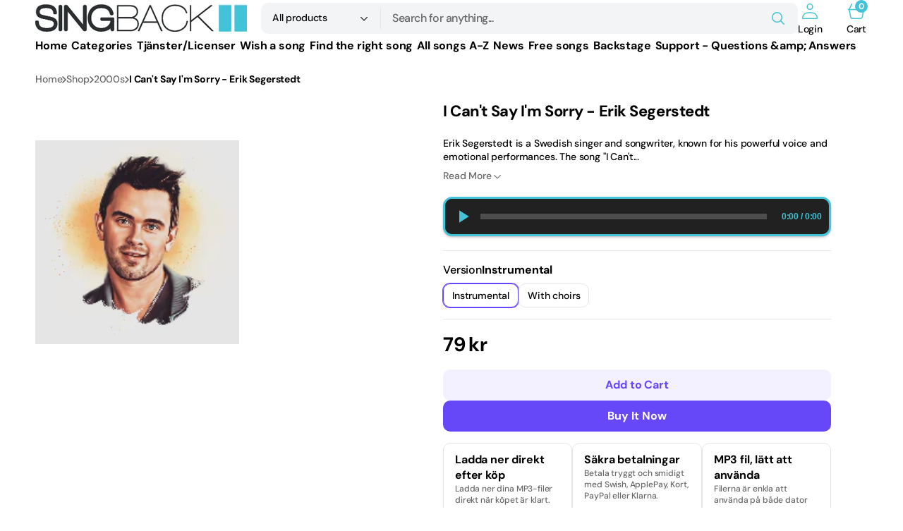

--- FILE ---
content_type: text/html; charset=utf-8
request_url: https://singback.se/en/products/616
body_size: 49037
content:
<!doctype html>
<html
	class="no-js"
	lang="en"
	data-scheme="light"
	dir="ltr"
>
	<head>
		<meta charset="utf-8">
		<meta http-equiv="X-UA-Compatible" content="IE=edge">
		<meta name="viewport" content="width=device-width,initial-scale=1">
		<meta name="theme-color" content="">
		<link rel="canonical" href="https://singback.se/en/products/616">
		<link rel="preconnect" href="https://cdn.shopify.com" crossorigin><link
				rel="icon"
				type="image/png"
				href="//singback.se/cdn/shop/files/ikon.jpg?crop=center&height=32&v=1614383992&width=32"
			><link rel="preconnect" href="https://fonts.shopifycdn.com" crossorigin><title>I Can&#39;t Say I&#39;m Sorry - Erik Segerstedt</title>

		
			<meta name="description" content="Sing &quot;I Can&#39;t Say I&#39;m Sorry&quot; with professional background music - 100% satisfaction or your money back!">
		

		

<meta property="og:site_name" content="Singback">
<meta property="og:url" content="https://singback.se/en/products/616">
<meta property="og:title" content="I Can&#39;t Say I&#39;m Sorry - Erik Segerstedt">
<meta property="og:type" content="product">
<meta property="og:description" content="Sing &quot;I Can&#39;t Say I&#39;m Sorry&quot; with professional background music - 100% satisfaction or your money back!"><meta property="og:image" content="http://singback.se/cdn/shop/products/erik-segerstedt_2.png?v=1653513138">
  <meta property="og:image:secure_url" content="https://singback.se/cdn/shop/products/erik-segerstedt_2.png?v=1653513138">
  <meta property="og:image:width" content="189">
  <meta property="og:image:height" content="189"><meta property="og:price:amount" content="79">
  <meta property="og:price:currency" content="SEK"><meta name="twitter:card" content="summary_large_image">
<meta name="twitter:title" content="I Can&#39;t Say I&#39;m Sorry - Erik Segerstedt">
<meta name="twitter:description" content="Sing &quot;I Can&#39;t Say I&#39;m Sorry&quot; with professional background music - 100% satisfaction or your money back!">


		<script src="//singback.se/cdn/shop/t/9/assets/constants.js?v=37383056447335370521766784553" defer="defer"></script>
		<script src="//singback.se/cdn/shop/t/9/assets/pubsub.js?v=34180055027472970951766784554" defer="defer"></script>
		<script src="//singback.se/cdn/shop/t/9/assets/global.js?v=95647478404668256611766784553" defer="defer"></script>

		<script>window.performance && window.performance.mark && window.performance.mark('shopify.content_for_header.start');</script><meta name="google-site-verification" content="dXz358kwDE9VzjJiUF6-rShj1qlprVJw_-ljZAIvGxs">
<meta id="shopify-digital-wallet" name="shopify-digital-wallet" content="/50680299675/digital_wallets/dialog">
<meta name="shopify-checkout-api-token" content="df22e1ec64e05bacf691c24caabb5285">
<meta id="in-context-paypal-metadata" data-shop-id="50680299675" data-venmo-supported="false" data-environment="production" data-locale="en_US" data-paypal-v4="true" data-currency="SEK">
<link rel="alternate" hreflang="x-default" href="https://singback.se/products/616">
<link rel="alternate" hreflang="en-AC" href="http://singback.com/products/616">
<link rel="alternate" hreflang="en-AD" href="http://singback.com/products/616">
<link rel="alternate" hreflang="en-AE" href="http://singback.com/products/616">
<link rel="alternate" hreflang="en-AF" href="http://singback.com/products/616">
<link rel="alternate" hreflang="en-AG" href="http://singback.com/products/616">
<link rel="alternate" hreflang="en-AI" href="http://singback.com/products/616">
<link rel="alternate" hreflang="en-AL" href="http://singback.com/products/616">
<link rel="alternate" hreflang="en-AM" href="http://singback.com/products/616">
<link rel="alternate" hreflang="en-AO" href="http://singback.com/products/616">
<link rel="alternate" hreflang="en-AR" href="http://singback.com/products/616">
<link rel="alternate" hreflang="en-AT" href="http://singback.com/products/616">
<link rel="alternate" hreflang="en-AU" href="http://singback.com/products/616">
<link rel="alternate" hreflang="en-AW" href="http://singback.com/products/616">
<link rel="alternate" hreflang="en-AX" href="http://singback.com/products/616">
<link rel="alternate" hreflang="en-AZ" href="http://singback.com/products/616">
<link rel="alternate" hreflang="en-BA" href="http://singback.com/products/616">
<link rel="alternate" hreflang="en-BB" href="http://singback.com/products/616">
<link rel="alternate" hreflang="en-BD" href="http://singback.com/products/616">
<link rel="alternate" hreflang="en-BE" href="http://singback.com/products/616">
<link rel="alternate" hreflang="en-BF" href="http://singback.com/products/616">
<link rel="alternate" hreflang="en-BG" href="http://singback.com/products/616">
<link rel="alternate" hreflang="en-BH" href="http://singback.com/products/616">
<link rel="alternate" hreflang="en-BI" href="http://singback.com/products/616">
<link rel="alternate" hreflang="en-BJ" href="http://singback.com/products/616">
<link rel="alternate" hreflang="en-BL" href="http://singback.com/products/616">
<link rel="alternate" hreflang="en-BM" href="http://singback.com/products/616">
<link rel="alternate" hreflang="en-BN" href="http://singback.com/products/616">
<link rel="alternate" hreflang="en-BO" href="http://singback.com/products/616">
<link rel="alternate" hreflang="en-BQ" href="http://singback.com/products/616">
<link rel="alternate" hreflang="en-BR" href="http://singback.com/products/616">
<link rel="alternate" hreflang="en-BS" href="http://singback.com/products/616">
<link rel="alternate" hreflang="en-BT" href="http://singback.com/products/616">
<link rel="alternate" hreflang="en-BW" href="http://singback.com/products/616">
<link rel="alternate" hreflang="en-BY" href="http://singback.com/products/616">
<link rel="alternate" hreflang="en-BZ" href="http://singback.com/products/616">
<link rel="alternate" hreflang="en-CA" href="http://singback.com/products/616">
<link rel="alternate" hreflang="en-CC" href="http://singback.com/products/616">
<link rel="alternate" hreflang="en-CD" href="http://singback.com/products/616">
<link rel="alternate" hreflang="en-CF" href="http://singback.com/products/616">
<link rel="alternate" hreflang="en-CG" href="http://singback.com/products/616">
<link rel="alternate" hreflang="en-CH" href="http://singback.com/products/616">
<link rel="alternate" hreflang="en-CI" href="http://singback.com/products/616">
<link rel="alternate" hreflang="en-CK" href="http://singback.com/products/616">
<link rel="alternate" hreflang="en-CL" href="http://singback.com/products/616">
<link rel="alternate" hreflang="en-CM" href="http://singback.com/products/616">
<link rel="alternate" hreflang="en-CN" href="http://singback.com/products/616">
<link rel="alternate" hreflang="en-CO" href="http://singback.com/products/616">
<link rel="alternate" hreflang="en-CR" href="http://singback.com/products/616">
<link rel="alternate" hreflang="en-CV" href="http://singback.com/products/616">
<link rel="alternate" hreflang="en-CW" href="http://singback.com/products/616">
<link rel="alternate" hreflang="en-CX" href="http://singback.com/products/616">
<link rel="alternate" hreflang="en-CY" href="http://singback.com/products/616">
<link rel="alternate" hreflang="en-CZ" href="http://singback.com/products/616">
<link rel="alternate" hreflang="en-DE" href="http://singback.com/products/616">
<link rel="alternate" hreflang="en-DJ" href="http://singback.com/products/616">
<link rel="alternate" hreflang="en-DK" href="http://singback.com/products/616">
<link rel="alternate" hreflang="en-DM" href="http://singback.com/products/616">
<link rel="alternate" hreflang="en-DO" href="http://singback.com/products/616">
<link rel="alternate" hreflang="en-DZ" href="http://singback.com/products/616">
<link rel="alternate" hreflang="en-EC" href="http://singback.com/products/616">
<link rel="alternate" hreflang="en-EE" href="http://singback.com/products/616">
<link rel="alternate" hreflang="en-EG" href="http://singback.com/products/616">
<link rel="alternate" hreflang="en-EH" href="http://singback.com/products/616">
<link rel="alternate" hreflang="en-ER" href="http://singback.com/products/616">
<link rel="alternate" hreflang="en-ES" href="http://singback.com/products/616">
<link rel="alternate" hreflang="en-ET" href="http://singback.com/products/616">
<link rel="alternate" hreflang="en-FJ" href="http://singback.com/products/616">
<link rel="alternate" hreflang="en-FK" href="http://singback.com/products/616">
<link rel="alternate" hreflang="en-FO" href="http://singback.com/products/616">
<link rel="alternate" hreflang="en-FR" href="http://singback.com/products/616">
<link rel="alternate" hreflang="en-GA" href="http://singback.com/products/616">
<link rel="alternate" hreflang="en-GB" href="http://singback.com/products/616">
<link rel="alternate" hreflang="en-GD" href="http://singback.com/products/616">
<link rel="alternate" hreflang="en-GE" href="http://singback.com/products/616">
<link rel="alternate" hreflang="en-GF" href="http://singback.com/products/616">
<link rel="alternate" hreflang="en-GG" href="http://singback.com/products/616">
<link rel="alternate" hreflang="en-GH" href="http://singback.com/products/616">
<link rel="alternate" hreflang="en-GI" href="http://singback.com/products/616">
<link rel="alternate" hreflang="en-GL" href="http://singback.com/products/616">
<link rel="alternate" hreflang="en-GM" href="http://singback.com/products/616">
<link rel="alternate" hreflang="en-GN" href="http://singback.com/products/616">
<link rel="alternate" hreflang="en-GP" href="http://singback.com/products/616">
<link rel="alternate" hreflang="en-GQ" href="http://singback.com/products/616">
<link rel="alternate" hreflang="en-GR" href="http://singback.com/products/616">
<link rel="alternate" hreflang="en-GS" href="http://singback.com/products/616">
<link rel="alternate" hreflang="en-GT" href="http://singback.com/products/616">
<link rel="alternate" hreflang="en-GW" href="http://singback.com/products/616">
<link rel="alternate" hreflang="en-GY" href="http://singback.com/products/616">
<link rel="alternate" hreflang="en-HK" href="http://singback.com/products/616">
<link rel="alternate" hreflang="en-HN" href="http://singback.com/products/616">
<link rel="alternate" hreflang="en-HR" href="http://singback.com/products/616">
<link rel="alternate" hreflang="en-HT" href="http://singback.com/products/616">
<link rel="alternate" hreflang="en-HU" href="http://singback.com/products/616">
<link rel="alternate" hreflang="en-ID" href="http://singback.com/products/616">
<link rel="alternate" hreflang="en-IE" href="http://singback.com/products/616">
<link rel="alternate" hreflang="en-IL" href="http://singback.com/products/616">
<link rel="alternate" hreflang="en-IM" href="http://singback.com/products/616">
<link rel="alternate" hreflang="en-IN" href="http://singback.com/products/616">
<link rel="alternate" hreflang="en-IO" href="http://singback.com/products/616">
<link rel="alternate" hreflang="en-IQ" href="http://singback.com/products/616">
<link rel="alternate" hreflang="en-IS" href="http://singback.com/products/616">
<link rel="alternate" hreflang="en-IT" href="http://singback.com/products/616">
<link rel="alternate" hreflang="en-JE" href="http://singback.com/products/616">
<link rel="alternate" hreflang="en-JM" href="http://singback.com/products/616">
<link rel="alternate" hreflang="en-JO" href="http://singback.com/products/616">
<link rel="alternate" hreflang="en-JP" href="http://singback.com/products/616">
<link rel="alternate" hreflang="en-KE" href="http://singback.com/products/616">
<link rel="alternate" hreflang="en-KG" href="http://singback.com/products/616">
<link rel="alternate" hreflang="en-KH" href="http://singback.com/products/616">
<link rel="alternate" hreflang="en-KI" href="http://singback.com/products/616">
<link rel="alternate" hreflang="en-KM" href="http://singback.com/products/616">
<link rel="alternate" hreflang="en-KN" href="http://singback.com/products/616">
<link rel="alternate" hreflang="en-KR" href="http://singback.com/products/616">
<link rel="alternate" hreflang="en-KW" href="http://singback.com/products/616">
<link rel="alternate" hreflang="en-KY" href="http://singback.com/products/616">
<link rel="alternate" hreflang="en-KZ" href="http://singback.com/products/616">
<link rel="alternate" hreflang="en-LA" href="http://singback.com/products/616">
<link rel="alternate" hreflang="en-LB" href="http://singback.com/products/616">
<link rel="alternate" hreflang="en-LC" href="http://singback.com/products/616">
<link rel="alternate" hreflang="en-LI" href="http://singback.com/products/616">
<link rel="alternate" hreflang="en-LK" href="http://singback.com/products/616">
<link rel="alternate" hreflang="en-LR" href="http://singback.com/products/616">
<link rel="alternate" hreflang="en-LS" href="http://singback.com/products/616">
<link rel="alternate" hreflang="en-LT" href="http://singback.com/products/616">
<link rel="alternate" hreflang="en-LU" href="http://singback.com/products/616">
<link rel="alternate" hreflang="en-LV" href="http://singback.com/products/616">
<link rel="alternate" hreflang="en-LY" href="http://singback.com/products/616">
<link rel="alternate" hreflang="en-MA" href="http://singback.com/products/616">
<link rel="alternate" hreflang="en-MC" href="http://singback.com/products/616">
<link rel="alternate" hreflang="en-MD" href="http://singback.com/products/616">
<link rel="alternate" hreflang="en-ME" href="http://singback.com/products/616">
<link rel="alternate" hreflang="en-MF" href="http://singback.com/products/616">
<link rel="alternate" hreflang="en-MG" href="http://singback.com/products/616">
<link rel="alternate" hreflang="en-MK" href="http://singback.com/products/616">
<link rel="alternate" hreflang="en-ML" href="http://singback.com/products/616">
<link rel="alternate" hreflang="en-MM" href="http://singback.com/products/616">
<link rel="alternate" hreflang="en-MN" href="http://singback.com/products/616">
<link rel="alternate" hreflang="en-MO" href="http://singback.com/products/616">
<link rel="alternate" hreflang="en-MQ" href="http://singback.com/products/616">
<link rel="alternate" hreflang="en-MR" href="http://singback.com/products/616">
<link rel="alternate" hreflang="en-MS" href="http://singback.com/products/616">
<link rel="alternate" hreflang="en-MT" href="http://singback.com/products/616">
<link rel="alternate" hreflang="en-MU" href="http://singback.com/products/616">
<link rel="alternate" hreflang="en-MV" href="http://singback.com/products/616">
<link rel="alternate" hreflang="en-MW" href="http://singback.com/products/616">
<link rel="alternate" hreflang="en-MX" href="http://singback.com/products/616">
<link rel="alternate" hreflang="en-MY" href="http://singback.com/products/616">
<link rel="alternate" hreflang="en-MZ" href="http://singback.com/products/616">
<link rel="alternate" hreflang="en-NA" href="http://singback.com/products/616">
<link rel="alternate" hreflang="en-NC" href="http://singback.com/products/616">
<link rel="alternate" hreflang="en-NE" href="http://singback.com/products/616">
<link rel="alternate" hreflang="en-NF" href="http://singback.com/products/616">
<link rel="alternate" hreflang="en-NG" href="http://singback.com/products/616">
<link rel="alternate" hreflang="en-NI" href="http://singback.com/products/616">
<link rel="alternate" hreflang="en-NL" href="http://singback.com/products/616">
<link rel="alternate" hreflang="en-NP" href="http://singback.com/products/616">
<link rel="alternate" hreflang="en-NR" href="http://singback.com/products/616">
<link rel="alternate" hreflang="en-NU" href="http://singback.com/products/616">
<link rel="alternate" hreflang="en-NZ" href="http://singback.com/products/616">
<link rel="alternate" hreflang="en-OM" href="http://singback.com/products/616">
<link rel="alternate" hreflang="en-PA" href="http://singback.com/products/616">
<link rel="alternate" hreflang="en-PE" href="http://singback.com/products/616">
<link rel="alternate" hreflang="en-PF" href="http://singback.com/products/616">
<link rel="alternate" hreflang="en-PG" href="http://singback.com/products/616">
<link rel="alternate" hreflang="en-PH" href="http://singback.com/products/616">
<link rel="alternate" hreflang="en-PK" href="http://singback.com/products/616">
<link rel="alternate" hreflang="en-PL" href="http://singback.com/products/616">
<link rel="alternate" hreflang="en-PM" href="http://singback.com/products/616">
<link rel="alternate" hreflang="en-PN" href="http://singback.com/products/616">
<link rel="alternate" hreflang="en-PS" href="http://singback.com/products/616">
<link rel="alternate" hreflang="en-PT" href="http://singback.com/products/616">
<link rel="alternate" hreflang="en-PY" href="http://singback.com/products/616">
<link rel="alternate" hreflang="en-QA" href="http://singback.com/products/616">
<link rel="alternate" hreflang="en-RE" href="http://singback.com/products/616">
<link rel="alternate" hreflang="en-RO" href="http://singback.com/products/616">
<link rel="alternate" hreflang="en-RS" href="http://singback.com/products/616">
<link rel="alternate" hreflang="en-RU" href="http://singback.com/products/616">
<link rel="alternate" hreflang="en-RW" href="http://singback.com/products/616">
<link rel="alternate" hreflang="en-SA" href="http://singback.com/products/616">
<link rel="alternate" hreflang="en-SB" href="http://singback.com/products/616">
<link rel="alternate" hreflang="en-SC" href="http://singback.com/products/616">
<link rel="alternate" hreflang="en-SD" href="http://singback.com/products/616">
<link rel="alternate" hreflang="en-SG" href="http://singback.com/products/616">
<link rel="alternate" hreflang="en-SH" href="http://singback.com/products/616">
<link rel="alternate" hreflang="en-SI" href="http://singback.com/products/616">
<link rel="alternate" hreflang="en-SJ" href="http://singback.com/products/616">
<link rel="alternate" hreflang="en-SK" href="http://singback.com/products/616">
<link rel="alternate" hreflang="en-SL" href="http://singback.com/products/616">
<link rel="alternate" hreflang="en-SM" href="http://singback.com/products/616">
<link rel="alternate" hreflang="en-SN" href="http://singback.com/products/616">
<link rel="alternate" hreflang="en-SO" href="http://singback.com/products/616">
<link rel="alternate" hreflang="en-SR" href="http://singback.com/products/616">
<link rel="alternate" hreflang="en-SS" href="http://singback.com/products/616">
<link rel="alternate" hreflang="en-ST" href="http://singback.com/products/616">
<link rel="alternate" hreflang="en-SV" href="http://singback.com/products/616">
<link rel="alternate" hreflang="en-SX" href="http://singback.com/products/616">
<link rel="alternate" hreflang="en-SZ" href="http://singback.com/products/616">
<link rel="alternate" hreflang="en-TA" href="http://singback.com/products/616">
<link rel="alternate" hreflang="en-TC" href="http://singback.com/products/616">
<link rel="alternate" hreflang="en-TD" href="http://singback.com/products/616">
<link rel="alternate" hreflang="en-TF" href="http://singback.com/products/616">
<link rel="alternate" hreflang="en-TG" href="http://singback.com/products/616">
<link rel="alternate" hreflang="en-TH" href="http://singback.com/products/616">
<link rel="alternate" hreflang="en-TJ" href="http://singback.com/products/616">
<link rel="alternate" hreflang="en-TK" href="http://singback.com/products/616">
<link rel="alternate" hreflang="en-TL" href="http://singback.com/products/616">
<link rel="alternate" hreflang="en-TM" href="http://singback.com/products/616">
<link rel="alternate" hreflang="en-TN" href="http://singback.com/products/616">
<link rel="alternate" hreflang="en-TO" href="http://singback.com/products/616">
<link rel="alternate" hreflang="en-TR" href="http://singback.com/products/616">
<link rel="alternate" hreflang="en-TT" href="http://singback.com/products/616">
<link rel="alternate" hreflang="en-TV" href="http://singback.com/products/616">
<link rel="alternate" hreflang="en-TW" href="http://singback.com/products/616">
<link rel="alternate" hreflang="en-TZ" href="http://singback.com/products/616">
<link rel="alternate" hreflang="en-UA" href="http://singback.com/products/616">
<link rel="alternate" hreflang="en-UG" href="http://singback.com/products/616">
<link rel="alternate" hreflang="en-UM" href="http://singback.com/products/616">
<link rel="alternate" hreflang="en-UY" href="http://singback.com/products/616">
<link rel="alternate" hreflang="en-UZ" href="http://singback.com/products/616">
<link rel="alternate" hreflang="en-VA" href="http://singback.com/products/616">
<link rel="alternate" hreflang="en-VC" href="http://singback.com/products/616">
<link rel="alternate" hreflang="en-VE" href="http://singback.com/products/616">
<link rel="alternate" hreflang="en-VG" href="http://singback.com/products/616">
<link rel="alternate" hreflang="en-VN" href="http://singback.com/products/616">
<link rel="alternate" hreflang="en-VU" href="http://singback.com/products/616">
<link rel="alternate" hreflang="en-WF" href="http://singback.com/products/616">
<link rel="alternate" hreflang="en-WS" href="http://singback.com/products/616">
<link rel="alternate" hreflang="en-XK" href="http://singback.com/products/616">
<link rel="alternate" hreflang="en-YE" href="http://singback.com/products/616">
<link rel="alternate" hreflang="en-YT" href="http://singback.com/products/616">
<link rel="alternate" hreflang="en-ZA" href="http://singback.com/products/616">
<link rel="alternate" hreflang="en-ZM" href="http://singback.com/products/616">
<link rel="alternate" hreflang="en-ZW" href="http://singback.com/products/616">
<link rel="alternate" hreflang="sv-SE" href="https://singback.se/products/616">
<link rel="alternate" hreflang="en-SE" href="https://singback.se/en/products/616">
<link rel="alternate" hreflang="fi-SE" href="https://singback.se/fi/products/616">
<link rel="alternate" type="application/json+oembed" href="https://singback.se/en/products/616.oembed">
<script async="async" src="/checkouts/internal/preloads.js?locale=en-SE"></script>
<script id="apple-pay-shop-capabilities" type="application/json">{"shopId":50680299675,"countryCode":"SE","currencyCode":"SEK","merchantCapabilities":["supports3DS"],"merchantId":"gid:\/\/shopify\/Shop\/50680299675","merchantName":"Singback","requiredBillingContactFields":["postalAddress","email"],"requiredShippingContactFields":["postalAddress","email"],"shippingType":"shipping","supportedNetworks":["visa","maestro","masterCard","amex"],"total":{"type":"pending","label":"Singback","amount":"1.00"},"shopifyPaymentsEnabled":true,"supportsSubscriptions":true}</script>
<script id="shopify-features" type="application/json">{"accessToken":"df22e1ec64e05bacf691c24caabb5285","betas":["rich-media-storefront-analytics"],"domain":"singback.se","predictiveSearch":true,"shopId":50680299675,"locale":"en"}</script>
<script>var Shopify = Shopify || {};
Shopify.shop = "singback.myshopify.com";
Shopify.locale = "en";
Shopify.currency = {"active":"SEK","rate":"1.0"};
Shopify.country = "SE";
Shopify.theme = {"name":"Mix","id":193399193931,"schema_name":"Mix","schema_version":"1.0.0","theme_store_id":3820,"role":"main"};
Shopify.theme.handle = "null";
Shopify.theme.style = {"id":null,"handle":null};
Shopify.cdnHost = "singback.se/cdn";
Shopify.routes = Shopify.routes || {};
Shopify.routes.root = "/en/";</script>
<script type="module">!function(o){(o.Shopify=o.Shopify||{}).modules=!0}(window);</script>
<script>!function(o){function n(){var o=[];function n(){o.push(Array.prototype.slice.apply(arguments))}return n.q=o,n}var t=o.Shopify=o.Shopify||{};t.loadFeatures=n(),t.autoloadFeatures=n()}(window);</script>
<script id="shop-js-analytics" type="application/json">{"pageType":"product"}</script>
<script defer="defer" async type="module" src="//singback.se/cdn/shopifycloud/shop-js/modules/v2/client.init-shop-cart-sync_C5BV16lS.en.esm.js"></script>
<script defer="defer" async type="module" src="//singback.se/cdn/shopifycloud/shop-js/modules/v2/chunk.common_CygWptCX.esm.js"></script>
<script type="module">
  await import("//singback.se/cdn/shopifycloud/shop-js/modules/v2/client.init-shop-cart-sync_C5BV16lS.en.esm.js");
await import("//singback.se/cdn/shopifycloud/shop-js/modules/v2/chunk.common_CygWptCX.esm.js");

  window.Shopify.SignInWithShop?.initShopCartSync?.({"fedCMEnabled":true,"windoidEnabled":true});

</script>
<script>(function() {
  var isLoaded = false;
  function asyncLoad() {
    if (isLoaded) return;
    isLoaded = true;
    var urls = ["https:\/\/static2.rapidsearch.dev\/resultpage.js?shop=singback.myshopify.com","https:\/\/cdn-payhelm.s3.amazonaws.com\/js\/payhelm.shopify.1.0.0.js?shop=singback.myshopify.com","https:\/\/product-labels-pro.bsscommerce.com\/js\/product_label.js?shop=singback.myshopify.com","https:\/\/easygdpr.b-cdn.net\/v\/1553540745\/gdpr.min.js?shop=singback.myshopify.com","https:\/\/cozycountrybestsellers.addons.business\/scripttag\/js\/cloud\/singback.myshopify.com\/1\/1WSvj0l6A0DGSwJuQgkgIi2sL6hK2vfV.js?shop=singback.myshopify.com","https:\/\/cdncozyantitheft.addons.business\/js\/script_tags\/singback\/zniAPl4KXBqjuvnqPKKtzg8qwjUUYR2C.js?shop=singback.myshopify.com"];
    for (var i = 0; i < urls.length; i++) {
      var s = document.createElement('script');
      s.type = 'text/javascript';
      s.async = true;
      s.src = urls[i];
      var x = document.getElementsByTagName('script')[0];
      x.parentNode.insertBefore(s, x);
    }
  };
  if(window.attachEvent) {
    window.attachEvent('onload', asyncLoad);
  } else {
    window.addEventListener('load', asyncLoad, false);
  }
})();</script>
<script id="__st">var __st={"a":50680299675,"offset":3600,"reqid":"5bd0ddcb-f32b-47bd-b35a-eec0238dd32b-1768806728","pageurl":"singback.se\/en\/products\/616","u":"d928a2fc0a48","p":"product","rtyp":"product","rid":5769683861659};</script>
<script>window.ShopifyPaypalV4VisibilityTracking = true;</script>
<script id="captcha-bootstrap">!function(){'use strict';const t='contact',e='account',n='new_comment',o=[[t,t],['blogs',n],['comments',n],[t,'customer']],c=[[e,'customer_login'],[e,'guest_login'],[e,'recover_customer_password'],[e,'create_customer']],r=t=>t.map((([t,e])=>`form[action*='/${t}']:not([data-nocaptcha='true']) input[name='form_type'][value='${e}']`)).join(','),a=t=>()=>t?[...document.querySelectorAll(t)].map((t=>t.form)):[];function s(){const t=[...o],e=r(t);return a(e)}const i='password',u='form_key',d=['recaptcha-v3-token','g-recaptcha-response','h-captcha-response',i],f=()=>{try{return window.sessionStorage}catch{return}},m='__shopify_v',_=t=>t.elements[u];function p(t,e,n=!1){try{const o=window.sessionStorage,c=JSON.parse(o.getItem(e)),{data:r}=function(t){const{data:e,action:n}=t;return t[m]||n?{data:e,action:n}:{data:t,action:n}}(c);for(const[e,n]of Object.entries(r))t.elements[e]&&(t.elements[e].value=n);n&&o.removeItem(e)}catch(o){console.error('form repopulation failed',{error:o})}}const l='form_type',E='cptcha';function T(t){t.dataset[E]=!0}const w=window,h=w.document,L='Shopify',v='ce_forms',y='captcha';let A=!1;((t,e)=>{const n=(g='f06e6c50-85a8-45c8-87d0-21a2b65856fe',I='https://cdn.shopify.com/shopifycloud/storefront-forms-hcaptcha/ce_storefront_forms_captcha_hcaptcha.v1.5.2.iife.js',D={infoText:'Protected by hCaptcha',privacyText:'Privacy',termsText:'Terms'},(t,e,n)=>{const o=w[L][v],c=o.bindForm;if(c)return c(t,g,e,D).then(n);var r;o.q.push([[t,g,e,D],n]),r=I,A||(h.body.append(Object.assign(h.createElement('script'),{id:'captcha-provider',async:!0,src:r})),A=!0)});var g,I,D;w[L]=w[L]||{},w[L][v]=w[L][v]||{},w[L][v].q=[],w[L][y]=w[L][y]||{},w[L][y].protect=function(t,e){n(t,void 0,e),T(t)},Object.freeze(w[L][y]),function(t,e,n,w,h,L){const[v,y,A,g]=function(t,e,n){const i=e?o:[],u=t?c:[],d=[...i,...u],f=r(d),m=r(i),_=r(d.filter((([t,e])=>n.includes(e))));return[a(f),a(m),a(_),s()]}(w,h,L),I=t=>{const e=t.target;return e instanceof HTMLFormElement?e:e&&e.form},D=t=>v().includes(t);t.addEventListener('submit',(t=>{const e=I(t);if(!e)return;const n=D(e)&&!e.dataset.hcaptchaBound&&!e.dataset.recaptchaBound,o=_(e),c=g().includes(e)&&(!o||!o.value);(n||c)&&t.preventDefault(),c&&!n&&(function(t){try{if(!f())return;!function(t){const e=f();if(!e)return;const n=_(t);if(!n)return;const o=n.value;o&&e.removeItem(o)}(t);const e=Array.from(Array(32),(()=>Math.random().toString(36)[2])).join('');!function(t,e){_(t)||t.append(Object.assign(document.createElement('input'),{type:'hidden',name:u})),t.elements[u].value=e}(t,e),function(t,e){const n=f();if(!n)return;const o=[...t.querySelectorAll(`input[type='${i}']`)].map((({name:t})=>t)),c=[...d,...o],r={};for(const[a,s]of new FormData(t).entries())c.includes(a)||(r[a]=s);n.setItem(e,JSON.stringify({[m]:1,action:t.action,data:r}))}(t,e)}catch(e){console.error('failed to persist form',e)}}(e),e.submit())}));const S=(t,e)=>{t&&!t.dataset[E]&&(n(t,e.some((e=>e===t))),T(t))};for(const o of['focusin','change'])t.addEventListener(o,(t=>{const e=I(t);D(e)&&S(e,y())}));const B=e.get('form_key'),M=e.get(l),P=B&&M;t.addEventListener('DOMContentLoaded',(()=>{const t=y();if(P)for(const e of t)e.elements[l].value===M&&p(e,B);[...new Set([...A(),...v().filter((t=>'true'===t.dataset.shopifyCaptcha))])].forEach((e=>S(e,t)))}))}(h,new URLSearchParams(w.location.search),n,t,e,['guest_login'])})(!0,!0)}();</script>
<script integrity="sha256-4kQ18oKyAcykRKYeNunJcIwy7WH5gtpwJnB7kiuLZ1E=" data-source-attribution="shopify.loadfeatures" defer="defer" src="//singback.se/cdn/shopifycloud/storefront/assets/storefront/load_feature-a0a9edcb.js" crossorigin="anonymous"></script>
<script data-source-attribution="shopify.dynamic_checkout.dynamic.init">var Shopify=Shopify||{};Shopify.PaymentButton=Shopify.PaymentButton||{isStorefrontPortableWallets:!0,init:function(){window.Shopify.PaymentButton.init=function(){};var t=document.createElement("script");t.src="https://singback.se/cdn/shopifycloud/portable-wallets/latest/portable-wallets.en.js",t.type="module",document.head.appendChild(t)}};
</script>
<script data-source-attribution="shopify.dynamic_checkout.buyer_consent">
  function portableWalletsHideBuyerConsent(e){var t=document.getElementById("shopify-buyer-consent"),n=document.getElementById("shopify-subscription-policy-button");t&&n&&(t.classList.add("hidden"),t.setAttribute("aria-hidden","true"),n.removeEventListener("click",e))}function portableWalletsShowBuyerConsent(e){var t=document.getElementById("shopify-buyer-consent"),n=document.getElementById("shopify-subscription-policy-button");t&&n&&(t.classList.remove("hidden"),t.removeAttribute("aria-hidden"),n.addEventListener("click",e))}window.Shopify?.PaymentButton&&(window.Shopify.PaymentButton.hideBuyerConsent=portableWalletsHideBuyerConsent,window.Shopify.PaymentButton.showBuyerConsent=portableWalletsShowBuyerConsent);
</script>
<script>
  function portableWalletsCleanup(e){e&&e.src&&console.error("Failed to load portable wallets script "+e.src);var t=document.querySelectorAll("shopify-accelerated-checkout .shopify-payment-button__skeleton, shopify-accelerated-checkout-cart .wallet-cart-button__skeleton"),e=document.getElementById("shopify-buyer-consent");for(let e=0;e<t.length;e++)t[e].remove();e&&e.remove()}function portableWalletsNotLoadedAsModule(e){e instanceof ErrorEvent&&"string"==typeof e.message&&e.message.includes("import.meta")&&"string"==typeof e.filename&&e.filename.includes("portable-wallets")&&(window.removeEventListener("error",portableWalletsNotLoadedAsModule),window.Shopify.PaymentButton.failedToLoad=e,"loading"===document.readyState?document.addEventListener("DOMContentLoaded",window.Shopify.PaymentButton.init):window.Shopify.PaymentButton.init())}window.addEventListener("error",portableWalletsNotLoadedAsModule);
</script>

<script type="module" src="https://singback.se/cdn/shopifycloud/portable-wallets/latest/portable-wallets.en.js" onError="portableWalletsCleanup(this)" crossorigin="anonymous"></script>
<script nomodule>
  document.addEventListener("DOMContentLoaded", portableWalletsCleanup);
</script>

<script id='scb4127' type='text/javascript' async='' src='https://singback.se/cdn/shopifycloud/privacy-banner/storefront-banner.js'></script><link id="shopify-accelerated-checkout-styles" rel="stylesheet" media="screen" href="https://singback.se/cdn/shopifycloud/portable-wallets/latest/accelerated-checkout-backwards-compat.css" crossorigin="anonymous">
<style id="shopify-accelerated-checkout-cart">
        #shopify-buyer-consent {
  margin-top: 1em;
  display: inline-block;
  width: 100%;
}

#shopify-buyer-consent.hidden {
  display: none;
}

#shopify-subscription-policy-button {
  background: none;
  border: none;
  padding: 0;
  text-decoration: underline;
  font-size: inherit;
  cursor: pointer;
}

#shopify-subscription-policy-button::before {
  box-shadow: none;
}

      </style>
<script id="sections-script" data-sections="main-product,header,footer" defer="defer" src="//singback.se/cdn/shop/t/9/compiled_assets/scripts.js?2781"></script>
<script>window.performance && window.performance.mark && window.performance.mark('shopify.content_for_header.end');</script>

		
 
<style data-shopify>
	  @font-face {
  font-family: "DM Sans";
  font-weight: 500;
  font-style: normal;
  font-display: swap;
  src: url("//singback.se/cdn/fonts/dm_sans/dmsans_n5.8a0f1984c77eb7186ceb87c4da2173ff65eb012e.woff2") format("woff2"),
       url("//singback.se/cdn/fonts/dm_sans/dmsans_n5.9ad2e755a89e15b3d6c53259daad5fc9609888e6.woff") format("woff");
}

	  @font-face {
  font-family: "DM Sans";
  font-weight: 700;
  font-style: normal;
  font-display: swap;
  src: url("//singback.se/cdn/fonts/dm_sans/dmsans_n7.97e21d81502002291ea1de8aefb79170c6946ce5.woff2") format("woff2"),
       url("//singback.se/cdn/fonts/dm_sans/dmsans_n7.af5c214f5116410ca1d53a2090665620e78e2e1b.woff") format("woff");
}

	  @font-face {
  font-family: "DM Sans";
  font-weight: 500;
  font-style: normal;
  font-display: swap;
  src: url("//singback.se/cdn/fonts/dm_sans/dmsans_n5.8a0f1984c77eb7186ceb87c4da2173ff65eb012e.woff2") format("woff2"),
       url("//singback.se/cdn/fonts/dm_sans/dmsans_n5.9ad2e755a89e15b3d6c53259daad5fc9609888e6.woff") format("woff");
}

	  @font-face {
  font-family: "DM Sans";
  font-weight: 700;
  font-style: normal;
  font-display: swap;
  src: url("//singback.se/cdn/fonts/dm_sans/dmsans_n7.97e21d81502002291ea1de8aefb79170c6946ce5.woff2") format("woff2"),
       url("//singback.se/cdn/fonts/dm_sans/dmsans_n7.af5c214f5116410ca1d53a2090665620e78e2e1b.woff") format("woff");
}

	  @font-face {
  font-family: "DM Sans";
  font-weight: 700;
  font-style: normal;
  font-display: swap;
  src: url("//singback.se/cdn/fonts/dm_sans/dmsans_n7.97e21d81502002291ea1de8aefb79170c6946ce5.woff2") format("woff2"),
       url("//singback.se/cdn/fonts/dm_sans/dmsans_n7.af5c214f5116410ca1d53a2090665620e78e2e1b.woff") format("woff");
}

	  @font-face {
  font-family: "DM Sans";
  font-weight: 500;
  font-style: normal;
  font-display: swap;
  src: url("//singback.se/cdn/fonts/dm_sans/dmsans_n5.8a0f1984c77eb7186ceb87c4da2173ff65eb012e.woff2") format("woff2"),
       url("//singback.se/cdn/fonts/dm_sans/dmsans_n5.9ad2e755a89e15b3d6c53259daad5fc9609888e6.woff") format("woff");
}

	  @font-face {
  font-family: "DM Sans";
  font-weight: 500;
  font-style: normal;
  font-display: swap;
  src: url("//singback.se/cdn/fonts/dm_sans/dmsans_n5.8a0f1984c77eb7186ceb87c4da2173ff65eb012e.woff2") format("woff2"),
       url("//singback.se/cdn/fonts/dm_sans/dmsans_n5.9ad2e755a89e15b3d6c53259daad5fc9609888e6.woff") format("woff");
}

	  @font-face {
  font-family: "DM Sans";
  font-weight: 500;
  font-style: normal;
  font-display: swap;
  src: url("//singback.se/cdn/fonts/dm_sans/dmsans_n5.8a0f1984c77eb7186ceb87c4da2173ff65eb012e.woff2") format("woff2"),
       url("//singback.se/cdn/fonts/dm_sans/dmsans_n5.9ad2e755a89e15b3d6c53259daad5fc9609888e6.woff") format("woff");
}

	  @font-face {
  font-family: "DM Sans";
  font-weight: 700;
  font-style: normal;
  font-display: swap;
  src: url("//singback.se/cdn/fonts/dm_sans/dmsans_n7.97e21d81502002291ea1de8aefb79170c6946ce5.woff2") format("woff2"),
       url("//singback.se/cdn/fonts/dm_sans/dmsans_n7.af5c214f5116410ca1d53a2090665620e78e2e1b.woff") format("woff");
}

	  @font-face {
  font-family: "DM Sans";
  font-weight: 500;
  font-style: normal;
  font-display: swap;
  src: url("//singback.se/cdn/fonts/dm_sans/dmsans_n5.8a0f1984c77eb7186ceb87c4da2173ff65eb012e.woff2") format("woff2"),
       url("//singback.se/cdn/fonts/dm_sans/dmsans_n5.9ad2e755a89e15b3d6c53259daad5fc9609888e6.woff") format("woff");
}

	  @font-face {
  font-family: "DM Sans";
  font-weight: 300;
  font-style: normal;
  font-display: swap;
  src: url("//singback.se/cdn/fonts/dm_sans/dmsans_n3.d218434bb518134511e5205d90c23cfb8a1b261b.woff2") format("woff2"),
       url("//singback.se/cdn/fonts/dm_sans/dmsans_n3.0c324a11de656e0e3f656188ad5de9ff34f70c04.woff") format("woff");
}

	  @font-face {
  font-family: "DM Sans";
  font-weight: 400;
  font-style: normal;
  font-display: swap;
  src: url("//singback.se/cdn/fonts/dm_sans/dmsans_n4.ec80bd4dd7e1a334c969c265873491ae56018d72.woff2") format("woff2"),
       url("//singback.se/cdn/fonts/dm_sans/dmsans_n4.87bdd914d8a61247b911147ae68e754d695c58a6.woff") format("woff");
}

	  @font-face {
  font-family: "DM Sans";
  font-weight: 500;
  font-style: normal;
  font-display: swap;
  src: url("//singback.se/cdn/fonts/dm_sans/dmsans_n5.8a0f1984c77eb7186ceb87c4da2173ff65eb012e.woff2") format("woff2"),
       url("//singback.se/cdn/fonts/dm_sans/dmsans_n5.9ad2e755a89e15b3d6c53259daad5fc9609888e6.woff") format("woff");
}

	  @font-face {
  font-family: "DM Sans";
  font-weight: 700;
  font-style: normal;
  font-display: swap;
  src: url("//singback.se/cdn/fonts/dm_sans/dmsans_n7.97e21d81502002291ea1de8aefb79170c6946ce5.woff2") format("woff2"),
       url("//singback.se/cdn/fonts/dm_sans/dmsans_n7.af5c214f5116410ca1d53a2090665620e78e2e1b.woff") format("woff");
}

	  @font-face {
  font-family: "DM Sans";
  font-weight: 500;
  font-style: italic;
  font-display: swap;
  src: url("//singback.se/cdn/fonts/dm_sans/dmsans_i5.8654104650c013677e3def7db9b31bfbaa34e59a.woff2") format("woff2"),
       url("//singback.se/cdn/fonts/dm_sans/dmsans_i5.a0dc844d8a75a4232f255fc600ad5a295572bed9.woff") format("woff");
}

	  @font-face {
  font-family: "DM Sans";
  font-weight: 700;
  font-style: italic;
  font-display: swap;
  src: url("//singback.se/cdn/fonts/dm_sans/dmsans_i7.52b57f7d7342eb7255084623d98ab83fd96e7f9b.woff2") format("woff2"),
       url("//singback.se/cdn/fonts/dm_sans/dmsans_i7.d5e14ef18a1d4a8ce78a4187580b4eb1759c2eda.woff") format("woff");
}

	  @font-face {
  font-family: "DM Sans";
  font-weight: 700;
  font-style: italic;
  font-display: swap;
  src: url("//singback.se/cdn/fonts/dm_sans/dmsans_i7.52b57f7d7342eb7255084623d98ab83fd96e7f9b.woff2") format("woff2"),
       url("//singback.se/cdn/fonts/dm_sans/dmsans_i7.d5e14ef18a1d4a8ce78a4187580b4eb1759c2eda.woff") format("woff");
}


		
			:root,
			[data-scheme=light] .color-background-1 {
				--color-background: 255,255,255;
--color-background-secondary: 242,244,245;

	--gradient-background: #ffffff;

--color-foreground: 0, 0, 0;
--color-foreground-secondary: 103, 103, 103;
--color-foreground-title: 0, 0, 0;

--color-button-text: 255, 255, 255;
--color-button-text-hover: 255, 255, 255;
--color-button: 103, 72, 248;
--color-button-hover: 82, 50, 230;

--color-button-secondary: 243, 240, 255;
--color-button-secondary-hover: 233, 228, 255;
--color-button-secondary-text: 103, 72, 248;
--color-button-secondary-text-hover: 103, 72, 248;

--color-button-tertiary-text: 103, 72, 248;
--color-button-tertiary-text-hover: 103, 72, 248;


--color-cart-counter-custom-text: 255, 255, 255;
--color-cart-counter-custom-background: 103, 72, 248;

--color-overlay: 0, 0, 0;
--color-border-input: 242, 244, 245;
--color-border-input-hover: 229, 229, 229;
--color-background-input: 242, 244, 245;
--color-text-input: 0, 0, 0;
--color-border: 229, 229, 229;
--color-checkmark: 255, 255, 255;
--color-slider-arrows: 103, 72, 248;
--color-accent: 103,72,248;
--color-alert: 227,44,2;

--color-price-regular: 0,0,0;
--color-price-after-sale: 252,53,53;
--color-price-before-sale: 103,103,103;

--color-sale-badge-text: 0, 0, 0;
--color-sale-badge-background: 255, 222, 27;
--color-soldout-badge-text: 146, 147, 148;
--color-soldout-badge-background: 255, 255, 255;
--color-soldout-badge-border: 229, 229, 229;
--color-custom-badge-text: 255, 255, 255;
--color-custom-badge-background: 252, 53, 145;
--color-inventory-status-in: 69, 165, 69;
--color-inventory-status-out: 146, 147, 148;
			}
			@media (prefers-color-scheme: light) {
				:root,
				[data-scheme=auto] .color-background-1 {
					--color-background: 255,255,255;
--color-background-secondary: 242,244,245;

	--gradient-background: #ffffff;

--color-foreground: 0, 0, 0;
--color-foreground-secondary: 103, 103, 103;
--color-foreground-title: 0, 0, 0;

--color-button-text: 255, 255, 255;
--color-button-text-hover: 255, 255, 255;
--color-button: 103, 72, 248;
--color-button-hover: 82, 50, 230;

--color-button-secondary: 243, 240, 255;
--color-button-secondary-hover: 233, 228, 255;
--color-button-secondary-text: 103, 72, 248;
--color-button-secondary-text-hover: 103, 72, 248;

--color-button-tertiary-text: 103, 72, 248;
--color-button-tertiary-text-hover: 103, 72, 248;


--color-cart-counter-custom-text: 255, 255, 255;
--color-cart-counter-custom-background: 103, 72, 248;

--color-overlay: 0, 0, 0;
--color-border-input: 242, 244, 245;
--color-border-input-hover: 229, 229, 229;
--color-background-input: 242, 244, 245;
--color-text-input: 0, 0, 0;
--color-border: 229, 229, 229;
--color-checkmark: 255, 255, 255;
--color-slider-arrows: 103, 72, 248;
--color-accent: 103,72,248;
--color-alert: 227,44,2;

--color-price-regular: 0,0,0;
--color-price-after-sale: 252,53,53;
--color-price-before-sale: 103,103,103;

--color-sale-badge-text: 0, 0, 0;
--color-sale-badge-background: 255, 222, 27;
--color-soldout-badge-text: 146, 147, 148;
--color-soldout-badge-background: 255, 255, 255;
--color-soldout-badge-border: 229, 229, 229;
--color-custom-badge-text: 255, 255, 255;
--color-custom-badge-background: 252, 53, 145;
--color-inventory-status-in: 69, 165, 69;
--color-inventory-status-out: 146, 147, 148;
				}
			}
			[data-scheme=dark],
				.color-inverse,
			[data-scheme=dark] .color-background-1 {
				--color-background: 30, 30, 30;

	--color-background: 30, 30, 30;
	--color-background-secondary: 16, 16, 16;
	--color-border-input: 44, 44, 44;
	--color-border-input-hover: 48, 48, 48;
	--color-background-input: 44, 44, 44;
	--color-background-input-hover: 48, 48, 48;
	--color-text-input: 255, 255, 255;


	--gradient-background: rgb(var(--color-background));

--color-blog-slider-heading-hover: 203, 211, 218;
--color-overlay: 0, 0, 0;
--color-foreground: 231, 231, 232;
--color-foreground-secondary: 255, 255, 255;
--color-foreground-title: 255, 255, 255;
--color-border: 56, 54, 57;
--color-checkmark: 0, 0, 0;
--color-slider-arrows: 0, 0, 0;
--color-link: 229, 229, 229;
--alpha-link: 0.5;


--color-button-text: 255, 255, 255;
--color-button-text-hover: 255, 255, 255;
--color-button: 103, 72, 248;
--color-button-hover: 82, 50, 230;

--color-button-secondary: 243, 240, 255;
--color-button-secondary-hover: 233, 228, 255;
--color-button-secondary-text: 103, 72, 248;
--color-button-secondary-text-hover: 103, 72, 248;

--color-button-tertiary-text: 103, 72, 248;
--color-button-tertiary-text-hover: 103, 72, 248;

--color-sale-badge-text: 0, 0, 0;
--color-sale-badge-background: 255, 222, 27;
--color-soldout-badge-text: 146, 147, 148;
--color-soldout-badge-background: 255, 255, 255;
--color-soldout-badge-border: 229, 229, 229;
--color-custom-badge-text: 255, 255, 255;
--color-custom-badge-background: 252, 53, 145;
--color-inventory-status-in: 69, 165, 69;
--color-inventory-status-out: 146, 147, 148;

--alpha-button-background: 1;
--alpha-button-border: 1;
--color-social: 255, 255, 255;
--color-placeholder-input: 255, 255, 255;
--color-price-regular: 229, 229, 229;
--color-price-after-sale: 229, 229, 229;
--color-price-before-sale: 169, 169, 169;
--color-error-background: 0, 0, 0;
--color-title-text: 255, 255, 255;
--color-accent : 180, 180, 180;
--menu-shadow-color: 0,0,0;
--menu-shadow-alpha: 0.3;
--swiper-navigation-color: rgb(var(--color-foreground));
--swiper-pagination-color : rgb(var(--color-foreground));
--color-slider-arrows: 255, 255, 255;
--color-pagination-bullet-active: 255, 255, 255;
--color-badge-background: 255, 255, 255;
--color-badge-text: 255, 255, 255;
--color-badge-custom-background: 245, 245, 245;
--color-badge-custom-text: 231, 231, 232;
--color-pagination-bullet-dis: 109, 107, 107;
--color-border-btn:  56, 54, 57;


.product-card {
	--color-overlay: 255, 255, 255;
}


			}
			@media (prefers-color-scheme: dark) {
				[data-scheme=auto],
				[data-scheme=auto] .color-background-1 {
					--color-background: 30, 30, 30;

	--color-background: 30, 30, 30;
	--color-background-secondary: 16, 16, 16;
	--color-border-input: 44, 44, 44;
	--color-border-input-hover: 48, 48, 48;
	--color-background-input: 44, 44, 44;
	--color-background-input-hover: 48, 48, 48;
	--color-text-input: 255, 255, 255;


	--gradient-background: rgb(var(--color-background));

--color-blog-slider-heading-hover: 203, 211, 218;
--color-overlay: 0, 0, 0;
--color-foreground: 231, 231, 232;
--color-foreground-secondary: 255, 255, 255;
--color-foreground-title: 255, 255, 255;
--color-border: 56, 54, 57;
--color-checkmark: 0, 0, 0;
--color-slider-arrows: 0, 0, 0;
--color-link: 229, 229, 229;
--alpha-link: 0.5;


--color-button-text: 255, 255, 255;
--color-button-text-hover: 255, 255, 255;
--color-button: 103, 72, 248;
--color-button-hover: 82, 50, 230;

--color-button-secondary: 243, 240, 255;
--color-button-secondary-hover: 233, 228, 255;
--color-button-secondary-text: 103, 72, 248;
--color-button-secondary-text-hover: 103, 72, 248;

--color-button-tertiary-text: 103, 72, 248;
--color-button-tertiary-text-hover: 103, 72, 248;

--color-sale-badge-text: 0, 0, 0;
--color-sale-badge-background: 255, 222, 27;
--color-soldout-badge-text: 146, 147, 148;
--color-soldout-badge-background: 255, 255, 255;
--color-soldout-badge-border: 229, 229, 229;
--color-custom-badge-text: 255, 255, 255;
--color-custom-badge-background: 252, 53, 145;
--color-inventory-status-in: 69, 165, 69;
--color-inventory-status-out: 146, 147, 148;

--alpha-button-background: 1;
--alpha-button-border: 1;
--color-social: 255, 255, 255;
--color-placeholder-input: 255, 255, 255;
--color-price-regular: 229, 229, 229;
--color-price-after-sale: 229, 229, 229;
--color-price-before-sale: 169, 169, 169;
--color-error-background: 0, 0, 0;
--color-title-text: 255, 255, 255;
--color-accent : 180, 180, 180;
--menu-shadow-color: 0,0,0;
--menu-shadow-alpha: 0.3;
--swiper-navigation-color: rgb(var(--color-foreground));
--swiper-pagination-color : rgb(var(--color-foreground));
--color-slider-arrows: 255, 255, 255;
--color-pagination-bullet-active: 255, 255, 255;
--color-badge-background: 255, 255, 255;
--color-badge-text: 255, 255, 255;
--color-badge-custom-background: 245, 245, 245;
--color-badge-custom-text: 231, 231, 232;
--color-pagination-bullet-dis: 109, 107, 107;
--color-border-btn:  56, 54, 57;


.product-card {
	--color-overlay: 255, 255, 255;
}


				}
			}

		
			
			[data-scheme=light] .color-background-2 {
				--color-background: 242,244,245;
--color-background-secondary: 255,255,255;

	--gradient-background: #f2f4f5;

--color-foreground: 0, 0, 0;
--color-foreground-secondary: 103, 103, 103;
--color-foreground-title: 0, 0, 0;

--color-button-text: 0, 0, 0;
--color-button-text-hover: 0, 0, 0;
--color-button: 255, 222, 27;
--color-button-hover: 255, 212, 0;

--color-button-secondary: 243, 240, 255;
--color-button-secondary-hover: 233, 228, 255;
--color-button-secondary-text: 103, 72, 248;
--color-button-secondary-text-hover: 103, 72, 248;

--color-button-tertiary-text: 103, 72, 248;
--color-button-tertiary-text-hover: 103, 72, 248;


--color-cart-counter-custom-text: 255, 255, 255;
--color-cart-counter-custom-background: 103, 72, 248;

--color-overlay: 0, 0, 0;
--color-border-input: 255, 255, 255;
--color-border-input-hover: 229, 229, 229;
--color-background-input: 255, 255, 255;
--color-text-input: 0, 0, 0;
--color-border: 229, 229, 229;
--color-checkmark: 255, 255, 255;
--color-slider-arrows: 103, 72, 248;
--color-accent: 97,62,251;
--color-alert: 227,44,2;

--color-price-regular: 0,0,0;
--color-price-after-sale: 252,53,53;
--color-price-before-sale: 103,103,103;

--color-sale-badge-text: 0, 0, 0;
--color-sale-badge-background: 255, 222, 27;
--color-soldout-badge-text: 146, 147, 148;
--color-soldout-badge-background: 255, 255, 255;
--color-soldout-badge-border: 229, 229, 229;
--color-custom-badge-text: 255, 255, 255;
--color-custom-badge-background: 252, 53, 145;
--color-inventory-status-in: 69, 165, 69;
--color-inventory-status-out: 146, 147, 148;
			}
			@media (prefers-color-scheme: light) {
				
				[data-scheme=auto] .color-background-2 {
					--color-background: 242,244,245;
--color-background-secondary: 255,255,255;

	--gradient-background: #f2f4f5;

--color-foreground: 0, 0, 0;
--color-foreground-secondary: 103, 103, 103;
--color-foreground-title: 0, 0, 0;

--color-button-text: 0, 0, 0;
--color-button-text-hover: 0, 0, 0;
--color-button: 255, 222, 27;
--color-button-hover: 255, 212, 0;

--color-button-secondary: 243, 240, 255;
--color-button-secondary-hover: 233, 228, 255;
--color-button-secondary-text: 103, 72, 248;
--color-button-secondary-text-hover: 103, 72, 248;

--color-button-tertiary-text: 103, 72, 248;
--color-button-tertiary-text-hover: 103, 72, 248;


--color-cart-counter-custom-text: 255, 255, 255;
--color-cart-counter-custom-background: 103, 72, 248;

--color-overlay: 0, 0, 0;
--color-border-input: 255, 255, 255;
--color-border-input-hover: 229, 229, 229;
--color-background-input: 255, 255, 255;
--color-text-input: 0, 0, 0;
--color-border: 229, 229, 229;
--color-checkmark: 255, 255, 255;
--color-slider-arrows: 103, 72, 248;
--color-accent: 97,62,251;
--color-alert: 227,44,2;

--color-price-regular: 0,0,0;
--color-price-after-sale: 252,53,53;
--color-price-before-sale: 103,103,103;

--color-sale-badge-text: 0, 0, 0;
--color-sale-badge-background: 255, 222, 27;
--color-soldout-badge-text: 146, 147, 148;
--color-soldout-badge-background: 255, 255, 255;
--color-soldout-badge-border: 229, 229, 229;
--color-custom-badge-text: 255, 255, 255;
--color-custom-badge-background: 252, 53, 145;
--color-inventory-status-in: 69, 165, 69;
--color-inventory-status-out: 146, 147, 148;
				}
			}
			
			[data-scheme=dark] .color-background-2 {
				--color-background: 30, 30, 30;

--color-background: 44, 44, 44;
--color-background-secondary: 71, 71, 71;
--color-border-input: 35, 35, 35;
--color-border-input-hover: 37, 37, 37;
--color-background-input: 35, 35, 35;
--color-background-input-hover: 37, 37, 37;
--color-text-input: 255, 255, 255;



	--gradient-background: rgb(var(--color-background));

--color-blog-slider-heading-hover: 203, 211, 218;
--color-overlay: 0, 0, 0;
--color-foreground: 231, 231, 232;
--color-foreground-secondary: 255, 255, 255;
--color-foreground-title: 255, 255, 255;
--color-border: 56, 54, 57;
--color-checkmark: 0, 0, 0;
--color-slider-arrows: 0, 0, 0;
--color-link: 229, 229, 229;
--alpha-link: 0.5;


--color-button-text: 0, 0, 0;
--color-button-text-hover: 0, 0, 0;
--color-button: 255, 222, 27;
--color-button-hover: 255, 212, 0;

--color-button-secondary: 243, 240, 255;
--color-button-secondary-hover: 233, 228, 255;
--color-button-secondary-text: 103, 72, 248;
--color-button-secondary-text-hover: 103, 72, 248;

--color-button-tertiary-text: 103, 72, 248;
--color-button-tertiary-text-hover: 103, 72, 248;

--color-sale-badge-text: 0, 0, 0;
--color-sale-badge-background: 255, 222, 27;
--color-soldout-badge-text: 146, 147, 148;
--color-soldout-badge-background: 255, 255, 255;
--color-soldout-badge-border: 229, 229, 229;
--color-custom-badge-text: 255, 255, 255;
--color-custom-badge-background: 252, 53, 145;
--color-inventory-status-in: 69, 165, 69;
--color-inventory-status-out: 146, 147, 148;

--alpha-button-background: 1;
--alpha-button-border: 1;
--color-social: 255, 255, 255;
--color-placeholder-input: 255, 255, 255;
--color-price-regular: 229, 229, 229;
--color-price-after-sale: 229, 229, 229;
--color-price-before-sale: 169, 169, 169;
--color-error-background: 0, 0, 0;
--color-title-text: 255, 255, 255;
--color-accent : 180, 180, 180;
--menu-shadow-color: 0,0,0;
--menu-shadow-alpha: 0.3;
--swiper-navigation-color: rgb(var(--color-foreground));
--swiper-pagination-color : rgb(var(--color-foreground));
--color-slider-arrows: 255, 255, 255;
--color-pagination-bullet-active: 255, 255, 255;
--color-badge-background: 255, 255, 255;
--color-badge-text: 255, 255, 255;
--color-badge-custom-background: 245, 245, 245;
--color-badge-custom-text: 231, 231, 232;
--color-pagination-bullet-dis: 109, 107, 107;
--color-border-btn:  56, 54, 57;


.product-card {
	--color-overlay: 255, 255, 255;
}


			}
			@media (prefers-color-scheme: dark) {
				
				[data-scheme=auto] .color-background-2 {
					--color-background: 30, 30, 30;

--color-background: 44, 44, 44;
--color-background-secondary: 71, 71, 71;
--color-border-input: 35, 35, 35;
--color-border-input-hover: 37, 37, 37;
--color-background-input: 35, 35, 35;
--color-background-input-hover: 37, 37, 37;
--color-text-input: 255, 255, 255;



	--gradient-background: rgb(var(--color-background));

--color-blog-slider-heading-hover: 203, 211, 218;
--color-overlay: 0, 0, 0;
--color-foreground: 231, 231, 232;
--color-foreground-secondary: 255, 255, 255;
--color-foreground-title: 255, 255, 255;
--color-border: 56, 54, 57;
--color-checkmark: 0, 0, 0;
--color-slider-arrows: 0, 0, 0;
--color-link: 229, 229, 229;
--alpha-link: 0.5;


--color-button-text: 0, 0, 0;
--color-button-text-hover: 0, 0, 0;
--color-button: 255, 222, 27;
--color-button-hover: 255, 212, 0;

--color-button-secondary: 243, 240, 255;
--color-button-secondary-hover: 233, 228, 255;
--color-button-secondary-text: 103, 72, 248;
--color-button-secondary-text-hover: 103, 72, 248;

--color-button-tertiary-text: 103, 72, 248;
--color-button-tertiary-text-hover: 103, 72, 248;

--color-sale-badge-text: 0, 0, 0;
--color-sale-badge-background: 255, 222, 27;
--color-soldout-badge-text: 146, 147, 148;
--color-soldout-badge-background: 255, 255, 255;
--color-soldout-badge-border: 229, 229, 229;
--color-custom-badge-text: 255, 255, 255;
--color-custom-badge-background: 252, 53, 145;
--color-inventory-status-in: 69, 165, 69;
--color-inventory-status-out: 146, 147, 148;

--alpha-button-background: 1;
--alpha-button-border: 1;
--color-social: 255, 255, 255;
--color-placeholder-input: 255, 255, 255;
--color-price-regular: 229, 229, 229;
--color-price-after-sale: 229, 229, 229;
--color-price-before-sale: 169, 169, 169;
--color-error-background: 0, 0, 0;
--color-title-text: 255, 255, 255;
--color-accent : 180, 180, 180;
--menu-shadow-color: 0,0,0;
--menu-shadow-alpha: 0.3;
--swiper-navigation-color: rgb(var(--color-foreground));
--swiper-pagination-color : rgb(var(--color-foreground));
--color-slider-arrows: 255, 255, 255;
--color-pagination-bullet-active: 255, 255, 255;
--color-badge-background: 255, 255, 255;
--color-badge-text: 255, 255, 255;
--color-badge-custom-background: 245, 245, 245;
--color-badge-custom-text: 231, 231, 232;
--color-pagination-bullet-dis: 109, 107, 107;
--color-border-btn:  56, 54, 57;


.product-card {
	--color-overlay: 255, 255, 255;
}


				}
			}

		
			
			[data-scheme=light] .color-background-3 {
				--color-background: 103,72,248;
--color-background-secondary: 31,31,31;

	--gradient-background: #6748f8;

--color-foreground: 255, 255, 255;
--color-foreground-secondary: 169, 169, 169;
--color-foreground-title: 255, 255, 255;

--color-button-text: 0, 0, 0;
--color-button-text-hover: 0, 0, 0;
--color-button: 255, 222, 27;
--color-button-hover: 255, 212, 0;

--color-button-secondary: 243, 240, 255;
--color-button-secondary-hover: 233, 228, 255;
--color-button-secondary-text: 103, 72, 248;
--color-button-secondary-text-hover: 103, 72, 248;

--color-button-tertiary-text: 255, 222, 27;
--color-button-tertiary-text-hover: 255, 222, 27;


--color-cart-counter-custom-text: 255, 255, 255;
--color-cart-counter-custom-background: 103, 72, 248;

--color-overlay: 0, 0, 0;
--color-border-input: 255, 255, 255;
--color-border-input-hover: 229, 229, 229;
--color-background-input: 255, 255, 255;
--color-text-input: 103, 72, 248;
--color-border: 31, 50, 62;
--color-checkmark: 0, 0, 0;
--color-slider-arrows: 103, 72, 248;
--color-accent: 255,255,255;
--color-alert: 227,44,2;

--color-price-regular: 0,0,0;
--color-price-after-sale: 252,53,53;
--color-price-before-sale: 103,103,103;

--color-sale-badge-text: 0, 0, 0;
--color-sale-badge-background: 255, 222, 27;
--color-soldout-badge-text: 146, 147, 148;
--color-soldout-badge-background: 255, 255, 255;
--color-soldout-badge-border: 229, 229, 229;
--color-custom-badge-text: 255, 255, 255;
--color-custom-badge-background: 252, 53, 145;
--color-inventory-status-in: 69, 165, 69;
--color-inventory-status-out: 146, 147, 148;
			}
			@media (prefers-color-scheme: light) {
				
				[data-scheme=auto] .color-background-3 {
					--color-background: 103,72,248;
--color-background-secondary: 31,31,31;

	--gradient-background: #6748f8;

--color-foreground: 255, 255, 255;
--color-foreground-secondary: 169, 169, 169;
--color-foreground-title: 255, 255, 255;

--color-button-text: 0, 0, 0;
--color-button-text-hover: 0, 0, 0;
--color-button: 255, 222, 27;
--color-button-hover: 255, 212, 0;

--color-button-secondary: 243, 240, 255;
--color-button-secondary-hover: 233, 228, 255;
--color-button-secondary-text: 103, 72, 248;
--color-button-secondary-text-hover: 103, 72, 248;

--color-button-tertiary-text: 255, 222, 27;
--color-button-tertiary-text-hover: 255, 222, 27;


--color-cart-counter-custom-text: 255, 255, 255;
--color-cart-counter-custom-background: 103, 72, 248;

--color-overlay: 0, 0, 0;
--color-border-input: 255, 255, 255;
--color-border-input-hover: 229, 229, 229;
--color-background-input: 255, 255, 255;
--color-text-input: 103, 72, 248;
--color-border: 31, 50, 62;
--color-checkmark: 0, 0, 0;
--color-slider-arrows: 103, 72, 248;
--color-accent: 255,255,255;
--color-alert: 227,44,2;

--color-price-regular: 0,0,0;
--color-price-after-sale: 252,53,53;
--color-price-before-sale: 103,103,103;

--color-sale-badge-text: 0, 0, 0;
--color-sale-badge-background: 255, 222, 27;
--color-soldout-badge-text: 146, 147, 148;
--color-soldout-badge-background: 255, 255, 255;
--color-soldout-badge-border: 229, 229, 229;
--color-custom-badge-text: 255, 255, 255;
--color-custom-badge-background: 252, 53, 145;
--color-inventory-status-in: 69, 165, 69;
--color-inventory-status-out: 146, 147, 148;
				}
			}
			
			[data-scheme=dark] .color-background-3 {
				--color-background: 30, 30, 30;

--color-background: 44, 44, 44;
--color-background-secondary: 71, 71, 71;
--color-border-input: 35, 35, 35;
--color-border-input-hover: 37, 37, 37;
--color-background-input: 35, 35, 35;
--color-background-input-hover: 37, 37, 37;
--color-text-input: 255, 255, 255;



	--gradient-background: rgb(var(--color-background));

--color-blog-slider-heading-hover: 203, 211, 218;
--color-overlay: 0, 0, 0;
--color-foreground: 231, 231, 232;
--color-foreground-secondary: 255, 255, 255;
--color-foreground-title: 255, 255, 255;
--color-border: 56, 54, 57;
--color-checkmark: 0, 0, 0;
--color-slider-arrows: 0, 0, 0;
--color-link: 229, 229, 229;
--alpha-link: 0.5;


--color-button-text: 0, 0, 0;
--color-button-text-hover: 0, 0, 0;
--color-button: 255, 222, 27;
--color-button-hover: 255, 212, 0;

--color-button-secondary: 243, 240, 255;
--color-button-secondary-hover: 233, 228, 255;
--color-button-secondary-text: 103, 72, 248;
--color-button-secondary-text-hover: 103, 72, 248;

--color-button-tertiary-text: 255, 222, 27;
--color-button-tertiary-text-hover: 255, 222, 27;

--color-sale-badge-text: 0, 0, 0;
--color-sale-badge-background: 255, 222, 27;
--color-soldout-badge-text: 146, 147, 148;
--color-soldout-badge-background: 255, 255, 255;
--color-soldout-badge-border: 229, 229, 229;
--color-custom-badge-text: 255, 255, 255;
--color-custom-badge-background: 252, 53, 145;
--color-inventory-status-in: 69, 165, 69;
--color-inventory-status-out: 146, 147, 148;

--alpha-button-background: 1;
--alpha-button-border: 1;
--color-social: 255, 255, 255;
--color-placeholder-input: 255, 255, 255;
--color-price-regular: 229, 229, 229;
--color-price-after-sale: 229, 229, 229;
--color-price-before-sale: 169, 169, 169;
--color-error-background: 0, 0, 0;
--color-title-text: 255, 255, 255;
--color-accent : 180, 180, 180;
--menu-shadow-color: 0,0,0;
--menu-shadow-alpha: 0.3;
--swiper-navigation-color: rgb(var(--color-foreground));
--swiper-pagination-color : rgb(var(--color-foreground));
--color-slider-arrows: 255, 255, 255;
--color-pagination-bullet-active: 255, 255, 255;
--color-badge-background: 255, 255, 255;
--color-badge-text: 255, 255, 255;
--color-badge-custom-background: 245, 245, 245;
--color-badge-custom-text: 231, 231, 232;
--color-pagination-bullet-dis: 109, 107, 107;
--color-border-btn:  56, 54, 57;


.product-card {
	--color-overlay: 255, 255, 255;
}


			}
			@media (prefers-color-scheme: dark) {
				
				[data-scheme=auto] .color-background-3 {
					--color-background: 30, 30, 30;

--color-background: 44, 44, 44;
--color-background-secondary: 71, 71, 71;
--color-border-input: 35, 35, 35;
--color-border-input-hover: 37, 37, 37;
--color-background-input: 35, 35, 35;
--color-background-input-hover: 37, 37, 37;
--color-text-input: 255, 255, 255;



	--gradient-background: rgb(var(--color-background));

--color-blog-slider-heading-hover: 203, 211, 218;
--color-overlay: 0, 0, 0;
--color-foreground: 231, 231, 232;
--color-foreground-secondary: 255, 255, 255;
--color-foreground-title: 255, 255, 255;
--color-border: 56, 54, 57;
--color-checkmark: 0, 0, 0;
--color-slider-arrows: 0, 0, 0;
--color-link: 229, 229, 229;
--alpha-link: 0.5;


--color-button-text: 0, 0, 0;
--color-button-text-hover: 0, 0, 0;
--color-button: 255, 222, 27;
--color-button-hover: 255, 212, 0;

--color-button-secondary: 243, 240, 255;
--color-button-secondary-hover: 233, 228, 255;
--color-button-secondary-text: 103, 72, 248;
--color-button-secondary-text-hover: 103, 72, 248;

--color-button-tertiary-text: 255, 222, 27;
--color-button-tertiary-text-hover: 255, 222, 27;

--color-sale-badge-text: 0, 0, 0;
--color-sale-badge-background: 255, 222, 27;
--color-soldout-badge-text: 146, 147, 148;
--color-soldout-badge-background: 255, 255, 255;
--color-soldout-badge-border: 229, 229, 229;
--color-custom-badge-text: 255, 255, 255;
--color-custom-badge-background: 252, 53, 145;
--color-inventory-status-in: 69, 165, 69;
--color-inventory-status-out: 146, 147, 148;

--alpha-button-background: 1;
--alpha-button-border: 1;
--color-social: 255, 255, 255;
--color-placeholder-input: 255, 255, 255;
--color-price-regular: 229, 229, 229;
--color-price-after-sale: 229, 229, 229;
--color-price-before-sale: 169, 169, 169;
--color-error-background: 0, 0, 0;
--color-title-text: 255, 255, 255;
--color-accent : 180, 180, 180;
--menu-shadow-color: 0,0,0;
--menu-shadow-alpha: 0.3;
--swiper-navigation-color: rgb(var(--color-foreground));
--swiper-pagination-color : rgb(var(--color-foreground));
--color-slider-arrows: 255, 255, 255;
--color-pagination-bullet-active: 255, 255, 255;
--color-badge-background: 255, 255, 255;
--color-badge-text: 255, 255, 255;
--color-badge-custom-background: 245, 245, 245;
--color-badge-custom-text: 231, 231, 232;
--color-pagination-bullet-dis: 109, 107, 107;
--color-border-btn:  56, 54, 57;


.product-card {
	--color-overlay: 255, 255, 255;
}


				}
			}

		
			
			[data-scheme=light] .color-background-4 {
				--color-background: 255,255,255;
--color-background-secondary: 247,247,247;

	--gradient-background: #ffffff;

--color-foreground: 0, 0, 0;
--color-foreground-secondary: 103, 103, 103;
--color-foreground-title: 5, 173, 198;

--color-button-text: 255, 255, 255;
--color-button-text-hover: 255, 255, 255;
--color-button: 66, 195, 215;
--color-button-hover: 66, 195, 215;

--color-button-secondary: 66, 195, 215;
--color-button-secondary-hover: 66, 195, 215;
--color-button-secondary-text: 0, 0, 0;
--color-button-secondary-text-hover: 0, 0, 0;

--color-button-tertiary-text: 66, 195, 215;
--color-button-tertiary-text-hover: 66, 195, 215;


--color-cart-counter-custom-text: 255, 255, 255;
--color-cart-counter-custom-background: 103, 72, 248;

--color-overlay: 0, 0, 0;
--color-border-input: 242, 244, 245;
--color-border-input-hover: 229, 229, 229;
--color-background-input: 242, 244, 245;
--color-text-input: 0, 0, 0;
--color-border: 229, 229, 229;
--color-checkmark: 255, 255, 255;
--color-slider-arrows: 66, 195, 215;
--color-accent: 66,195,215;
--color-alert: 227,44,2;

--color-price-regular: 0,0,0;
--color-price-after-sale: 252,53,53;
--color-price-before-sale: 103,103,103;

--color-sale-badge-text: 0, 0, 0;
--color-sale-badge-background: 255, 222, 27;
--color-soldout-badge-text: 146, 147, 148;
--color-soldout-badge-background: 255, 255, 255;
--color-soldout-badge-border: 229, 229, 229;
--color-custom-badge-text: 255, 255, 255;
--color-custom-badge-background: 252, 53, 145;
--color-inventory-status-in: 69, 165, 69;
--color-inventory-status-out: 146, 147, 148;
			}
			@media (prefers-color-scheme: light) {
				
				[data-scheme=auto] .color-background-4 {
					--color-background: 255,255,255;
--color-background-secondary: 247,247,247;

	--gradient-background: #ffffff;

--color-foreground: 0, 0, 0;
--color-foreground-secondary: 103, 103, 103;
--color-foreground-title: 5, 173, 198;

--color-button-text: 255, 255, 255;
--color-button-text-hover: 255, 255, 255;
--color-button: 66, 195, 215;
--color-button-hover: 66, 195, 215;

--color-button-secondary: 66, 195, 215;
--color-button-secondary-hover: 66, 195, 215;
--color-button-secondary-text: 0, 0, 0;
--color-button-secondary-text-hover: 0, 0, 0;

--color-button-tertiary-text: 66, 195, 215;
--color-button-tertiary-text-hover: 66, 195, 215;


--color-cart-counter-custom-text: 255, 255, 255;
--color-cart-counter-custom-background: 103, 72, 248;

--color-overlay: 0, 0, 0;
--color-border-input: 242, 244, 245;
--color-border-input-hover: 229, 229, 229;
--color-background-input: 242, 244, 245;
--color-text-input: 0, 0, 0;
--color-border: 229, 229, 229;
--color-checkmark: 255, 255, 255;
--color-slider-arrows: 66, 195, 215;
--color-accent: 66,195,215;
--color-alert: 227,44,2;

--color-price-regular: 0,0,0;
--color-price-after-sale: 252,53,53;
--color-price-before-sale: 103,103,103;

--color-sale-badge-text: 0, 0, 0;
--color-sale-badge-background: 255, 222, 27;
--color-soldout-badge-text: 146, 147, 148;
--color-soldout-badge-background: 255, 255, 255;
--color-soldout-badge-border: 229, 229, 229;
--color-custom-badge-text: 255, 255, 255;
--color-custom-badge-background: 252, 53, 145;
--color-inventory-status-in: 69, 165, 69;
--color-inventory-status-out: 146, 147, 148;
				}
			}
			
			[data-scheme=dark] .color-background-4 {
				--color-background: 30, 30, 30;

--color-background: 44, 44, 44;
--color-background-secondary: 71, 71, 71;
--color-border-input: 35, 35, 35;
--color-border-input-hover: 37, 37, 37;
--color-background-input: 35, 35, 35;
--color-background-input-hover: 37, 37, 37;
--color-text-input: 255, 255, 255;



	--gradient-background: rgb(var(--color-background));

--color-blog-slider-heading-hover: 203, 211, 218;
--color-overlay: 0, 0, 0;
--color-foreground: 231, 231, 232;
--color-foreground-secondary: 255, 255, 255;
--color-foreground-title: 255, 255, 255;
--color-border: 56, 54, 57;
--color-checkmark: 0, 0, 0;
--color-slider-arrows: 0, 0, 0;
--color-link: 229, 229, 229;
--alpha-link: 0.5;


--color-button-text: 255, 255, 255;
--color-button-text-hover: 255, 255, 255;
--color-button: 66, 195, 215;
--color-button-hover: 66, 195, 215;

--color-button-secondary: 66, 195, 215;
--color-button-secondary-hover: 66, 195, 215;
--color-button-secondary-text: 0, 0, 0;
--color-button-secondary-text-hover: 0, 0, 0;

--color-button-tertiary-text: 66, 195, 215;
--color-button-tertiary-text-hover: 66, 195, 215;

--color-sale-badge-text: 0, 0, 0;
--color-sale-badge-background: 255, 222, 27;
--color-soldout-badge-text: 146, 147, 148;
--color-soldout-badge-background: 255, 255, 255;
--color-soldout-badge-border: 229, 229, 229;
--color-custom-badge-text: 255, 255, 255;
--color-custom-badge-background: 252, 53, 145;
--color-inventory-status-in: 69, 165, 69;
--color-inventory-status-out: 146, 147, 148;

--alpha-button-background: 1;
--alpha-button-border: 1;
--color-social: 255, 255, 255;
--color-placeholder-input: 255, 255, 255;
--color-price-regular: 229, 229, 229;
--color-price-after-sale: 229, 229, 229;
--color-price-before-sale: 169, 169, 169;
--color-error-background: 0, 0, 0;
--color-title-text: 255, 255, 255;
--color-accent : 180, 180, 180;
--menu-shadow-color: 0,0,0;
--menu-shadow-alpha: 0.3;
--swiper-navigation-color: rgb(var(--color-foreground));
--swiper-pagination-color : rgb(var(--color-foreground));
--color-slider-arrows: 255, 255, 255;
--color-pagination-bullet-active: 255, 255, 255;
--color-badge-background: 255, 255, 255;
--color-badge-text: 255, 255, 255;
--color-badge-custom-background: 245, 245, 245;
--color-badge-custom-text: 231, 231, 232;
--color-pagination-bullet-dis: 109, 107, 107;
--color-border-btn:  56, 54, 57;


.product-card {
	--color-overlay: 255, 255, 255;
}


	--color-background: 0, 0, 0;

			}
			@media (prefers-color-scheme: dark) {
				
				[data-scheme=auto] .color-background-4 {
					--color-background: 30, 30, 30;

--color-background: 44, 44, 44;
--color-background-secondary: 71, 71, 71;
--color-border-input: 35, 35, 35;
--color-border-input-hover: 37, 37, 37;
--color-background-input: 35, 35, 35;
--color-background-input-hover: 37, 37, 37;
--color-text-input: 255, 255, 255;



	--gradient-background: rgb(var(--color-background));

--color-blog-slider-heading-hover: 203, 211, 218;
--color-overlay: 0, 0, 0;
--color-foreground: 231, 231, 232;
--color-foreground-secondary: 255, 255, 255;
--color-foreground-title: 255, 255, 255;
--color-border: 56, 54, 57;
--color-checkmark: 0, 0, 0;
--color-slider-arrows: 0, 0, 0;
--color-link: 229, 229, 229;
--alpha-link: 0.5;


--color-button-text: 255, 255, 255;
--color-button-text-hover: 255, 255, 255;
--color-button: 66, 195, 215;
--color-button-hover: 66, 195, 215;

--color-button-secondary: 66, 195, 215;
--color-button-secondary-hover: 66, 195, 215;
--color-button-secondary-text: 0, 0, 0;
--color-button-secondary-text-hover: 0, 0, 0;

--color-button-tertiary-text: 66, 195, 215;
--color-button-tertiary-text-hover: 66, 195, 215;

--color-sale-badge-text: 0, 0, 0;
--color-sale-badge-background: 255, 222, 27;
--color-soldout-badge-text: 146, 147, 148;
--color-soldout-badge-background: 255, 255, 255;
--color-soldout-badge-border: 229, 229, 229;
--color-custom-badge-text: 255, 255, 255;
--color-custom-badge-background: 252, 53, 145;
--color-inventory-status-in: 69, 165, 69;
--color-inventory-status-out: 146, 147, 148;

--alpha-button-background: 1;
--alpha-button-border: 1;
--color-social: 255, 255, 255;
--color-placeholder-input: 255, 255, 255;
--color-price-regular: 229, 229, 229;
--color-price-after-sale: 229, 229, 229;
--color-price-before-sale: 169, 169, 169;
--color-error-background: 0, 0, 0;
--color-title-text: 255, 255, 255;
--color-accent : 180, 180, 180;
--menu-shadow-color: 0,0,0;
--menu-shadow-alpha: 0.3;
--swiper-navigation-color: rgb(var(--color-foreground));
--swiper-pagination-color : rgb(var(--color-foreground));
--color-slider-arrows: 255, 255, 255;
--color-pagination-bullet-active: 255, 255, 255;
--color-badge-background: 255, 255, 255;
--color-badge-text: 255, 255, 255;
--color-badge-custom-background: 245, 245, 245;
--color-badge-custom-text: 231, 231, 232;
--color-pagination-bullet-dis: 109, 107, 107;
--color-border-btn:  56, 54, 57;


.product-card {
	--color-overlay: 255, 255, 255;
}


	--color-background: 0, 0, 0;

				}
			}

		

	  body, .color-background-1, .color-background-2, .color-background-3, .color-background-4 {
	  color: rgba(var(--color-foreground));
	    background: rgb(var(--color-background));
	  background: var(--gradient-background);
	background-attachment: fixed;
	  }

	  :root {
	    --column-count: 1;
	    --announcement-height: 0px;
	    --ann-height: 0px;
	    --header-height: 0px;
	    --breadcrumbs-height: 0px;
	    --margin-header: 0px;

	    --spaced-section: 5rem;

	    --font-body-family: "DM Sans", sans-serif;
	    --font-body-style: normal;
	    --font-body-weight: 500;

	    --font-body-scale: 1.6;
			--font-body-scale-xs: 1.2;
			--font-body-scale-s: 1.4;
			--font-body-scale-l: 1.8;
			--font-body-scale-xl: 0.0;
	    --font-body-line-height: 1.4;
	    --font-body-letter-spacing: -0.1em;

	    --font-heading-family: "DM Sans", sans-serif;
	    --font-heading-style: normal;
	    --font-heading-weight: 700;
	    --font-heading-letter-spacing: -0.2em;
	    --font-heading-line-height: 1.1;
	    --font-heading-text-transform: none;

	    --font-subtitle-family: "DM Sans", sans-serif;
	    --font-subtitle-style: normal;
	    --font-subtitle-weight: 500;
	    --font-subtitle-text-transform: none;
	    --font-subtitle-scale: 1.2;

	    --font-heading-h1-scale: 1.0;
	    --font-heading-h2-scale: 1.0;
	    --font-heading-h3-scale: 1.0;
	    --font-heading-h4-scale: 1.0;
	    --font-heading-h5-scale: 1.0;

	    --font-heading-card-family: "DM Sans", sans-serif;
	    --font-heading-card-style: normal;
	    --font-heading-card-weight: 700;
			--font-heading-card-letter-spacing: -0.1em;
			--font-price-card-family: "DM Sans", sans-serif;
			--font-prcie-card-style: normal;
			--font-prcie-card-weight: 700;
			--font-price-card-letter-spacing: -0.1em;
	    --font-text-card-family: "DM Sans", sans-serif;
	    --font-text-card-style: normal;
	    --font-text-card-weight: 500;

	    --font-heading-card-scale: 1.6;
			--font-price-card-scale: 2.0;
	    --font-text-card-scale: 1.0;

	    --font-button-family: "DM Sans", sans-serif;
	    --font-button-style: normal;
	    --font-button-weight: 700;
	    --font-button-text-transform: none;
			--font-button-scale: 1.6;
			--font-button-letter-spacing: -0.1em;

	    --font-subtitle-letter-spacing: 0.04em;
	    --font-subtitle-secondary-letter-spacing: -0.04em;

	    --font-header-menu-family: "DM Sans", sans-serif;
	    --font-header-menu-style: normal;
	    --font-header-menu-weight: 500;
	    --font-header-menu-text-transform: none;

	    --font-footer-menu-family: "DM Sans", sans-serif;
	    --font-footer-menu-style: normal;
	    --font-footer-menu-weight: 500;
	    --font-footer-link-size: px;
	    --font-footer-bottom-link-size: px;

	    --font-popups-heading-family: "DM Sans", sans-serif;
	    --font-popups-heading-style: normal;
	    --font-popups-heading-weight: 700;
	    --font-popups-text-family: "DM Sans", sans-serif;
	    --font-popups-text-style: normal;
	    --font-popups-text-weight: 500;
	    --font-popup-heading-scale: 1.31;
	    --font-popup-desc-scale: 1.0;
	    --font-popup-text-scale: 1.0;
	    --font-notification-heading-scale: 1.0;
	    --font-notification-text-scale: 1.0;

	    --border-radius-button: 10px;
	    --payment-terms-background-color: ;

	    --color-shadow: var(--color-foreground);

			--border-radius-small: 4px;
			--border-radius-medium: 8px;
			--border-radius-large: 10px;
	  }

	  @media screen and (min-width: 990px) {
	    :root {
	      --spaced-section: 16rem;
	    }
	  }

	  *,
	  *::before,
	  *::after {
	  	box-sizing: inherit;
	  }

	  html {
	  box-sizing: border-box;
	  font-size: 10px;
	  height: 100%;
	  }

	  body {
			position: relative;
			display: flex;
			flex-direction: column;
			min-height: 100%;
			margin: 0;
			font-size: calc(var(--font-body-scale) * 0.9rem);
			line-height: 1.4;
			font-family: var(--font-body-family);
			font-style: var(--font-body-style);
			font-weight: var(--font-body-weight);
			overflow-x: hidden;
	  }

	  @media screen and (min-width: 1150px) {
	    body {
	      font-size: calc(var(--font-body-scale) * 1rem);
	    }
	  }
</style>

		<link href="//singback.se/cdn/shop/t/9/assets/swiper-bundle.min.css?v=54224532440494769601766784554" rel="stylesheet" type="text/css" media="all" />
		<link href="//singback.se/cdn/shop/t/9/assets/odometer-theme-default.css?v=80080192217821674101766784554" rel="stylesheet" type="text/css" media="all" />
		<link href="//singback.se/cdn/shop/t/9/assets/base.css?v=102563555210473279631766784553" rel="stylesheet" type="text/css" media="all" /><link
				rel="stylesheet"
				href="//singback.se/cdn/shop/t/9/assets/component-predictive-search.css?v=136438063006357133901766784553"
				media="print"
				onload="this.media='all'"
			>
		
		<link
				rel="preload"
				as="font"
				href="//singback.se/cdn/fonts/dm_sans/dmsans_n5.8a0f1984c77eb7186ceb87c4da2173ff65eb012e.woff2"
				type="font/woff2"
				crossorigin
			><link
				rel="preload"
				as="font"
				href="//singback.se/cdn/fonts/dm_sans/dmsans_n7.97e21d81502002291ea1de8aefb79170c6946ce5.woff2"
				type="font/woff2"
				crossorigin
			><script>
			document.documentElement.className =
				document.documentElement.className.replace('no-js', 'js');
			if (Shopify.designMode) {
				document.documentElement.classList.add('shopify-design-mode');
			}
		</script>

		<script src="//singback.se/cdn/shop/t/9/assets/jquery-3.6.0.js?v=184217876181003224711766784553" defer="defer"></script>
		<script
			src="//singback.se/cdn/shop/t/9/assets/ScrollTrigger.min.js?v=105224310842884405841766784553"
			defer="defer"
		></script>
		<script src="//singback.se/cdn/shop/t/9/assets/gsap.min.js?v=143236058134962329301766784553" defer="defer"></script>
		<script
			src="//singback.se/cdn/shop/t/9/assets/swiper-bundle.min.js?v=16243554660983398141766784554"
			defer="defer"
		></script>
		<script src="//singback.se/cdn/shop/t/9/assets/jquery-marquee.js?v=24368078488276113491766784553" defer="defer"></script>
		<script src="//singback.se/cdn/shop/t/9/assets/product-card.js?v=114707619356577716521766784554" defer="defer"></script>
		<script src="//singback.se/cdn/shop/t/9/assets/popup.js?v=177280029007884402401766784554" defer="defer"></script>
		<script src="//singback.se/cdn/shop/t/9/assets/odometer.js?v=71661811418701202151766784554" defer="defer"></script>
		<script src="//singback.se/cdn/shop/t/9/assets/typewriter.js?v=7267251494339891541766784554" defer="defer"></script>
		<script src="//singback.se/cdn/shop/t/9/assets/animated-titles.js?v=107337981641173359251766784553" defer="defer"></script>
		<script
			src="//singback.se/cdn/shop/t/9/assets/underlined-titles.js?v=57167387958009824171766784554"
			defer="defer"
		></script>

		

		<script>
			let cscoDarkMode = {};

			(function () {
				const body = document.querySelector('html[data-scheme]');

				cscoDarkMode = {
					init: function (e) {
						this.initMode(e);
						window
							.matchMedia('(prefers-color-scheme: dark)')
							.addListener((e) => {
								this.initMode(e);
							});

						window.addEventListener('load', () => {
							const toggleBtns = document.querySelectorAll(
								'.header__toggle-scheme'
							);
							toggleBtns.forEach((btn) => {
								btn.addEventListener('click', (e) => {
									e.preventDefault();
									if ('auto' === body.getAttribute('data-scheme')) {
										if (
											window.matchMedia('(prefers-color-scheme: dark)').matches
										) {
											cscoDarkMode.changeScheme('light', true);
										} else if (
											window.matchMedia('(prefers-color-scheme: light)').matches
										) {
											cscoDarkMode.changeScheme('dark', true);
										}
									} else {
										if ('dark' === body.getAttribute('data-scheme')) {
											cscoDarkMode.changeScheme('light', true);
										} else {
											cscoDarkMode.changeScheme('dark', true);
										}
									}
								});
							});
						});
					},
					initMode: function (e) {
						let siteScheme = false;
						switch (
							'light' // Field. User’s system preference.
						) {
							case 'dark':
								siteScheme = 'dark';
								break;
							case 'light':
								siteScheme = 'light';
								break;
							case 'system':
								siteScheme = 'auto';
								break;
						}
						if ('true') {
							// Field. Enable dark/light mode toggle.
							if ('light' === localStorage.getItem('_color_schema')) {
								siteScheme = 'light';
							}
							if ('dark' === localStorage.getItem('_color_schema')) {
								siteScheme = 'dark';
							}
						}
						if (siteScheme && siteScheme !== body.getAttribute('data-scheme')) {
							this.changeScheme(siteScheme, false);
						}
					},
					changeScheme: function (siteScheme, cookie) {
						body.classList.add('scheme-toggled');
						body.setAttribute('data-scheme', siteScheme);
						if (cookie) {
							localStorage.setItem('_color_schema', siteScheme);
						}
						setTimeout(() => {
							body.classList.remove('scheme-toggled');
						}, 100);
					},
				};
			})();

			cscoDarkMode.init();

			document.addEventListener('shopify:section:load', function () {
				setTimeout(() => {
					cscoDarkMode.init();
				}, 100);
			});
		</script>
	<!-- BEGIN app block: shopify://apps/cozy-country-best-sellers/blocks/Cozy_best-sellers_1.0.0/86328f25-54c7-47cd-87c6-37a2a89e21d7 --><script src="https://cozycountrybestsellers.addons.business/scripttag/js/cloud/singback.myshopify.com/index.js?shop=singback.myshopify.com" async type="text/javascript"></script>



<!-- END app block --><script src="https://cdn.shopify.com/extensions/019b7056-dc1e-7598-833a-b470d93a948b/osaria-audio-player-33/assets/osaria-player.min.js" type="text/javascript" defer="defer"></script>
<link href="https://cdn.shopify.com/extensions/019b7056-dc1e-7598-833a-b470d93a948b/osaria-audio-player-33/assets/mediaelement-skin-product-view.min.css" rel="stylesheet" type="text/css" media="all">
<link href="https://monorail-edge.shopifysvc.com" rel="dns-prefetch">
<script>(function(){if ("sendBeacon" in navigator && "performance" in window) {try {var session_token_from_headers = performance.getEntriesByType('navigation')[0].serverTiming.find(x => x.name == '_s').description;} catch {var session_token_from_headers = undefined;}var session_cookie_matches = document.cookie.match(/_shopify_s=([^;]*)/);var session_token_from_cookie = session_cookie_matches && session_cookie_matches.length === 2 ? session_cookie_matches[1] : "";var session_token = session_token_from_headers || session_token_from_cookie || "";function handle_abandonment_event(e) {var entries = performance.getEntries().filter(function(entry) {return /monorail-edge.shopifysvc.com/.test(entry.name);});if (!window.abandonment_tracked && entries.length === 0) {window.abandonment_tracked = true;var currentMs = Date.now();var navigation_start = performance.timing.navigationStart;var payload = {shop_id: 50680299675,url: window.location.href,navigation_start,duration: currentMs - navigation_start,session_token,page_type: "product"};window.navigator.sendBeacon("https://monorail-edge.shopifysvc.com/v1/produce", JSON.stringify({schema_id: "online_store_buyer_site_abandonment/1.1",payload: payload,metadata: {event_created_at_ms: currentMs,event_sent_at_ms: currentMs}}));}}window.addEventListener('pagehide', handle_abandonment_event);}}());</script>
<script id="web-pixels-manager-setup">(function e(e,d,r,n,o){if(void 0===o&&(o={}),!Boolean(null===(a=null===(i=window.Shopify)||void 0===i?void 0:i.analytics)||void 0===a?void 0:a.replayQueue)){var i,a;window.Shopify=window.Shopify||{};var t=window.Shopify;t.analytics=t.analytics||{};var s=t.analytics;s.replayQueue=[],s.publish=function(e,d,r){return s.replayQueue.push([e,d,r]),!0};try{self.performance.mark("wpm:start")}catch(e){}var l=function(){var e={modern:/Edge?\/(1{2}[4-9]|1[2-9]\d|[2-9]\d{2}|\d{4,})\.\d+(\.\d+|)|Firefox\/(1{2}[4-9]|1[2-9]\d|[2-9]\d{2}|\d{4,})\.\d+(\.\d+|)|Chrom(ium|e)\/(9{2}|\d{3,})\.\d+(\.\d+|)|(Maci|X1{2}).+ Version\/(15\.\d+|(1[6-9]|[2-9]\d|\d{3,})\.\d+)([,.]\d+|)( \(\w+\)|)( Mobile\/\w+|) Safari\/|Chrome.+OPR\/(9{2}|\d{3,})\.\d+\.\d+|(CPU[ +]OS|iPhone[ +]OS|CPU[ +]iPhone|CPU IPhone OS|CPU iPad OS)[ +]+(15[._]\d+|(1[6-9]|[2-9]\d|\d{3,})[._]\d+)([._]\d+|)|Android:?[ /-](13[3-9]|1[4-9]\d|[2-9]\d{2}|\d{4,})(\.\d+|)(\.\d+|)|Android.+Firefox\/(13[5-9]|1[4-9]\d|[2-9]\d{2}|\d{4,})\.\d+(\.\d+|)|Android.+Chrom(ium|e)\/(13[3-9]|1[4-9]\d|[2-9]\d{2}|\d{4,})\.\d+(\.\d+|)|SamsungBrowser\/([2-9]\d|\d{3,})\.\d+/,legacy:/Edge?\/(1[6-9]|[2-9]\d|\d{3,})\.\d+(\.\d+|)|Firefox\/(5[4-9]|[6-9]\d|\d{3,})\.\d+(\.\d+|)|Chrom(ium|e)\/(5[1-9]|[6-9]\d|\d{3,})\.\d+(\.\d+|)([\d.]+$|.*Safari\/(?![\d.]+ Edge\/[\d.]+$))|(Maci|X1{2}).+ Version\/(10\.\d+|(1[1-9]|[2-9]\d|\d{3,})\.\d+)([,.]\d+|)( \(\w+\)|)( Mobile\/\w+|) Safari\/|Chrome.+OPR\/(3[89]|[4-9]\d|\d{3,})\.\d+\.\d+|(CPU[ +]OS|iPhone[ +]OS|CPU[ +]iPhone|CPU IPhone OS|CPU iPad OS)[ +]+(10[._]\d+|(1[1-9]|[2-9]\d|\d{3,})[._]\d+)([._]\d+|)|Android:?[ /-](13[3-9]|1[4-9]\d|[2-9]\d{2}|\d{4,})(\.\d+|)(\.\d+|)|Mobile Safari.+OPR\/([89]\d|\d{3,})\.\d+\.\d+|Android.+Firefox\/(13[5-9]|1[4-9]\d|[2-9]\d{2}|\d{4,})\.\d+(\.\d+|)|Android.+Chrom(ium|e)\/(13[3-9]|1[4-9]\d|[2-9]\d{2}|\d{4,})\.\d+(\.\d+|)|Android.+(UC? ?Browser|UCWEB|U3)[ /]?(15\.([5-9]|\d{2,})|(1[6-9]|[2-9]\d|\d{3,})\.\d+)\.\d+|SamsungBrowser\/(5\.\d+|([6-9]|\d{2,})\.\d+)|Android.+MQ{2}Browser\/(14(\.(9|\d{2,})|)|(1[5-9]|[2-9]\d|\d{3,})(\.\d+|))(\.\d+|)|K[Aa][Ii]OS\/(3\.\d+|([4-9]|\d{2,})\.\d+)(\.\d+|)/},d=e.modern,r=e.legacy,n=navigator.userAgent;return n.match(d)?"modern":n.match(r)?"legacy":"unknown"}(),u="modern"===l?"modern":"legacy",c=(null!=n?n:{modern:"",legacy:""})[u],f=function(e){return[e.baseUrl,"/wpm","/b",e.hashVersion,"modern"===e.buildTarget?"m":"l",".js"].join("")}({baseUrl:d,hashVersion:r,buildTarget:u}),m=function(e){var d=e.version,r=e.bundleTarget,n=e.surface,o=e.pageUrl,i=e.monorailEndpoint;return{emit:function(e){var a=e.status,t=e.errorMsg,s=(new Date).getTime(),l=JSON.stringify({metadata:{event_sent_at_ms:s},events:[{schema_id:"web_pixels_manager_load/3.1",payload:{version:d,bundle_target:r,page_url:o,status:a,surface:n,error_msg:t},metadata:{event_created_at_ms:s}}]});if(!i)return console&&console.warn&&console.warn("[Web Pixels Manager] No Monorail endpoint provided, skipping logging."),!1;try{return self.navigator.sendBeacon.bind(self.navigator)(i,l)}catch(e){}var u=new XMLHttpRequest;try{return u.open("POST",i,!0),u.setRequestHeader("Content-Type","text/plain"),u.send(l),!0}catch(e){return console&&console.warn&&console.warn("[Web Pixels Manager] Got an unhandled error while logging to Monorail."),!1}}}}({version:r,bundleTarget:l,surface:e.surface,pageUrl:self.location.href,monorailEndpoint:e.monorailEndpoint});try{o.browserTarget=l,function(e){var d=e.src,r=e.async,n=void 0===r||r,o=e.onload,i=e.onerror,a=e.sri,t=e.scriptDataAttributes,s=void 0===t?{}:t,l=document.createElement("script"),u=document.querySelector("head"),c=document.querySelector("body");if(l.async=n,l.src=d,a&&(l.integrity=a,l.crossOrigin="anonymous"),s)for(var f in s)if(Object.prototype.hasOwnProperty.call(s,f))try{l.dataset[f]=s[f]}catch(e){}if(o&&l.addEventListener("load",o),i&&l.addEventListener("error",i),u)u.appendChild(l);else{if(!c)throw new Error("Did not find a head or body element to append the script");c.appendChild(l)}}({src:f,async:!0,onload:function(){if(!function(){var e,d;return Boolean(null===(d=null===(e=window.Shopify)||void 0===e?void 0:e.analytics)||void 0===d?void 0:d.initialized)}()){var d=window.webPixelsManager.init(e)||void 0;if(d){var r=window.Shopify.analytics;r.replayQueue.forEach((function(e){var r=e[0],n=e[1],o=e[2];d.publishCustomEvent(r,n,o)})),r.replayQueue=[],r.publish=d.publishCustomEvent,r.visitor=d.visitor,r.initialized=!0}}},onerror:function(){return m.emit({status:"failed",errorMsg:"".concat(f," has failed to load")})},sri:function(e){var d=/^sha384-[A-Za-z0-9+/=]+$/;return"string"==typeof e&&d.test(e)}(c)?c:"",scriptDataAttributes:o}),m.emit({status:"loading"})}catch(e){m.emit({status:"failed",errorMsg:(null==e?void 0:e.message)||"Unknown error"})}}})({shopId: 50680299675,storefrontBaseUrl: "https://singback.se",extensionsBaseUrl: "https://extensions.shopifycdn.com/cdn/shopifycloud/web-pixels-manager",monorailEndpoint: "https://monorail-edge.shopifysvc.com/unstable/produce_batch",surface: "storefront-renderer",enabledBetaFlags: ["2dca8a86"],webPixelsConfigList: [{"id":"1703969099","configuration":"{\"storeId\":\"singback.myshopify.com\"}","eventPayloadVersion":"v1","runtimeContext":"STRICT","scriptVersion":"e7ff4835c2df0be089f361b898b8b040","type":"APP","apiClientId":3440817,"privacyPurposes":["ANALYTICS"],"dataSharingAdjustments":{"protectedCustomerApprovalScopes":["read_customer_personal_data"]}},{"id":"840171851","configuration":"{\"config\":\"{\\\"pixel_id\\\":\\\"G-P8L8E3C3GV\\\",\\\"target_country\\\":\\\"SE\\\",\\\"gtag_events\\\":[{\\\"type\\\":\\\"begin_checkout\\\",\\\"action_label\\\":\\\"G-P8L8E3C3GV\\\"},{\\\"type\\\":\\\"search\\\",\\\"action_label\\\":\\\"G-P8L8E3C3GV\\\"},{\\\"type\\\":\\\"view_item\\\",\\\"action_label\\\":[\\\"G-P8L8E3C3GV\\\",\\\"MC-BBDK6X6D1F\\\"]},{\\\"type\\\":\\\"purchase\\\",\\\"action_label\\\":[\\\"G-P8L8E3C3GV\\\",\\\"MC-BBDK6X6D1F\\\"]},{\\\"type\\\":\\\"page_view\\\",\\\"action_label\\\":[\\\"G-P8L8E3C3GV\\\",\\\"MC-BBDK6X6D1F\\\"]},{\\\"type\\\":\\\"add_payment_info\\\",\\\"action_label\\\":\\\"G-P8L8E3C3GV\\\"},{\\\"type\\\":\\\"add_to_cart\\\",\\\"action_label\\\":\\\"G-P8L8E3C3GV\\\"}],\\\"enable_monitoring_mode\\\":false}\"}","eventPayloadVersion":"v1","runtimeContext":"OPEN","scriptVersion":"b2a88bafab3e21179ed38636efcd8a93","type":"APP","apiClientId":1780363,"privacyPurposes":[],"dataSharingAdjustments":{"protectedCustomerApprovalScopes":["read_customer_address","read_customer_email","read_customer_name","read_customer_personal_data","read_customer_phone"]}},{"id":"276857163","configuration":"{\"pixel_id\":\"223919502482071\",\"pixel_type\":\"facebook_pixel\",\"metaapp_system_user_token\":\"-\"}","eventPayloadVersion":"v1","runtimeContext":"OPEN","scriptVersion":"ca16bc87fe92b6042fbaa3acc2fbdaa6","type":"APP","apiClientId":2329312,"privacyPurposes":["ANALYTICS","MARKETING","SALE_OF_DATA"],"dataSharingAdjustments":{"protectedCustomerApprovalScopes":["read_customer_address","read_customer_email","read_customer_name","read_customer_personal_data","read_customer_phone"]}},{"id":"shopify-app-pixel","configuration":"{}","eventPayloadVersion":"v1","runtimeContext":"STRICT","scriptVersion":"0450","apiClientId":"shopify-pixel","type":"APP","privacyPurposes":["ANALYTICS","MARKETING"]},{"id":"shopify-custom-pixel","eventPayloadVersion":"v1","runtimeContext":"LAX","scriptVersion":"0450","apiClientId":"shopify-pixel","type":"CUSTOM","privacyPurposes":["ANALYTICS","MARKETING"]}],isMerchantRequest: false,initData: {"shop":{"name":"Singback","paymentSettings":{"currencyCode":"SEK"},"myshopifyDomain":"singback.myshopify.com","countryCode":"SE","storefrontUrl":"https:\/\/singback.se\/en"},"customer":null,"cart":null,"checkout":null,"productVariants":[{"price":{"amount":79.0,"currencyCode":"SEK"},"product":{"title":"I Can't Say I'm Sorry - Erik Segerstedt","vendor":"Singback","id":"5769683861659","untranslatedTitle":"I Can't Say I'm Sorry - Erik Segerstedt","url":"\/en\/products\/616","type":"Digitala musiknedladdningar"},"id":"36645109792923","image":{"src":"\/\/singback.se\/cdn\/shop\/products\/erik-segerstedt_2.png?v=1653513138"},"sku":null,"title":"Instrumental","untranslatedTitle":"Instrumental"},{"price":{"amount":79.0,"currencyCode":"SEK"},"product":{"title":"I Can't Say I'm Sorry - Erik Segerstedt","vendor":"Singback","id":"5769683861659","untranslatedTitle":"I Can't Say I'm Sorry - Erik Segerstedt","url":"\/en\/products\/616","type":"Digitala musiknedladdningar"},"id":"37013974843547","image":{"src":"\/\/singback.se\/cdn\/shop\/products\/erik-segerstedt_2.png?v=1653513138"},"sku":"","title":"With choirs","untranslatedTitle":"Med körer"}],"purchasingCompany":null},},"https://singback.se/cdn","fcfee988w5aeb613cpc8e4bc33m6693e112",{"modern":"","legacy":""},{"shopId":"50680299675","storefrontBaseUrl":"https:\/\/singback.se","extensionBaseUrl":"https:\/\/extensions.shopifycdn.com\/cdn\/shopifycloud\/web-pixels-manager","surface":"storefront-renderer","enabledBetaFlags":"[\"2dca8a86\"]","isMerchantRequest":"false","hashVersion":"fcfee988w5aeb613cpc8e4bc33m6693e112","publish":"custom","events":"[[\"page_viewed\",{}],[\"product_viewed\",{\"productVariant\":{\"price\":{\"amount\":79.0,\"currencyCode\":\"SEK\"},\"product\":{\"title\":\"I Can't Say I'm Sorry - Erik Segerstedt\",\"vendor\":\"Singback\",\"id\":\"5769683861659\",\"untranslatedTitle\":\"I Can't Say I'm Sorry - Erik Segerstedt\",\"url\":\"\/en\/products\/616\",\"type\":\"Digitala musiknedladdningar\"},\"id\":\"36645109792923\",\"image\":{\"src\":\"\/\/singback.se\/cdn\/shop\/products\/erik-segerstedt_2.png?v=1653513138\"},\"sku\":null,\"title\":\"Instrumental\",\"untranslatedTitle\":\"Instrumental\"}}]]"});</script><script>
  window.ShopifyAnalytics = window.ShopifyAnalytics || {};
  window.ShopifyAnalytics.meta = window.ShopifyAnalytics.meta || {};
  window.ShopifyAnalytics.meta.currency = 'SEK';
  var meta = {"product":{"id":5769683861659,"gid":"gid:\/\/shopify\/Product\/5769683861659","vendor":"Singback","type":"Digitala musiknedladdningar","handle":"616","variants":[{"id":36645109792923,"price":7900,"name":"I Can't Say I'm Sorry - Erik Segerstedt - Instrumental","public_title":"Instrumental","sku":null},{"id":37013974843547,"price":7900,"name":"I Can't Say I'm Sorry - Erik Segerstedt - With choirs","public_title":"With choirs","sku":""}],"remote":false},"page":{"pageType":"product","resourceType":"product","resourceId":5769683861659,"requestId":"5bd0ddcb-f32b-47bd-b35a-eec0238dd32b-1768806728"}};
  for (var attr in meta) {
    window.ShopifyAnalytics.meta[attr] = meta[attr];
  }
</script>
<script class="analytics">
  (function () {
    var customDocumentWrite = function(content) {
      var jquery = null;

      if (window.jQuery) {
        jquery = window.jQuery;
      } else if (window.Checkout && window.Checkout.$) {
        jquery = window.Checkout.$;
      }

      if (jquery) {
        jquery('body').append(content);
      }
    };

    var hasLoggedConversion = function(token) {
      if (token) {
        return document.cookie.indexOf('loggedConversion=' + token) !== -1;
      }
      return false;
    }

    var setCookieIfConversion = function(token) {
      if (token) {
        var twoMonthsFromNow = new Date(Date.now());
        twoMonthsFromNow.setMonth(twoMonthsFromNow.getMonth() + 2);

        document.cookie = 'loggedConversion=' + token + '; expires=' + twoMonthsFromNow;
      }
    }

    var trekkie = window.ShopifyAnalytics.lib = window.trekkie = window.trekkie || [];
    if (trekkie.integrations) {
      return;
    }
    trekkie.methods = [
      'identify',
      'page',
      'ready',
      'track',
      'trackForm',
      'trackLink'
    ];
    trekkie.factory = function(method) {
      return function() {
        var args = Array.prototype.slice.call(arguments);
        args.unshift(method);
        trekkie.push(args);
        return trekkie;
      };
    };
    for (var i = 0; i < trekkie.methods.length; i++) {
      var key = trekkie.methods[i];
      trekkie[key] = trekkie.factory(key);
    }
    trekkie.load = function(config) {
      trekkie.config = config || {};
      trekkie.config.initialDocumentCookie = document.cookie;
      var first = document.getElementsByTagName('script')[0];
      var script = document.createElement('script');
      script.type = 'text/javascript';
      script.onerror = function(e) {
        var scriptFallback = document.createElement('script');
        scriptFallback.type = 'text/javascript';
        scriptFallback.onerror = function(error) {
                var Monorail = {
      produce: function produce(monorailDomain, schemaId, payload) {
        var currentMs = new Date().getTime();
        var event = {
          schema_id: schemaId,
          payload: payload,
          metadata: {
            event_created_at_ms: currentMs,
            event_sent_at_ms: currentMs
          }
        };
        return Monorail.sendRequest("https://" + monorailDomain + "/v1/produce", JSON.stringify(event));
      },
      sendRequest: function sendRequest(endpointUrl, payload) {
        // Try the sendBeacon API
        if (window && window.navigator && typeof window.navigator.sendBeacon === 'function' && typeof window.Blob === 'function' && !Monorail.isIos12()) {
          var blobData = new window.Blob([payload], {
            type: 'text/plain'
          });

          if (window.navigator.sendBeacon(endpointUrl, blobData)) {
            return true;
          } // sendBeacon was not successful

        } // XHR beacon

        var xhr = new XMLHttpRequest();

        try {
          xhr.open('POST', endpointUrl);
          xhr.setRequestHeader('Content-Type', 'text/plain');
          xhr.send(payload);
        } catch (e) {
          console.log(e);
        }

        return false;
      },
      isIos12: function isIos12() {
        return window.navigator.userAgent.lastIndexOf('iPhone; CPU iPhone OS 12_') !== -1 || window.navigator.userAgent.lastIndexOf('iPad; CPU OS 12_') !== -1;
      }
    };
    Monorail.produce('monorail-edge.shopifysvc.com',
      'trekkie_storefront_load_errors/1.1',
      {shop_id: 50680299675,
      theme_id: 193399193931,
      app_name: "storefront",
      context_url: window.location.href,
      source_url: "//singback.se/cdn/s/trekkie.storefront.cd680fe47e6c39ca5d5df5f0a32d569bc48c0f27.min.js"});

        };
        scriptFallback.async = true;
        scriptFallback.src = '//singback.se/cdn/s/trekkie.storefront.cd680fe47e6c39ca5d5df5f0a32d569bc48c0f27.min.js';
        first.parentNode.insertBefore(scriptFallback, first);
      };
      script.async = true;
      script.src = '//singback.se/cdn/s/trekkie.storefront.cd680fe47e6c39ca5d5df5f0a32d569bc48c0f27.min.js';
      first.parentNode.insertBefore(script, first);
    };
    trekkie.load(
      {"Trekkie":{"appName":"storefront","development":false,"defaultAttributes":{"shopId":50680299675,"isMerchantRequest":null,"themeId":193399193931,"themeCityHash":"1566270901831490889","contentLanguage":"en","currency":"SEK"},"isServerSideCookieWritingEnabled":true,"monorailRegion":"shop_domain","enabledBetaFlags":["65f19447"]},"Session Attribution":{},"S2S":{"facebookCapiEnabled":true,"source":"trekkie-storefront-renderer","apiClientId":580111}}
    );

    var loaded = false;
    trekkie.ready(function() {
      if (loaded) return;
      loaded = true;

      window.ShopifyAnalytics.lib = window.trekkie;

      var originalDocumentWrite = document.write;
      document.write = customDocumentWrite;
      try { window.ShopifyAnalytics.merchantGoogleAnalytics.call(this); } catch(error) {};
      document.write = originalDocumentWrite;

      window.ShopifyAnalytics.lib.page(null,{"pageType":"product","resourceType":"product","resourceId":5769683861659,"requestId":"5bd0ddcb-f32b-47bd-b35a-eec0238dd32b-1768806728","shopifyEmitted":true});

      var match = window.location.pathname.match(/checkouts\/(.+)\/(thank_you|post_purchase)/)
      var token = match? match[1]: undefined;
      if (!hasLoggedConversion(token)) {
        setCookieIfConversion(token);
        window.ShopifyAnalytics.lib.track("Viewed Product",{"currency":"SEK","variantId":36645109792923,"productId":5769683861659,"productGid":"gid:\/\/shopify\/Product\/5769683861659","name":"I Can't Say I'm Sorry - Erik Segerstedt - Instrumental","price":"79.00","sku":null,"brand":"Singback","variant":"Instrumental","category":"Digitala musiknedladdningar","nonInteraction":true,"remote":false},undefined,undefined,{"shopifyEmitted":true});
      window.ShopifyAnalytics.lib.track("monorail:\/\/trekkie_storefront_viewed_product\/1.1",{"currency":"SEK","variantId":36645109792923,"productId":5769683861659,"productGid":"gid:\/\/shopify\/Product\/5769683861659","name":"I Can't Say I'm Sorry - Erik Segerstedt - Instrumental","price":"79.00","sku":null,"brand":"Singback","variant":"Instrumental","category":"Digitala musiknedladdningar","nonInteraction":true,"remote":false,"referer":"https:\/\/singback.se\/en\/products\/616"});
      }
    });


        var eventsListenerScript = document.createElement('script');
        eventsListenerScript.async = true;
        eventsListenerScript.src = "//singback.se/cdn/shopifycloud/storefront/assets/shop_events_listener-3da45d37.js";
        document.getElementsByTagName('head')[0].appendChild(eventsListenerScript);

})();</script>
  <script>
  if (!window.ga || (window.ga && typeof window.ga !== 'function')) {
    window.ga = function ga() {
      (window.ga.q = window.ga.q || []).push(arguments);
      if (window.Shopify && window.Shopify.analytics && typeof window.Shopify.analytics.publish === 'function') {
        window.Shopify.analytics.publish("ga_stub_called", {}, {sendTo: "google_osp_migration"});
      }
      console.error("Shopify's Google Analytics stub called with:", Array.from(arguments), "\nSee https://help.shopify.com/manual/promoting-marketing/pixels/pixel-migration#google for more information.");
    };
    if (window.Shopify && window.Shopify.analytics && typeof window.Shopify.analytics.publish === 'function') {
      window.Shopify.analytics.publish("ga_stub_initialized", {}, {sendTo: "google_osp_migration"});
    }
  }
</script>
<script
  defer
  src="https://singback.se/cdn/shopifycloud/perf-kit/shopify-perf-kit-3.0.4.min.js"
  data-application="storefront-renderer"
  data-shop-id="50680299675"
  data-render-region="gcp-us-east1"
  data-page-type="product"
  data-theme-instance-id="193399193931"
  data-theme-name="Mix"
  data-theme-version="1.0.0"
  data-monorail-region="shop_domain"
  data-resource-timing-sampling-rate="10"
  data-shs="true"
  data-shs-beacon="true"
  data-shs-export-with-fetch="true"
  data-shs-logs-sample-rate="1"
  data-shs-beacon-endpoint="https://singback.se/api/collect"
></script>
</head>

	<body class="template-product template-product">
		<a
			class="skip-to-content-link button button--primary visually-hidden"
			href="#MainContent"
		>
			Skip to content
		</a>

		<!-- BEGIN sections: header-group -->
<div id="shopify-section-sections--28072467366219__header" class="shopify-section shopify-section-group-header-group shopify-section-header"><link href="//singback.se/cdn/shop/t/9/assets/component-loading-overlay.css?v=54659142754423600181766784553" rel="stylesheet" type="text/css" media="all" />
<link href="//singback.se/cdn/shop/t/9/assets/component-discounts.css?v=68085866934516785991766784553" rel="stylesheet" type="text/css" media="all" />
	<link href="//singback.se/cdn/shop/t/9/assets/component-cart-drawer.css?v=87536081315516099111766784553" rel="stylesheet" type="text/css" media="all" /><link href="//singback.se/cdn/shop/t/9/assets/component-list-menu.css?v=29561540618295583511766784553" rel="stylesheet" type="text/css" media="all" />
<link href="//singback.se/cdn/shop/t/9/assets/component-search.css?v=44480406677102424151766784553" rel="stylesheet" type="text/css" media="all" />
<link href="//singback.se/cdn/shop/t/9/assets/template-collection.css?v=146342045274951195951766784554" rel="stylesheet" type="text/css" media="all" />
<link href="//singback.se/cdn/shop/t/9/assets/component-menu-drawer.css?v=55046653433924142201766784553" rel="stylesheet" type="text/css" media="all" />
<link href="//singback.se/cdn/shop/t/9/assets/component-price.css?v=82612309538299459351766784553" rel="stylesheet" type="text/css" media="all" />
<link href="//singback.se/cdn/shop/t/9/assets/component-card.css?v=97119636169855481571766784553" rel="stylesheet" type="text/css" media="all" />
<link href="//singback.se/cdn/shop/t/9/assets/component-card-horizontal.css?v=57666218153600016771766784553" rel="stylesheet" type="text/css" media="all" />
<link href="//singback.se/cdn/shop/t/9/assets/component-article-card-small.css?v=128071357702084146881766784553" rel="stylesheet" type="text/css" media="all" />
<link href="//singback.se/cdn/shop/t/9/assets/component-predictive-search.css?v=136438063006357133901766784553" rel="stylesheet" type="text/css" media="all" />

<script src="//singback.se/cdn/shop/t/9/assets/header.js?v=122475258130318688691766784553" defer="defer"></script>

<style>
	@media screen and (min-width: 1150px) {
		header-drawer {
			display: none;
		}
	}

	.menu-drawer-container {
		display: flex;
	}

	.list-menu {
		list-style: none;
		padding: 0;
		margin: 0;
	}

	.list-menu--inline {
		display: inline-flex;
		flex-wrap: wrap;
		margin-left: -0.3rem;
	}

	summary.list-menu__item {
		padding-right: 2.7rem;
	}

	.list-menu__item {
		display: flex;
		align-items: center;
	}

	.list-menu__item--link {
		text-decoration: none;
		padding-bottom: 1rem;
		padding-top: 1rem;
	}

	@media screen and (min-width: 750px) {
		.list-menu__item--link {
			padding-bottom: 1rem;
			padding-top: 1rem;
		}
	}
	.button--custom {
		color: #000000;
		background-color: #ffde1b;
	}
	.button--custom:not([disabled]):not([aria-disabled="true"]):hover {
		color: #000000;
		background-color: #ffde1b;
	}
</style>

<script src="//singback.se/cdn/shop/t/9/assets/details-disclosure.js?v=66248770430509994791766784553" defer="defer"></script>
<script src="//singback.se/cdn/shop/t/9/assets/details-modal.js?v=148258899506188369121766784553" defer="defer"></script><script src="//singback.se/cdn/shop/t/9/assets/cart.js?v=11131954946867890461766784553" defer="defer"></script>
	<script src="//singback.se/cdn/shop/t/9/assets/cart-drawer.js?v=171655116611318268181766784553" defer="defer"></script>

<sticky-header data-sticky-type="on-scroll-up" class="header-wrapper color-background-4 background">
	<header class="header header--left-logo header--has-menu container">	
		
			

<div class="header__top_menu header-row">
	<div class="header-row__overlay"></div>
	
	<header-drawer data-breakpoint="tablet">
	<details class="menu-drawer-container">
		<summary
			class="header__icon header__icon--menu header__icon--summary link link--text focus-inset"
			aria-label="Menu"
		>
			<span class="header__icon-wrapper">
				<svg
  xmlns="http://www.w3.org/2000/svg"
  aria-hidden="true"
  focusable="false"
  role="presentation"
  class="icon icon-hamburger"
  fill="none"
  width="18"
  height="18"
  viewBox="0 0 18 18"
>
  <path d="M1 3H17" stroke="currentColor" stroke-width="1.8" stroke-linecap="round"/>
  <path d="M1 9H17" stroke="currentColor" stroke-width="1.8" stroke-linecap="round"/>
  <path d="M1 15H17" stroke="currentColor" stroke-width="1.8" stroke-linecap="round"/>
</svg>

			</span>
		</summary>
		<div id="MenuDrawer-Overlay" class="menu-drawer__overlay"></div>
		<div
			id="menu-drawer"
			class="menu-drawer motion-reduce color-background-1"
			tabind
			ex="-1"
		>
			<div class="menu-drawer__inner-container">
				<div class="menu-drawer__top container">
					<span class="header__modal-close-button">
						<span class="header__icon-wrapper modal-close-button">
							<svg
	width="24"
	height="24"
	viewBox="0 0 24 24"
	fill="none"
	xmlns="http://www.w3.org/2000/svg"
	class="icon icon-close"
>
	<path d="M6 6.00002L18.6673 18.6673M6.00002 18.6673L18.6673 6" stroke="currentColor" stroke-width="1.5" stroke-linecap="round"/>
</svg>

						</span>
					</span>
					<a href="/en" class="header__heading-link link link--text focus-inset"><img srcset="//singback.se/cdn/shop/files/Singback_logga_lang.png?v=1739307692&width=300 1x, //singback.se/cdn/shop/files/Singback_logga_lang.png?v=1739307692&width=600 2x"
						src="//singback.se/cdn/shop/files/Singback_logga_lang.png?v=1739307692&width=300"
						class="header__heading-logo"
						width="300"
						height="auto"
						alt="Singback"
						loading="lazy"
			></a>
				</div>
				<div class="menu-drawer__main">
					<div class="menu-drawer__navigation-container">
						<nav class="menu-drawer__navigation container">
							<ul class="menu-drawer__menu list-menu" role="list">
									
									<li><a
												href="/en"
												class="menu-drawer__menu-item list-menu__item link link--text focus-inset"
												
											><span title="Home" class="">
													Home
												</span>
											</a></li>
									
									<li><a
												href="/en/collections"
												class="menu-drawer__menu-item list-menu__item link link--text focus-inset"
												
											><span title="Categories" class="">
													Categories
												</span>
											</a></li>
									
									<li><a
												href="/en/collections/licenser-tjanster"
												class="menu-drawer__menu-item list-menu__item link link--text focus-inset"
												
											><span title="Tjänster/Licenser" class="">
													Tjänster/Licenser
												</span>
											</a></li>
									
									<li><a
												href="/en/pages/onska-en-lat"
												class="menu-drawer__menu-item list-menu__item link link--text focus-inset"
												
											><span title="Wish a song" class="">
													Wish a song
												</span>
											</a></li>
									
									<li><a
												href="/en/pages/hur-hittar-jag-min-lat"
												class="menu-drawer__menu-item list-menu__item link link--text focus-inset"
												
											><span title="Find the right song" class="">
													Find the right song
												</span>
											</a></li>
									
									<li><a
												href="/en/collections/all"
												class="menu-drawer__menu-item list-menu__item link link--text focus-inset"
												
											><span title="All songs A-Z" class="">
													All songs A-Z
												</span>
											</a></li>
									
									<li><a
												href="https://singback.se/collections/nyheter"
												class="menu-drawer__menu-item list-menu__item link link--text focus-inset"
												
											><span title="News" class="">
													News
												</span>
											</a></li>
									
									<li><a
												href="/en/pages/gratislatar"
												class="menu-drawer__menu-item list-menu__item link link--text focus-inset"
												
											><span title="Free songs" class="">
													Free songs
												</span>
											</a></li>
									
									<li><a
												href="/en/pages/inspelning"
												class="menu-drawer__menu-item list-menu__item link link--text focus-inset"
												
											><span title="Backstage" class="">
													Backstage
												</span>
											</a></li>
									
									<li><a
												href="/en/apps/help-center"
												class="menu-drawer__menu-item list-menu__item link link--text focus-inset"
												
											><span title="Support - Questions &amp;amp; Answers" class="">
													Support - Questions &amp;amp; Answers
												</span>
											</a></li></ul>
							
						</nav>

						<div class="menu-drawer__utility-links"><a
										href="https://shopify.com/50680299675/account?locale=en&region_country=SE"
										class="button button--primary menu-drawer__account link focus-inset"
									>Log In</a>
									<div class="menu-drawer__account-register">
										<span class="body-normal">No account yet?</span>
										<a
											class="button button--simple button--arrow focus-inset"
											href="https://shopify.com/50680299675/account?locale=en"
										>
											<span class="button-label">Create Account</span>
											<svg class="icon" width="17" height="16" viewBox="0 0 17 16" fill="none" xmlns="http://www.w3.org/2000/svg">
  <path d="M7.04688 3.63647L11.4105 8.00011L7.04687 12.3637" stroke="currentColor" stroke-width="1.09091" stroke-linecap="round" stroke-linejoin="round"/>
  </svg>
  
										</a>
									</div></div>
					</div>
				</div>
			</div>
		</div>
	</details>
</header-drawer>

	

	<a href="/en" class="header__heading-link link link--text focus-inset"><img srcset="//singback.se/cdn/shop/files/Singback_logga_lang.png?v=1739307692&width=300 1x, //singback.se/cdn/shop/files/Singback_logga_lang.png?v=1739307692&width=600 2x"
						src="//singback.se/cdn/shop/files/Singback_logga_lang.png?v=1739307692&width=300"
						class="header__heading-logo"
						width="300"
						height="auto"
						alt="Singback"
						loading="lazy"
			></a><div class="header-shop-all-search-wrapper" id="header-mega-menu-root">
				



<header-search
	class="search-banner__search search header-search predictive-initially-opened"
	id="sections--28072467366219__header"
	role="dialog"
	aria-modal="true"
	aria-label="Search"
>
	<div class="header-row__overlay"></div>
	<div class="search__content">
		
			<div class="category_button" tabindex="0">
				<div class="category_name">
					<div class="collection_list_items__image">
						
							<svg class="placeholder-svg" preserveAspectRatio="xMidYMid slice" width="980" height="700" viewBox="0 0 980 700" fill="none" xmlns="http://www.w3.org/2000/svg"><clipPath id="clip0_663_1534"><path d="M0 0h980v700H0z"/></clipPath><g clip-path="url(#clip0_663_1534)"><path d="M0 0h980v700H0z" fill="#e5e6e6"/><path d="M735.8 366.9c-1.5-1.5-4.7-4.5-4.7-4.5l-.5-.1L498.7 507c-8.3 5.2-18.9 5-27-.3-1.1-.7-2.2-1.6-3.1-2.5-26-24.5-52-49-77.9-73.5L256.4 303.8c-.5-.5-1-.9-1.5-1.4-1.9 1.8-3.8 3.6-5.6 5.3-7.3 6.9-7.3 18.5 0 25.4 71.8 67.8 143.7 135.6 215.6 203.5 8.3 7.8 20.8 9.1 30.4 3l53.3-33.3 37.3-23.3 47.6-29.8 46.9-29.3c17.8-11.1 35.5-22.2 53.2-33.3 8.4-5.3 9.5-17 2.2-23.7z" fill="#187f80"/><path d="M727.5 394.7h-.4c-15.5 9.7-31.1 19.5-46.7 29.2l-46.9 29.3-47.6 29.8-37.3 23.3-53.3 33.3c-9.6 6.1-22.1 4.8-30.4-3-71.2-67.3-142.4-134.4-213.6-201.6h-.1c-1.9 1.8-3.7 3.5-5.5 5.2-7.3 6.9-7.3 18.5 0 25.4l215.6 203.5c8.3 7.8 20.8 9.1 30.4 3l53.3-33.3 37.3-23.3 47.7-29.8 46.9-29.3c17.8-11.1 35.6-22.3 53.3-33.4 8.4-5.2 9.5-16.9 2.3-23.7z" fill="#1d5d67"/><path d="M739.8 334.8c-72.4-68.4-144.7-136.9-217.1-205.4-7.1-6.7-17.4-8.7-26.4-5.1l-40.8 16.2-26.9 12 7.7 7.3c30.4 28.7 26.2 69.9-9.4 92.1s-88.9 16.9-119.3-11.8l-7.7-7.3-46.8 42.5c-7.3 6.9-7.2 18.5 0 25.4L468.3 504c8.3 7.8 20.8 9 30.4 3l238.5-148.8c8.5-5 9.7-16.7 2.6-23.4z" fill="#59b1ab"/><path d="M418.3 159c-2.6 1.6-4.8 3.5-6.5 5.7l-7.3 9.2c-2.3 2.9-4.9 5.7-7.6 8.4-1.3 1.3-2.6 2.5-4 3.7l21 19.8c1.1 1.1 1 2.6-.3 3.4L375.4 233c-1.3.8-3.3.6-4.4-.4l-21-19.8c-1.8.8-3.7 1.5-5.5 2.2-4 1.5-8 2.9-12.2 4l-13.2 3.6c-3.1.9-6 2.1-8.6 3.7l-10.4 6.5 7.7 7.3c30.4 28.7 83.8 34 119.3 11.8s39.7-63.4 9.4-92.2l-7.7-7.3z" fill="#187f80"/><path d="M371 232.6c1.1 1.1 3.1 1.3 4.4.4l38.1-23.8c1.3-.8 1.5-2.3.4-3.4l-21-19.8c-4.3 3.8-9.2 7.5-14.4 10.7l-12 7.5c-5.1 3.2-10.8 6.1-16.6 8.6z" fill="#fff"/><path d="m630.6 308.4-12.8 18.2c-3.7 5.2-9.8 9-17.2 10.7l-25.9 5.8c-7.5 1.7-15.9-.4-21-5.2l-55.8-53c-2.6-2.5-2.2-6 .9-7.9l63.4-39.4c3.1-1.9 7.7-1.5 10.3 1l55.8 53c5.2 4.8 6.1 11.4 2.3 16.8z" fill="#3a9c97"/><path d="m562.3 237.5-63.4 39.4c-3.1 1.9-3.5 5.5-.9 7.9l14.1 13.4 74.6-46.3-14.1-13.4c-2.6-2.5-7.2-2.9-10.3-1z" fill="#187f80"/><path d="M0 298.1V700h424.3z" fill="#d2d6d3"/><path d="M478.4 576h110.7c9.4 0 18.7-2.7 26.6-7.7L837.3 429c13.9-8.7 15.7-28.2 3.8-39.4l-207.8-195c-7.1-6.6-17.4-8.6-26.4-5l-14.4 5.8L740 334.8c7.2 6.8 6 18.5-2.5 23.7l-6.4 3.9 5 4.5c7.4 6.7 6.3 18.6-2.2 23.9l-6.4 3.9 5.2 4.9c7.1 6.8 6 18.4-2.3 23.6l-238.6 149c-4.1 2.5-8.7 3.8-13.4 3.8z" fill="#901941" opacity=".03"/><path d="M431.7 145c-3.7 1.7-4.6 6.6-1.6 9.4l1.4 1.4c30.4 28.7 26.2 70-9.4 92.2s-88.9 16.9-119.3-11.8l-3.9-3.7c-2.1-2-5.4-2.1-7.7-.2l-12 10.3c-2.6 2.2-2.7 6.2-.2 8.5 41.6 39.3 114.8 46.5 163.5 16.1s54.4-86.9 12.8-126.3l-1.9-1.8c-1.7-1.6-4.2-2-6.3-1.1z" fill="#3f9e98"/><path d="m701.7 360.5-232 144.7c8.2 6.8 20 7.7 29.2 2l238.5-148.8c1.6-1 2.9-2.2 4-3.6 4.2-5.5 4.2-13.3-.4-18.8l-1.2-1.2c-.4-.4-145.7-137.8-217.1-205.4-6.8-6.4-16.6-8.5-25.4-5.4l208.3 197.1c12 11.3 10 30.7-3.9 39.4z" fill="#78c2bd"/></g></svg>

						
					</div>
					<span class="category_button_name small-font">All products</span>
				</div>
				

<svg width="22" height="22" viewBox="0 0 22 22" class = "icon icon-arrow" fill="none" xmlns="http://www.w3.org/2000/svg">
<path d="M9 5L15 11L9 17" stroke="currentColor" stroke-width="1.5" stroke-linecap="round" stroke-linejoin="round"/>
</svg>

			</div>

			<div class="collection_list" inert>
				<div
					class="collection_list_items active"
					data-category-name="All products"
					data-category-handle="all"
					tabindex="0"
				>
					<div class="collection_list_items__image">
						
							<svg class="placeholder-svg" preserveAspectRatio="xMidYMid slice" width="980" height="700" viewBox="0 0 980 700" fill="none" xmlns="http://www.w3.org/2000/svg"><clipPath id="clip0_663_1534"><path d="M0 0h980v700H0z"/></clipPath><g clip-path="url(#clip0_663_1534)"><path d="M0 0h980v700H0z" fill="#e5e6e6"/><path d="M735.8 366.9c-1.5-1.5-4.7-4.5-4.7-4.5l-.5-.1L498.7 507c-8.3 5.2-18.9 5-27-.3-1.1-.7-2.2-1.6-3.1-2.5-26-24.5-52-49-77.9-73.5L256.4 303.8c-.5-.5-1-.9-1.5-1.4-1.9 1.8-3.8 3.6-5.6 5.3-7.3 6.9-7.3 18.5 0 25.4 71.8 67.8 143.7 135.6 215.6 203.5 8.3 7.8 20.8 9.1 30.4 3l53.3-33.3 37.3-23.3 47.6-29.8 46.9-29.3c17.8-11.1 35.5-22.2 53.2-33.3 8.4-5.3 9.5-17 2.2-23.7z" fill="#187f80"/><path d="M727.5 394.7h-.4c-15.5 9.7-31.1 19.5-46.7 29.2l-46.9 29.3-47.6 29.8-37.3 23.3-53.3 33.3c-9.6 6.1-22.1 4.8-30.4-3-71.2-67.3-142.4-134.4-213.6-201.6h-.1c-1.9 1.8-3.7 3.5-5.5 5.2-7.3 6.9-7.3 18.5 0 25.4l215.6 203.5c8.3 7.8 20.8 9.1 30.4 3l53.3-33.3 37.3-23.3 47.7-29.8 46.9-29.3c17.8-11.1 35.6-22.3 53.3-33.4 8.4-5.2 9.5-16.9 2.3-23.7z" fill="#1d5d67"/><path d="M739.8 334.8c-72.4-68.4-144.7-136.9-217.1-205.4-7.1-6.7-17.4-8.7-26.4-5.1l-40.8 16.2-26.9 12 7.7 7.3c30.4 28.7 26.2 69.9-9.4 92.1s-88.9 16.9-119.3-11.8l-7.7-7.3-46.8 42.5c-7.3 6.9-7.2 18.5 0 25.4L468.3 504c8.3 7.8 20.8 9 30.4 3l238.5-148.8c8.5-5 9.7-16.7 2.6-23.4z" fill="#59b1ab"/><path d="M418.3 159c-2.6 1.6-4.8 3.5-6.5 5.7l-7.3 9.2c-2.3 2.9-4.9 5.7-7.6 8.4-1.3 1.3-2.6 2.5-4 3.7l21 19.8c1.1 1.1 1 2.6-.3 3.4L375.4 233c-1.3.8-3.3.6-4.4-.4l-21-19.8c-1.8.8-3.7 1.5-5.5 2.2-4 1.5-8 2.9-12.2 4l-13.2 3.6c-3.1.9-6 2.1-8.6 3.7l-10.4 6.5 7.7 7.3c30.4 28.7 83.8 34 119.3 11.8s39.7-63.4 9.4-92.2l-7.7-7.3z" fill="#187f80"/><path d="M371 232.6c1.1 1.1 3.1 1.3 4.4.4l38.1-23.8c1.3-.8 1.5-2.3.4-3.4l-21-19.8c-4.3 3.8-9.2 7.5-14.4 10.7l-12 7.5c-5.1 3.2-10.8 6.1-16.6 8.6z" fill="#fff"/><path d="m630.6 308.4-12.8 18.2c-3.7 5.2-9.8 9-17.2 10.7l-25.9 5.8c-7.5 1.7-15.9-.4-21-5.2l-55.8-53c-2.6-2.5-2.2-6 .9-7.9l63.4-39.4c3.1-1.9 7.7-1.5 10.3 1l55.8 53c5.2 4.8 6.1 11.4 2.3 16.8z" fill="#3a9c97"/><path d="m562.3 237.5-63.4 39.4c-3.1 1.9-3.5 5.5-.9 7.9l14.1 13.4 74.6-46.3-14.1-13.4c-2.6-2.5-7.2-2.9-10.3-1z" fill="#187f80"/><path d="M0 298.1V700h424.3z" fill="#d2d6d3"/><path d="M478.4 576h110.7c9.4 0 18.7-2.7 26.6-7.7L837.3 429c13.9-8.7 15.7-28.2 3.8-39.4l-207.8-195c-7.1-6.6-17.4-8.6-26.4-5l-14.4 5.8L740 334.8c7.2 6.8 6 18.5-2.5 23.7l-6.4 3.9 5 4.5c7.4 6.7 6.3 18.6-2.2 23.9l-6.4 3.9 5.2 4.9c7.1 6.8 6 18.4-2.3 23.6l-238.6 149c-4.1 2.5-8.7 3.8-13.4 3.8z" fill="#901941" opacity=".03"/><path d="M431.7 145c-3.7 1.7-4.6 6.6-1.6 9.4l1.4 1.4c30.4 28.7 26.2 70-9.4 92.2s-88.9 16.9-119.3-11.8l-3.9-3.7c-2.1-2-5.4-2.1-7.7-.2l-12 10.3c-2.6 2.2-2.7 6.2-.2 8.5 41.6 39.3 114.8 46.5 163.5 16.1s54.4-86.9 12.8-126.3l-1.9-1.8c-1.7-1.6-4.2-2-6.3-1.1z" fill="#3f9e98"/><path d="m701.7 360.5-232 144.7c8.2 6.8 20 7.7 29.2 2l238.5-148.8c1.6-1 2.9-2.2 4-3.6 4.2-5.5 4.2-13.3-.4-18.8l-1.2-1.2c-.4-.4-145.7-137.8-217.1-205.4-6.8-6.4-16.6-8.5-25.4-5.4l208.3 197.1c12 11.3 10 30.7-3.9 39.4z" fill="#78c2bd"/></g></svg>

						
					</div>
					<span class="collection_list_items__link full-unstyled-link small-font">
						<span>All products</span>
					</span>
				</div><div
						class="collection_list_items"
						data-category-name="1950s"
						data-category-handle="1950-tal"
						tabindex="0"
					>
						<div class="collection_list_items__image">
							
								<img src="//singback.se/cdn/shop/collections/radio-1547787_640.jpg?v=1653343735&amp;width=1920" alt="1950-tal" srcset="//singback.se/cdn/shop/collections/radio-1547787_640.jpg?v=1653343735&amp;width=360 360w, //singback.se/cdn/shop/collections/radio-1547787_640.jpg?v=1653343735&amp;width=535 535w, //singback.se/cdn/shop/collections/radio-1547787_640.jpg?v=1653343735&amp;width=720 720w" width="1920" height="1233" loading="lazy">
							
						</div>
						<span class="collection_list_items__link full-unstyled-link small-font">
							<span>1950s</span>
						</span>
					</div><div
						class="collection_list_items"
						data-category-name="1960s"
						data-category-handle="1960-tal"
						tabindex="0"
					>
						<div class="collection_list_items__image">
							
								<img src="//singback.se/cdn/shop/collections/festival-1043512_640.jpg?v=1653343717&amp;width=1920" alt="1960-tal" srcset="//singback.se/cdn/shop/collections/festival-1043512_640.jpg?v=1653343717&amp;width=360 360w, //singback.se/cdn/shop/collections/festival-1043512_640.jpg?v=1653343717&amp;width=535 535w, //singback.se/cdn/shop/collections/festival-1043512_640.jpg?v=1653343717&amp;width=720 720w" width="1920" height="1920" loading="lazy">
							
						</div>
						<span class="collection_list_items__link full-unstyled-link small-font">
							<span>1960s</span>
						</span>
					</div><div
						class="collection_list_items"
						data-category-name="1970s"
						data-category-handle="1970-tal"
						tabindex="0"
					>
						<div class="collection_list_items__image">
							
								<img src="//singback.se/cdn/shop/collections/brussels-4956258_640.jpg?v=1653343487&amp;width=1920" alt="1970-tal" srcset="//singback.se/cdn/shop/collections/brussels-4956258_640.jpg?v=1653343487&amp;width=360 360w, //singback.se/cdn/shop/collections/brussels-4956258_640.jpg?v=1653343487&amp;width=535 535w, //singback.se/cdn/shop/collections/brussels-4956258_640.jpg?v=1653343487&amp;width=720 720w" width="1920" height="1342" loading="lazy">
							
						</div>
						<span class="collection_list_items__link full-unstyled-link small-font">
							<span>1970s</span>
						</span>
					</div><div
						class="collection_list_items"
						data-category-name="1980s"
						data-category-handle="1980-tal"
						tabindex="0"
					>
						<div class="collection_list_items__image">
							
								<img src="//singback.se/cdn/shop/collections/twitter-292988_640.jpg?v=1653343536&amp;width=1920" alt="1980-tal" srcset="//singback.se/cdn/shop/collections/twitter-292988_640.jpg?v=1653343536&amp;width=360 360w, //singback.se/cdn/shop/collections/twitter-292988_640.jpg?v=1653343536&amp;width=535 535w, //singback.se/cdn/shop/collections/twitter-292988_640.jpg?v=1653343536&amp;width=720 720w" width="1920" height="1280" loading="lazy">
							
						</div>
						<span class="collection_list_items__link full-unstyled-link small-font">
							<span>1980s</span>
						</span>
					</div><div
						class="collection_list_items"
						data-category-name="1990s"
						data-category-handle="1990-tal"
						tabindex="0"
					>
						<div class="collection_list_items__image">
							
								<img src="//singback.se/cdn/shop/collections/mercedes-5394315_640.jpg?v=1653343513&amp;width=1920" alt="1990-tal" srcset="//singback.se/cdn/shop/collections/mercedes-5394315_640.jpg?v=1653343513&amp;width=360 360w, //singback.se/cdn/shop/collections/mercedes-5394315_640.jpg?v=1653343513&amp;width=535 535w, //singback.se/cdn/shop/collections/mercedes-5394315_640.jpg?v=1653343513&amp;width=720 720w" width="1920" height="1280" loading="lazy">
							
						</div>
						<span class="collection_list_items__link full-unstyled-link small-font">
							<span>1990s</span>
						</span>
					</div><div
						class="collection_list_items"
						data-category-name="2000s"
						data-category-handle="1990-tal-1"
						tabindex="0"
					>
						<div class="collection_list_items__image">
							
								<img src="//singback.se/cdn/shop/collections/zelmerlof-934669_640.jpg?v=1653343566&amp;width=1920" alt="2000-tal" srcset="//singback.se/cdn/shop/collections/zelmerlof-934669_640.jpg?v=1653343566&amp;width=360 360w, //singback.se/cdn/shop/collections/zelmerlof-934669_640.jpg?v=1653343566&amp;width=535 535w, //singback.se/cdn/shop/collections/zelmerlof-934669_640.jpg?v=1653343566&amp;width=720 720w" width="1920" height="2861" loading="lazy">
							
						</div>
						<span class="collection_list_items__link full-unstyled-link small-font">
							<span>2000s</span>
						</span>
					</div><div
						class="collection_list_items"
						data-category-name="2010s"
						data-category-handle="2010-tal"
						tabindex="0"
					>
						<div class="collection_list_items__image">
							
								<img src="//singback.se/cdn/shop/collections/twitter-292988_640_9997df76-46e4-40ed-9878-6236836aa6bb.jpg?v=1712843642&amp;width=1920" alt="2010-tal" srcset="//singback.se/cdn/shop/collections/twitter-292988_640_9997df76-46e4-40ed-9878-6236836aa6bb.jpg?v=1712843642&amp;width=360 360w, //singback.se/cdn/shop/collections/twitter-292988_640_9997df76-46e4-40ed-9878-6236836aa6bb.jpg?v=1712843642&amp;width=535 535w, //singback.se/cdn/shop/collections/twitter-292988_640_9997df76-46e4-40ed-9878-6236836aa6bb.jpg?v=1712843642&amp;width=720 720w" width="1920" height="1280" loading="lazy">
							
						</div>
						<span class="collection_list_items__link full-unstyled-link small-font">
							<span>2010s</span>
						</span>
					</div><div
						class="collection_list_items"
						data-category-name="2020s"
						data-category-handle="2020-tal"
						tabindex="0"
					>
						<div class="collection_list_items__image">
							
								<img src="//singback.se/cdn/shop/collections/audio-2941753_640.jpg?v=1605548156&amp;width=189" alt="2020-tal" width="189" height="189" loading="lazy">
							
						</div>
						<span class="collection_list_items__link full-unstyled-link small-font">
							<span>2020s</span>
						</span>
					</div><div
						class="collection_list_items"
						data-category-name="Ballad"
						data-category-handle="ballad"
						tabindex="0"
					>
						<div class="collection_list_items__image">
							
								<img src="//singback.se/cdn/shop/collections/love-3581038_640.jpg?v=1712844273&amp;width=1920" alt="Ballad" srcset="//singback.se/cdn/shop/collections/love-3581038_640.jpg?v=1712844273&amp;width=360 360w, //singback.se/cdn/shop/collections/love-3581038_640.jpg?v=1712844273&amp;width=535 535w, //singback.se/cdn/shop/collections/love-3581038_640.jpg?v=1712844273&amp;width=720 720w" width="1920" height="2400" loading="lazy">
							
						</div>
						<span class="collection_list_items__link full-unstyled-link small-font">
							<span>Ballad</span>
						</span>
					</div><div
						class="collection_list_items"
						data-category-name="Best seller"
						data-category-handle="bastsaljare"
						tabindex="0"
					>
						<div class="collection_list_items__image">
							
								<img src="//singback.se/cdn/shop/collections/2020-tal.jpg?v=1653343869&amp;width=1920" alt="Bästsäljare" srcset="//singback.se/cdn/shop/collections/2020-tal.jpg?v=1653343869&amp;width=360 360w, //singback.se/cdn/shop/collections/2020-tal.jpg?v=1653343869&amp;width=535 535w, //singback.se/cdn/shop/collections/2020-tal.jpg?v=1653343869&amp;width=720 720w" width="1920" height="1280" loading="lazy">
							
						</div>
						<span class="collection_list_items__link full-unstyled-link small-font">
							<span>Best seller</span>
						</span>
					</div><div
						class="collection_list_items"
						data-category-name="Best seller right now"
						data-category-handle="best-selling"
						tabindex="0"
					>
						<div class="collection_list_items__image">
							
								<img src="//singback.se/cdn/shop/products/shirley-clamp_fd1d3e5a-081d-4f0e-b35c-cc5211ebd127.png?v=1661422825&amp;width=189" alt="" width="189" height="189" loading="lazy">
							
						</div>
						<span class="collection_list_items__link full-unstyled-link small-font">
							<span>Best seller right now</span>
						</span>
					</div><div
						class="collection_list_items"
						data-category-name="Best Selling Norway"
						data-category-handle="best-selling-no"
						tabindex="0"
					>
						<div class="collection_list_items__image">
							
								<img src="//singback.se/cdn/shop/products/carola_06039d86-8512-4c6f-9937-d2ec562c81ee.png?v=1653509107&amp;width=189" alt="" width="189" height="189" loading="lazy">
							
						</div>
						<span class="collection_list_items__link full-unstyled-link small-font">
							<span>Best Selling Norway</span>
						</span>
					</div><div
						class="collection_list_items"
						data-category-name="Child baptism"
						data-category-handle="barndop"
						tabindex="0"
					>
						<div class="collection_list_items__image">
							
								<img src="//singback.se/cdn/shop/collections/baptism-1885303_640.jpg?v=1653343662&amp;width=1920" alt="Barndop" srcset="//singback.se/cdn/shop/collections/baptism-1885303_640.jpg?v=1653343662&amp;width=360 360w, //singback.se/cdn/shop/collections/baptism-1885303_640.jpg?v=1653343662&amp;width=535 535w, //singback.se/cdn/shop/collections/baptism-1885303_640.jpg?v=1653343662&amp;width=720 720w" width="1920" height="1280" loading="lazy">
							
						</div>
						<span class="collection_list_items__link full-unstyled-link small-font">
							<span>Child baptism</span>
						</span>
					</div><div
						class="collection_list_items"
						data-category-name="Christmas carols"
						data-category-handle="julvisor"
						tabindex="0"
					>
						<div class="collection_list_items__image">
							
								<img src="//singback.se/cdn/shop/collections/christmas-tree-1149619_640.jpg?v=1712843994&amp;width=1920" alt="Julvisor" srcset="//singback.se/cdn/shop/collections/christmas-tree-1149619_640.jpg?v=1712843994&amp;width=360 360w, //singback.se/cdn/shop/collections/christmas-tree-1149619_640.jpg?v=1712843994&amp;width=535 535w, //singback.se/cdn/shop/collections/christmas-tree-1149619_640.jpg?v=1712843994&amp;width=720 720w" width="1920" height="1280" loading="lazy">
							
						</div>
						<span class="collection_list_items__link full-unstyled-link small-font">
							<span>Christmas carols</span>
						</span>
					</div><div
						class="collection_list_items"
						data-category-name="Dance band"
						data-category-handle="dansband"
						tabindex="0"
					>
						<div class="collection_list_items__image">
							
								<img src="//singback.se/cdn/shop/collections/live-695477_640.jpg?v=1653343464&amp;width=1920" alt="Dansband" srcset="//singback.se/cdn/shop/collections/live-695477_640.jpg?v=1653343464&amp;width=360 360w, //singback.se/cdn/shop/collections/live-695477_640.jpg?v=1653343464&amp;width=535 535w, //singback.se/cdn/shop/collections/live-695477_640.jpg?v=1653343464&amp;width=720 720w" width="1920" height="1434" loading="lazy">
							
						</div>
						<span class="collection_list_items__link full-unstyled-link small-font">
							<span>Dance band</span>
						</span>
					</div><div
						class="collection_list_items"
						data-category-name="Danish"
						data-category-handle="danska"
						tabindex="0"
					>
						<div class="collection_list_items__image">
							
								<img src="//singback.se/cdn/shop/collections/en-dansk-flagga-som-vajar-i-vinden.png?v=1767128221&amp;width=1248" alt="Danska" srcset="//singback.se/cdn/shop/collections/en-dansk-flagga-som-vajar-i-vinden.png?v=1767128221&amp;width=360 360w, //singback.se/cdn/shop/collections/en-dansk-flagga-som-vajar-i-vinden.png?v=1767128221&amp;width=535 535w, //singback.se/cdn/shop/collections/en-dansk-flagga-som-vajar-i-vinden.png?v=1767128221&amp;width=720 720w" width="1248" height="832" loading="lazy">
							
						</div>
						<span class="collection_list_items__link full-unstyled-link small-font">
							<span>Danish</span>
						</span>
					</div><div
						class="collection_list_items"
						data-category-name="English"
						data-category-handle="engelska"
						tabindex="0"
					>
						<div class="collection_list_items__image">
							
								<img src="//singback.se/cdn/shop/collections/international-2681317_640.jpg?v=1712841663&amp;width=1920" alt="Engelska" srcset="//singback.se/cdn/shop/collections/international-2681317_640.jpg?v=1712841663&amp;width=360 360w, //singback.se/cdn/shop/collections/international-2681317_640.jpg?v=1712841663&amp;width=535 535w, //singback.se/cdn/shop/collections/international-2681317_640.jpg?v=1712841663&amp;width=720 720w" width="1920" height="1317" loading="lazy">
							
						</div>
						<span class="collection_list_items__link full-unstyled-link small-font">
							<span>English</span>
						</span>
					</div><div
						class="collection_list_items"
						data-category-name="Finnish"
						data-category-handle="finska"
						tabindex="0"
					>
						<div class="collection_list_items__image">
							
								<img src="//singback.se/cdn/shop/collections/Finland.jpg?v=1712841784&amp;width=1920" alt="Finska" srcset="//singback.se/cdn/shop/collections/Finland.jpg?v=1712841784&amp;width=360 360w, //singback.se/cdn/shop/collections/Finland.jpg?v=1712841784&amp;width=535 535w, //singback.se/cdn/shop/collections/Finland.jpg?v=1712841784&amp;width=720 720w" width="1920" height="1694" loading="lazy">
							
						</div>
						<span class="collection_list_items__link full-unstyled-link small-font">
							<span>Finnish</span>
						</span>
					</div><div
						class="collection_list_items"
						data-category-name="Girl"
						data-category-handle="tjej"
						tabindex="0"
					>
						<div class="collection_list_items__image">
							
								<img src="//singback.se/cdn/shop/collections/singer-1047531_640.jpg?v=1653343139&amp;width=1920" alt="Tjej" srcset="//singback.se/cdn/shop/collections/singer-1047531_640.jpg?v=1653343139&amp;width=360 360w, //singback.se/cdn/shop/collections/singer-1047531_640.jpg?v=1653343139&amp;width=535 535w, //singback.se/cdn/shop/collections/singer-1047531_640.jpg?v=1653343139&amp;width=720 720w" width="1920" height="1277" loading="lazy">
							
						</div>
						<span class="collection_list_items__link full-unstyled-link small-font">
							<span>Girl</span>
						</span>
					</div><div
						class="collection_list_items"
						data-category-name="Guy"
						data-category-handle="kille"
						tabindex="0"
					>
						<div class="collection_list_items__image">
							
								<img src="//singback.se/cdn/shop/collections/jorn-schlonvogt-1202320_640.jpg?v=1712843869&amp;width=1920" alt="Kille" srcset="//singback.se/cdn/shop/collections/jorn-schlonvogt-1202320_640.jpg?v=1712843869&amp;width=360 360w, //singback.se/cdn/shop/collections/jorn-schlonvogt-1202320_640.jpg?v=1712843869&amp;width=535 535w, //singback.se/cdn/shop/collections/jorn-schlonvogt-1202320_640.jpg?v=1712843869&amp;width=720 720w" width="1920" height="2880" loading="lazy">
							
						</div>
						<span class="collection_list_items__link full-unstyled-link small-font">
							<span>Guy</span>
						</span>
					</div><div
						class="collection_list_items"
						data-category-name="Hard rock"
						data-category-handle="hardrock"
						tabindex="0"
					>
						<div class="collection_list_items__image">
							
								<img src="//singback.se/cdn/shop/collections/rock-3079352_640.jpg?v=1712844121&amp;width=1920" alt="Hårdrock" srcset="//singback.se/cdn/shop/collections/rock-3079352_640.jpg?v=1712844121&amp;width=360 360w, //singback.se/cdn/shop/collections/rock-3079352_640.jpg?v=1712844121&amp;width=535 535w, //singback.se/cdn/shop/collections/rock-3079352_640.jpg?v=1712844121&amp;width=720 720w" width="1920" height="1280" loading="lazy">
							
						</div>
						<span class="collection_list_items__link full-unstyled-link small-font">
							<span>Hard rock</span>
						</span>
					</div><div
						class="collection_list_items"
						data-category-name="Icelandic"
						data-category-handle="islandska"
						tabindex="0"
					>
						<div class="collection_list_items__image">
							
								<img src="//singback.se/cdn/shop/collections/fotografisk-bild-p-en-isl-ndsk-flagga.png?v=1767128143&amp;width=1248" alt="Isländska" srcset="//singback.se/cdn/shop/collections/fotografisk-bild-p-en-isl-ndsk-flagga.png?v=1767128143&amp;width=360 360w, //singback.se/cdn/shop/collections/fotografisk-bild-p-en-isl-ndsk-flagga.png?v=1767128143&amp;width=535 535w, //singback.se/cdn/shop/collections/fotografisk-bild-p-en-isl-ndsk-flagga.png?v=1767128143&amp;width=720 720w" width="1248" height="832" loading="lazy">
							
						</div>
						<span class="collection_list_items__link full-unstyled-link small-font">
							<span>Icelandic</span>
						</span>
					</div><div
						class="collection_list_items"
						data-category-name="Licenser & Tjänster"
						data-category-handle="licenser-tjanster"
						tabindex="0"
					>
						<div class="collection_list_items__image">
							
								<img src="//singback.se/cdn/shop/collections/Licens3.png?v=1766877360&amp;width=510" alt="Licenser &amp; Tjänster" srcset="//singback.se/cdn/shop/collections/Licens3.png?v=1766877360&amp;width=360 360w" width="510" height="553" loading="lazy">
							
						</div>
						<span class="collection_list_items__link full-unstyled-link small-font">
							<span>Licenser & Tjänster</span>
						</span>
					</div><div
						class="collection_list_items"
						data-category-name="Melody Festival"
						data-category-handle="melodifestival"
						tabindex="0"
					>
						<div class="collection_list_items__image">
							
								<img src="//singback.se/cdn/shop/collections/concerts-1150042_640.jpg?v=1653343330&amp;width=1920" alt="Melodifestival" srcset="//singback.se/cdn/shop/collections/concerts-1150042_640.jpg?v=1653343330&amp;width=360 360w, //singback.se/cdn/shop/collections/concerts-1150042_640.jpg?v=1653343330&amp;width=535 535w, //singback.se/cdn/shop/collections/concerts-1150042_640.jpg?v=1653343330&amp;width=720 720w" width="1920" height="1440" loading="lazy">
							
						</div>
						<span class="collection_list_items__link full-unstyled-link small-font">
							<span>Melody Festival</span>
						</span>
					</div><div
						class="collection_list_items"
						data-category-name="Musical"
						data-category-handle="musikal"
						tabindex="0"
					>
						<div class="collection_list_items__image">
							
								<img src="//singback.se/cdn/shop/collections/music-notes-3221097_640.jpg?v=1653343777&amp;width=1920" alt="Musikal" srcset="//singback.se/cdn/shop/collections/music-notes-3221097_640.jpg?v=1653343777&amp;width=360 360w, //singback.se/cdn/shop/collections/music-notes-3221097_640.jpg?v=1653343777&amp;width=535 535w, //singback.se/cdn/shop/collections/music-notes-3221097_640.jpg?v=1653343777&amp;width=720 720w" width="1920" height="1280" loading="lazy">
							
						</div>
						<span class="collection_list_items__link full-unstyled-link small-font">
							<span>Musical</span>
						</span>
					</div><div
						class="collection_list_items"
						data-category-name="News"
						data-category-handle="nyheter"
						tabindex="0"
					>
						<div class="collection_list_items__image">
							
								<img src="//singback.se/cdn/shop/collections/vinyl-records-945396_640.jpg?v=1653343200&amp;width=1920" alt="Nyheter" srcset="//singback.se/cdn/shop/collections/vinyl-records-945396_640.jpg?v=1653343200&amp;width=360 360w, //singback.se/cdn/shop/collections/vinyl-records-945396_640.jpg?v=1653343200&amp;width=535 535w, //singback.se/cdn/shop/collections/vinyl-records-945396_640.jpg?v=1653343200&amp;width=720 720w" width="1920" height="1280" loading="lazy">
							
						</div>
						<span class="collection_list_items__link full-unstyled-link small-font">
							<span>News</span>
						</span>
					</div><div
						class="collection_list_items"
						data-category-name="Norwegian"
						data-category-handle="norska"
						tabindex="0"
					>
						<div class="collection_list_items__image">
							
								<img src="//singback.se/cdn/shop/collections/international-2684764_640.jpg?v=1712841498&amp;width=1180" alt="Norska" srcset="//singback.se/cdn/shop/collections/international-2684764_640.jpg?v=1712841498&amp;width=360 360w, //singback.se/cdn/shop/collections/international-2684764_640.jpg?v=1712841498&amp;width=535 535w, //singback.se/cdn/shop/collections/international-2684764_640.jpg?v=1712841498&amp;width=720 720w" width="1180" height="888" loading="lazy">
							
						</div>
						<span class="collection_list_items__link full-unstyled-link small-font">
							<span>Norwegian</span>
						</span>
					</div><div
						class="collection_list_items"
						data-category-name="Pop"
						data-category-handle="pop"
						tabindex="0"
					>
						<div class="collection_list_items__image">
							
								<img src="//singback.se/cdn/shop/collections/artist-3480274_640.jpg?v=1653343248&amp;width=1920" alt="Pop" srcset="//singback.se/cdn/shop/collections/artist-3480274_640.jpg?v=1653343248&amp;width=360 360w, //singback.se/cdn/shop/collections/artist-3480274_640.jpg?v=1653343248&amp;width=535 535w, //singback.se/cdn/shop/collections/artist-3480274_640.jpg?v=1653343248&amp;width=720 720w" width="1920" height="1280" loading="lazy">
							
						</div>
						<span class="collection_list_items__link full-unstyled-link small-font">
							<span>Pop</span>
						</span>
					</div><div
						class="collection_list_items"
						data-category-name="Rap/Hip hop"
						data-category-handle="rap-hip-hop"
						tabindex="0"
					>
						<div class="collection_list_items__image">
							
								<img src="//singback.se/cdn/shop/collections/Hip_hop.jpg?v=1712841273&amp;width=640" alt="Rap/Hip hop" srcset="//singback.se/cdn/shop/collections/Hip_hop.jpg?v=1712841273&amp;width=360 360w, //singback.se/cdn/shop/collections/Hip_hop.jpg?v=1712841273&amp;width=535 535w" width="640" height="427" loading="lazy">
							
						</div>
						<span class="collection_list_items__link full-unstyled-link small-font">
							<span>Rap/Hip hop</span>
						</span>
					</div><div
						class="collection_list_items"
						data-category-name="School graduation"
						data-category-handle="skolavslutning"
						tabindex="0"
					>
						<div class="collection_list_items__image">
							
								<img src="//singback.se/cdn/shop/collections/graduation-995042_640.jpg?v=1653343225&amp;width=1920" alt="Skolavslutning" srcset="//singback.se/cdn/shop/collections/graduation-995042_640.jpg?v=1653343225&amp;width=360 360w, //singback.se/cdn/shop/collections/graduation-995042_640.jpg?v=1653343225&amp;width=535 535w, //singback.se/cdn/shop/collections/graduation-995042_640.jpg?v=1653343225&amp;width=720 720w" width="1920" height="1280" loading="lazy">
							
						</div>
						<span class="collection_list_items__link full-unstyled-link small-font">
							<span>School graduation</span>
						</span>
					</div><div
						class="collection_list_items"
						data-category-name="Swedish"
						data-category-handle="svenska"
						tabindex="0"
					>
						<div class="collection_list_items__image">
							
								<img src="//singback.se/cdn/shop/collections/international-2684767_640.jpg?v=1712841651&amp;width=1920" alt="Svenska" srcset="//singback.se/cdn/shop/collections/international-2684767_640.jpg?v=1712841651&amp;width=360 360w, //singback.se/cdn/shop/collections/international-2684767_640.jpg?v=1712841651&amp;width=535 535w, //singback.se/cdn/shop/collections/international-2684767_640.jpg?v=1712841651&amp;width=720 720w" width="1920" height="1080" loading="lazy">
							
						</div>
						<span class="collection_list_items__link full-unstyled-link small-font">
							<span>Swedish</span>
						</span>
					</div><div
						class="collection_list_items"
						data-category-name="Traditional / Show"
						data-category-handle="traditionell-visa"
						tabindex="0"
					>
						<div class="collection_list_items__image">
							
								<img src="//singback.se/cdn/shop/collections/guitar-839168_640.jpg?v=1653343362&amp;width=1920" alt="Traditionell / Visa" srcset="//singback.se/cdn/shop/collections/guitar-839168_640.jpg?v=1653343362&amp;width=360 360w, //singback.se/cdn/shop/collections/guitar-839168_640.jpg?v=1653343362&amp;width=535 535w, //singback.se/cdn/shop/collections/guitar-839168_640.jpg?v=1653343362&amp;width=720 720w" width="1920" height="1280" loading="lazy">
							
						</div>
						<span class="collection_list_items__link full-unstyled-link small-font">
							<span>Traditional / Show</span>
						</span>
					</div><div
						class="collection_list_items"
						data-category-name="Wedding"
						data-category-handle="brollop"
						tabindex="0"
					>
						<div class="collection_list_items__image">
							
								<img src="//singback.se/cdn/shop/collections/heart-529607_640.jpg?v=1604698934&amp;width=189" alt="Bröllop" width="189" height="189" loading="lazy">
							
						</div>
						<span class="collection_list_items__link full-unstyled-link small-font">
							<span>Wedding</span>
						</span>
					</div></div>
		

		<predictive-search class="search__main search__main-collection">
			<div
				class="search-modal__form search__main-form category-all"
				data-loading-text="Loading..."
			>
				<div class="search__container">
					<form
						action="/en/search"
						method="get"
						role="search"
						class="search search__form"
					>
						<div class="field">
							<input
								class="search__input field__input"
								id="Search-In-Modal-1"
								type="search"
								dir="ltr"
								name="q"
								value=""
								placeholder="Search for anything..."
								role="combobox"
								aria-expanded="false"
								aria-owns="predictive-search-results-list"
								aria-controls="predictive-search-results-list"
								aria-haspopup="listbox"
								aria-autocomplete="list"
								autocorrect="off"
								autocomplete="off"
								autocapitalize="off"
								spellcheck="false"
							>
							<label class="visually-hidden" for="Search-In-Modal-1">Search</label>
							<input type="hidden" name="options[prefix]" value="last">
							<button
								class="search__button button focus-inset"
								aria-label="Search"
							>
								<svg
	width="20"
	height="20"
	viewBox="0 0 20 20"
	fill="none"
	xmlns="http://www.w3.org/2000/svg"
	class="icon icon-search"
>
	<path d="M13.4227 13.4191L18.2757 18.2721M15.3119 8.5219C15.3119 12.2742 12.27 15.316 8.51775 15.316C4.76546 15.316 1.72363 12.2742 1.72363 8.5219C1.72363 4.76961 4.76546 1.72778 8.51775 1.72778C12.27 1.72778 15.3119 4.76961 15.3119 8.5219Z" stroke="currentColor" stroke-width="1.5" stroke-linecap="round"/>
</svg>

							</button>
						</div>

						<div
							class="predictive-search predictive-search--header color-background-1"
							tabindex="-1"
							data-section="banner"
							id="predictive-search-sections--28072467366219__header"
						>
							<div
								class="predictive-search-results-container"
								data-predictive-search
							></div><div class="predictive-search-initial-content">
									
									
										<div class="mega-menu-banner">
											<div class="mega-menu__promo">
												
													
														<div class="mega-menu__promo-wrapper color-inverse">
													
														
															<div class="mega-menu__promo-block">
																
																
																	<h5 class="mega-menu__promo-heading">Up to 70% Off on Speakers Brands</h5>
																
															</div>
														

														
															<div class="promo_image-wrapper">
																
																<img src="//singback.se/cdn/shop/files/Licens3.png?v=1766440796&amp;width=510" alt="" width="510" height="553.0" loading="lazy" class="promo_image promo_image_1" sizes="100vw">
															</div>
														
													
														</div>
													
												
														<div class="mega-menu__promo-wrapper color-inverse">
													
														
															<div class="mega-menu__promo-block">
																
																
																	<h5 class="mega-menu__promo-heading">
																		The New Novel from Arte
																	</h5>
																
															</div>
														
														
													
														</div>
													</div>
										</div>
									
								</div>
						</div>

						<span
							class="predictive-search-status visually-hidden"
							role="status"
							aria-hidden="true"
						></span>
					</form>
				</div>
			</div>
		</predictive-search>
	</div>
</header-search><script>
	(function () {
		const initSection = (section) => {
		const categoryButton = section.querySelector(".category_button");
		const categoryButtonName = section.querySelector(".category_button_name");
		const categoryButtonImage = section.querySelector(".category_button .collection_list_items__image");
		const searchCollectioModal = section.querySelector(
			".search-banner__search"
		);
		const searchModal = section.querySelector(".search__main-form");
		const collectionList = section.querySelector(".collection_list");
		const categoryItems = section.querySelectorAll(".collection_list_items");
		const headerOverlay = section.querySelector(".header-row__overlay");

		
		

		const toggleCategoryMenu = () => {
			searchCollectioModal.classList.toggle("open");
			collectionList.classList.toggle("active");
			document.body.classList.toggle("opened-search");
			if (collectionList.classList.contains("active")) {
				collectionList.removeAttribute("inert");
			} else {
				collectionList.setAttribute("inert", "");
			}
		};

		categoryButton?.addEventListener("click", toggleCategoryMenu);

		categoryButton?.addEventListener("keydown", function (e) {
			if (e.key === "Enter" || e.key === " ") {
				e.preventDefault();
				toggleCategoryMenu();
			}
		});

		categoryItems?.forEach((item, index) => {
			const activateItem = () => {
				const selectedCategory = item.getAttribute("data-category-name");
				const selectedCategoryHandle = item.getAttribute(
					"data-category-handle"
				);

				const isAlreadyActive = item.classList.contains("active");
				if (isAlreadyActive) return;

				categoryItems.forEach((i) => i.classList.remove("active"));
				searchModal.classList.forEach((cls) => {
					if (cls.startsWith("category-")) {
						searchModal.classList.remove(cls);
					}
				});

				const oldStyle = searchModal.querySelector("#dynamic-style");
				if (oldStyle) oldStyle.remove();

				item.classList.add("active");
				const maxWidth = 100;
				categoryButtonName.textContent = selectedCategory;
				searchModal.classList.add(`category-${selectedCategoryHandle}`);

				if (categoryButtonName.scrollWidth > maxWidth) {
					while (
						categoryButtonName.scrollWidth > maxWidth &&
						categoryButtonName.textContent.length > 0
					) {
						categoryButtonName.textContent =
							categoryButtonName.textContent.slice(0, -1);
					}
					categoryButtonName.textContent += "...";
				}

				const itemImage = item.querySelector(".collection_list_items__image");
				if (itemImage && categoryButtonImage) {
					categoryButtonImage.innerHTML = itemImage.innerHTML;
				}

				if (index > 0) {
					const style = document.createElement("style");
					style.id = "dynamic-style";
					style.innerHTML = `
					.search__main-collection .predictive-search__list-item:not(.category-${selectedCategoryHandle}) {
						display: none;
					}
				`;
					searchModal.appendChild(style);
				}

				collectionList.classList.remove("active");
				searchCollectioModal.classList.remove("open");
				document.body.classList.remove("opened-search");
				if (collectionList.classList.contains("active")) {
					collectionList.removeAttribute("inert");
				} else {
					collectionList.setAttribute("inert", "");
				}
			};

			item.addEventListener("click", activateItem);

			item.addEventListener("keydown", function (e) {
				if (e.key === "Enter" || e.key === " ") {
					e.preventDefault();
					activateItem();
				}
			});
		});

		headerOverlay?.addEventListener("click", function () {
			categoryItems.forEach((i) => i.classList.remove("active"));
			collectionList.classList.remove("active");
			searchCollectioModal.classList.remove("open");
			document.body.classList.remove("opened-search");
			if (collectionList.classList.contains("active")) {
				collectionList.removeAttribute("inert");
			} else {
				collectionList.setAttribute("inert", "");
			}
		});
	};

	initSection(document.currentScript.parentElement);
	document.addEventListener("shopify:section:load", function (section) {
		initSection(section.target);
	});
	})();
</script>
			</div><div class="header__column">
		<div class="header__icons">
			<details-disclosure class="header__account">
  <details>
    <summary
      class="header__icon header__icon--account link--text focus-inset modal__toggle"
      aria-haspopup="dialog"
      role="button"
    >
      <svg
	aria-hidden="true"
	focusable="false"
	role="presentation"
	class="icon icon-account"
	width="33"
	height="32"
	viewBox="0 0 33 32"
	fill="none"
	xmlns="http://www.w3.org/2000/svg"
>
	<path d="M5.83301 25.4583C5.83301 21.2632 9.33777 17.8625 16.4997 17.8625C23.6616 17.8625 27.1663 21.2632 27.1663 25.4583C27.1663 26.1257 26.6794 26.6667 26.0788 26.6667H6.92059C6.31993 26.6667 5.83301 26.1257 5.83301 25.4583Z" stroke="currentColor" stroke-width="1.5" stroke-linejoin="round"/>
	<path d="M20.4997 9.33337C20.4997 11.5425 18.7088 13.3334 16.4997 13.3334C14.2905 13.3334 12.4997 11.5425 12.4997 9.33337C12.4997 7.12423 14.2905 5.33337 16.4997 5.33337C18.7088 5.33337 20.4997 7.12423 20.4997 9.33337Z" stroke="currentColor" stroke-width="1.5" stroke-linejoin="round"/>
</svg>

			<span class="small-font">
				Login
			</span>
    </summary>
    <div class="header__account-modal modal__toggle color-background-1" role="dialog" aria-modal="true"><div class="header__account-account-info">
					<div class="small-font header__account-account-info-title">
						Account
					</div>
					<div class="extra-small-font header__account-account-info-desc">
						Sign In or Create an Account to Unlock All Access
					</div>
				</div>
				 <a
          class="header__account-register link button button--primary"
          href="https://shopify.com/50680299675/account?locale=en"
        >
          <span>Create Account</span>
        </a>

        <a
          href="https://shopify.com/50680299675/account?locale=en&region_country=SE"
          class="button button--secondary header__account-login link focus-inset"
        >Log In</a></div>
  </details>
</details-disclosure>
<div class="header__cart ">
	<a
		href="/en/cart"
		class=" header__icon header__icon--cart link link--text focus-inset"
		id="cart-icon-bubble"
	>
		<svg
	width="33"
	height="32"
	viewBox="0 0 33 32"
	fill="none"
	xmlns="http://www.w3.org/2000/svg"
	class="icon icon-cart"
>
	<path d="M4.5 13.3334H28.5M5.83333 13.3334L9.83333 5.33337M23.1667 5.33337L27.1667 13.3334M5.86523 13.4929L8.07126 24.523C8.32055 25.7695 9.41499 26.6667 10.6861 26.6667H22.3139C23.585 26.6667 24.6794 25.7695 24.9287 24.523L27.1348 13.4929C27.1513 13.4104 27.0882 13.3334 27.004 13.3334H5.99597C5.91183 13.3334 5.84873 13.4104 5.86523 13.4929Z" stroke="currentColor" stroke-width="1.5" stroke-linecap="round"/>
</svg>

		<span class="small-font">
			Cart
		</span>
		<span class="visually-hidden">Cart</span>
		<div class="cart-count-bubble primary"><span aria-hidden="true">0</span><span class="visually-hidden">0 items</span>
		</div>
	</a>
</div>

		</div>
	</div>
</div>

	
		<div class="header__bottom_menu">
			<nav class="header__inline-menu">
		<ul class="list-menu list-menu--inline" role="list">

				
				<li
					class="list-menu-item "
					
				>
					
					<a
						href="/en"
						
						class="header__menu-item  list-menu__item link focus-inset"
						
						aria-label="Home"
					><span
							title="Home"
							class=""
						>
							Home
							
						</span>
					</a>
					

					
				</li>

				
				<li
					class="list-menu-item "
					
				>
					
					<a
						href="/en/collections"
						
						class="header__menu-item  list-menu__item link focus-inset"
						
						aria-label="Categories"
					><span
							title="Categories"
							class=""
						>
							Categories
							
						</span>
					</a>
					

					
				</li>

				
				<li
					class="list-menu-item "
					
				>
					
					<a
						href="/en/collections/licenser-tjanster"
						
						class="header__menu-item  list-menu__item link focus-inset"
						
						aria-label="Tjänster/Licenser"
					><span
							title="Tjänster/Licenser"
							class=""
						>
							Tjänster/Licenser
							
						</span>
					</a>
					

					
				</li>

				
				<li
					class="list-menu-item "
					
				>
					
					<a
						href="/en/pages/onska-en-lat"
						
						class="header__menu-item  list-menu__item link focus-inset"
						
						aria-label="Wish a song"
					><span
							title="Wish a song"
							class=""
						>
							Wish a song
							
						</span>
					</a>
					

					
				</li>

				
				<li
					class="list-menu-item "
					
				>
					
					<a
						href="/en/pages/hur-hittar-jag-min-lat"
						
						class="header__menu-item  list-menu__item link focus-inset"
						
						aria-label="Find the right song"
					><span
							title="Find the right song"
							class=""
						>
							Find the right song
							
						</span>
					</a>
					

					
				</li>

				
				<li
					class="list-menu-item "
					
				>
					
					<a
						href="/en/collections/all"
						
						class="header__menu-item  list-menu__item link focus-inset"
						
						aria-label="All songs A-Z"
					><span
							title="All songs A-Z"
							class=""
						>
							All songs A-Z
							
						</span>
					</a>
					

					
				</li>

				
				<li
					class="list-menu-item "
					
				>
					
					<a
						href="https://singback.se/collections/nyheter"
						
						class="header__menu-item  list-menu__item link focus-inset"
						
						aria-label="News"
					><span
							title="News"
							class=""
						>
							News
							
						</span>
					</a>
					

					
				</li>

				
				<li
					class="list-menu-item "
					
				>
					
					<a
						href="/en/pages/gratislatar"
						
						class="header__menu-item  list-menu__item link focus-inset"
						
						aria-label="Free songs"
					><span
							title="Free songs"
							class=""
						>
							Free songs
							
						</span>
					</a>
					

					
				</li>

				
				<li
					class="list-menu-item "
					
				>
					
					<a
						href="/en/pages/inspelning"
						
						class="header__menu-item  list-menu__item link focus-inset"
						
						aria-label="Backstage"
					><span
							title="Backstage"
							class=""
						>
							Backstage
							
						</span>
					</a>
					

					
				</li>

				
				<li
					class="list-menu-item "
					
				>
					
					<a
						href="/en/apps/help-center"
						
						class="header__menu-item  list-menu__item link focus-inset"
						
						aria-label="Support - Questions &amp;amp; Answers"
					><span
							title="Support - Questions &amp;amp; Answers"
							class=""
						>
							Support - Questions &amp;amp; Answers
							
						</span>
					</a>
					

					
				</li></ul>
	</nav>

			
			
		</div>
	


		
		
	</header>
</div>



<script type="application/ld+json">
  {
    "@context": "http://schema.org",
    "@type": "Organization",
    "name": "Singback",
    
      "logo": "https:files\/Singback_logga_lang.png",
    
    "sameAs": [
      "",
      "facebook.com\/singback",
      "",
      "https:\/\/www.instagram.com\/singback\/",
      "",
      "",
      "",
      ""
    ],
    "url": "https:\/\/singback.se"
  }

</script>

<script>
	const calcHeader = () => {
		const header = document.querySelector('.shopify-section-header');
		const headerObserver = new ResizeObserver(entries => {
			const headerHeight = header.getBoundingClientRect().height;
			const marginHeader = getComputedStyle(header.querySelector('.header')).getPropertyValue('margin-top');
			document.documentElement.style.setProperty('--header-height', `${headerHeight}px`);
			document.documentElement.style.setProperty('--margin-header', `${marginHeader}`);

			document.querySelectorAll('.header__inline-menu .list-menu:not(.header__submenu) > li').forEach(item => {
				item.addEventListener('mouseenter', (event) => {
					item.querySelectorAll('.header__submenu .header__submenu').forEach(submenu => {
						submenu.style.setProperty('--clientY', `${submenu.getBoundingClientRect().top}px`);
					})
				})
			})
		});
		if (header) headerObserver.observe(header);
	}

	calcHeader();
	
	document.addEventListener('shopify:section:load', calcHeader);
	document.addEventListener('shopify:section:unload',calcHeader);
	document.addEventListener('shopify:section:reorder', calcHeader);

</script>
</div>
<!-- END sections: header-group -->
		<!-- BEGIN sections: overlay-group -->

<!-- END sections: overlay-group -->
		
			


  <div class="container">
    <nav id="breadcrumbs" class="breadcrumb body-small" role="navigation" aria-label="breadcrumbs">
      <a href="/en" title="Home" class="focus-inset">Home</a>
      
        <div class="breadcrumb__delimiter"><svg
	width="6"
	height="10"
	viewBox="0 0 6 10"
	fill="none"
	xmlns="http://www.w3.org/2000/svg"
	class="icon"
>
	<path d="M1 9L5 5L1 1" stroke="currentColor" stroke-width="1.5" stroke-linecap="round" stroke-linejoin="round"/>
</svg>
</div>
        <a href="/en/collections" class="focus-inset">Shop</a>
        <div class="breadcrumb__delimiter"><svg
	width="6"
	height="10"
	viewBox="0 0 6 10"
	fill="none"
	xmlns="http://www.w3.org/2000/svg"
	class="icon"
>
	<path d="M1 9L5 5L1 1" stroke="currentColor" stroke-width="1.5" stroke-linecap="round" stroke-linejoin="round"/>
</svg>
</div>
        
          <a href="/en/collections/1990-tal-1" class="focus-inset">2000s </a>
          <div class="breadcrumb__delimiter"><svg
	width="6"
	height="10"
	viewBox="0 0 6 10"
	fill="none"
	xmlns="http://www.w3.org/2000/svg"
	class="icon"
>
	<path d="M1 9L5 5L1 1" stroke="currentColor" stroke-width="1.5" stroke-linecap="round" stroke-linejoin="round"/>
</svg>
</div>
        
        <span>I Can't Say I'm Sorry - Erik Segerstedt </span>
      
    </nav>

    <script>
      const calcBreadcrumbs = () => {
        const breadcrumbs = document.querySelector('.breadcrumb');
        if (breadcrumbs) {
          const breadcrumbsObserver = new ResizeObserver((entries) => {
            const breadcrumbsHeight = breadcrumbs.getBoundingClientRect().height;
            document.documentElement.style.setProperty('--breadcrumbs-height', `${breadcrumbsHeight + 24}px`);
          });
          breadcrumbsObserver.observe(breadcrumbs);
        }
      };
      calcBreadcrumbs();

      document.addEventListener('shopify:section:load', function () {
        calcBreadcrumbs();
      });
    </script>
  </div>


		

		<main
			id="MainContent"
			class="content-for-layout focus-none"
			role="main"
			tabindex="-1"
		>
			<section id="shopify-section-template--28072467267915__main" class="shopify-section product-section background">
<link href="//singback.se/cdn/shop/t/9/assets/section-main-product.css?v=107758915927930408461766784554" rel="stylesheet" type="text/css" media="all" />
<link href="//singback.se/cdn/shop/t/9/assets/component-accordion.css?v=144534297978603607091766784553" rel="stylesheet" type="text/css" media="all" />
<link href="//singback.se/cdn/shop/t/9/assets/component-badge.css?v=104781193916348470331766784553" rel="stylesheet" type="text/css" media="all" />
<link href="//singback.se/cdn/shop/t/9/assets/component-price.css?v=82612309538299459351766784553" rel="stylesheet" type="text/css" media="all" />
<link href="//singback.se/cdn/shop/t/9/assets/component-rte.css?v=12994228154043074661766784553" rel="stylesheet" type="text/css" media="all" />

<link
	rel="stylesheet"
	href="//singback.se/cdn/shop/t/9/assets/component-cart-drawer.css?v=87536081315516099111766784553"
	media="all"
>
<link
	rel="stylesheet"
	href="//singback.se/cdn/shop/t/9/assets/component-deferred-media.css?v=136892880016713149941766784553"
	media="all"
>
<link
	rel="stylesheet"
	href="//singback.se/cdn/shop/t/9/assets/component-card.css?v=97119636169855481571766784553"
	media="print"
	onload="this.media='all'"
>
<link
	rel="stylesheet"
	href="//singback.se/cdn/shop/t/9/assets/section-product-recommendations.css?v=99352657662174400891766784554"
	media="print"
	onload="this.media='all'"
>

<script src="//singback.se/cdn/shop/t/9/assets/product-form.js?v=122217986302340716931766784554" defer="defer"></script>
<script src="//singback.se/cdn/shop/t/9/assets/copy.js?v=136923593791606542811766784553" defer="defer"></script>
<script src="//singback.se/cdn/shop/t/9/assets/update-slider.js?v=170663418304727707521766784554" defer="defer"></script>
<script src="//singback.se/cdn/shop/t/9/assets/main-product.js?v=60737617437999477921766784554" defer="defer"></script><link
    rel="preload"
    href="//singback.se/cdn/shop/t/9/assets/quick-add.css?v=101335814473979076171766784554"
    as="style"
    onload="this.onload=null;this.rel='stylesheet'"
  ><style data-shopify>.section-template--28072467267915__main-padding {

  padding-top: 0;



  padding-bottom: 1.8rem;

}

@media screen and (min-width: 750px) { .section-template--28072467267915__main-padding {

  padding-top: 0;



  padding-bottom: 2rem;

} }

@media screen and (min-width: 1150px) { .section-template--28072467267915__main-padding {

  padding-top: 0;



  padding-bottom: 2.4rem;

} }
</style><section id="MainProduct-template--28072467267915__main" data-section="template--28072467267915__main" class="section-template--28072467267915__main-padding">
  <div class="product row product--stacked-gallery container">
    <div
      class="
        product__outer product__outer--stacked-gallery
        product__outer--desktop-order
        
      "
    >
      <div class="product__main" data-section="main-template--28072467267915__main">
        
          <div class="product__media-wrapper">
            <div class="product__media-list-wrapper">
              <div class="product__media-list   no-js-hidden">
                <div
                      class="product__media-item active swiper-slide   product__media-item--contain"
                      data-media-id="template--28072467267915__main-29952202211554"
                    >
                      <noscript><div class="product__media media" style="padding-bottom: 100.0%">
      <img src="//singback.se/cdn/shop/products/erik-segerstedt_2.png?v=1653513138&amp;width=1946" alt="" srcset="//singback.se/cdn/shop/products/erik-segerstedt_2.png?v=1653513138&amp;width=246 246w, //singback.se/cdn/shop/products/erik-segerstedt_2.png?v=1653513138&amp;width=493 493w, //singback.se/cdn/shop/products/erik-segerstedt_2.png?v=1653513138&amp;width=600 600w, //singback.se/cdn/shop/products/erik-segerstedt_2.png?v=1653513138&amp;width=713 713w, //singback.se/cdn/shop/products/erik-segerstedt_2.png?v=1653513138&amp;width=823 823w, //singback.se/cdn/shop/products/erik-segerstedt_2.png?v=1653513138&amp;width=990 990w, //singback.se/cdn/shop/products/erik-segerstedt_2.png?v=1653513138&amp;width=1100 1100w, //singback.se/cdn/shop/products/erik-segerstedt_2.png?v=1653513138&amp;width=1206 1206w, //singback.se/cdn/shop/products/erik-segerstedt_2.png?v=1653513138&amp;width=1346 1346w, //singback.se/cdn/shop/products/erik-segerstedt_2.png?v=1653513138&amp;width=1426 1426w, //singback.se/cdn/shop/products/erik-segerstedt_2.png?v=1653513138&amp;width=1646 1646w, //singback.se/cdn/shop/products/erik-segerstedt_2.png?v=1653513138&amp;width=1946 1946w" width="1946" height="1946" loading="lazy" sizes="(min-width: 1150px) calc((100vw - 10rem) / 2), (min-width: 750px) calc((100vw - 10rem) / 2), calc(100vw - 4rem)">
    </div></noscript>

<modal-opener
  class="product__modal-opener product__modal-opener--image no-js-hidden"
  data-modal="#ProductModal-template--28072467267915__main"
>
  <span class="product__media-icon motion-reduce" aria-hidden="true"><svg
	class="icon icon-plus-zoom"
	width="18"
	height="18"
	viewBox="0 0 18 18"
	fill="none"
	xmlns="http://www.w3.org/2000/svg"
>
	<path d="M10.986 1.80005H16.1998M16.1998 1.80005V7.01385M16.1998 1.80005L11.1171 6.88281M7.01458 16.2H1.80078M1.80078 16.2V10.9863M1.80078 16.2L6.88354 11.1173" stroke="currentColor" stroke-width="1.5" stroke-linecap="round" stroke-linejoin="round"/>
</svg>
</span>

  <div class="product__media" style="padding-bottom: 100.0%">
      <img src="//singback.se/cdn/shop/products/erik-segerstedt_2.png?v=1653513138&amp;width=1946" alt="I Can&#39;t Say I&#39;m Sorry - Erik Segerstedt-1" srcset="//singback.se/cdn/shop/products/erik-segerstedt_2.png?v=1653513138&amp;width=246 246w, //singback.se/cdn/shop/products/erik-segerstedt_2.png?v=1653513138&amp;width=493 493w, //singback.se/cdn/shop/products/erik-segerstedt_2.png?v=1653513138&amp;width=600 600w, //singback.se/cdn/shop/products/erik-segerstedt_2.png?v=1653513138&amp;width=713 713w, //singback.se/cdn/shop/products/erik-segerstedt_2.png?v=1653513138&amp;width=823 823w, //singback.se/cdn/shop/products/erik-segerstedt_2.png?v=1653513138&amp;width=990 990w, //singback.se/cdn/shop/products/erik-segerstedt_2.png?v=1653513138&amp;width=1100 1100w, //singback.se/cdn/shop/products/erik-segerstedt_2.png?v=1653513138&amp;width=1206 1206w, //singback.se/cdn/shop/products/erik-segerstedt_2.png?v=1653513138&amp;width=1346 1346w, //singback.se/cdn/shop/products/erik-segerstedt_2.png?v=1653513138&amp;width=1426 1426w, //singback.se/cdn/shop/products/erik-segerstedt_2.png?v=1653513138&amp;width=1646 1646w, //singback.se/cdn/shop/products/erik-segerstedt_2.png?v=1653513138&amp;width=1946 1946w" width="1946" height="1946" loading="" sizes="(min-width: 1150px) calc((100vw - 10rem) / 2), (min-width: 750px) calc((100vw - 10rem) / 2), calc(100vw - 4rem)" style="object-position: 50.0% 50.0%;">
    
  </div>
  <button class="product__media-toggle focus-inset" type="button" aria-haspopup="dialog" data-media-id="29952202211554">
    <span class="visually-hidden">Open media 1 in gallery view</span>
  </button>
</modal-opener>
                    </div>
              </div>

              <div class="product__media-grid-noscript js-hidden">
                <div class="product__media-list"><div
                        class="product__media-item    product__media-item--contain"
                        data-media-id="template--28072467267915__main-29952202211554"
                      >
                        <noscript><div class="product__media media" style="padding-bottom: 100.0%">
      <img src="//singback.se/cdn/shop/products/erik-segerstedt_2.png?v=1653513138&amp;width=1946" alt="" srcset="//singback.se/cdn/shop/products/erik-segerstedt_2.png?v=1653513138&amp;width=246 246w, //singback.se/cdn/shop/products/erik-segerstedt_2.png?v=1653513138&amp;width=493 493w, //singback.se/cdn/shop/products/erik-segerstedt_2.png?v=1653513138&amp;width=600 600w, //singback.se/cdn/shop/products/erik-segerstedt_2.png?v=1653513138&amp;width=713 713w, //singback.se/cdn/shop/products/erik-segerstedt_2.png?v=1653513138&amp;width=823 823w, //singback.se/cdn/shop/products/erik-segerstedt_2.png?v=1653513138&amp;width=990 990w, //singback.se/cdn/shop/products/erik-segerstedt_2.png?v=1653513138&amp;width=1100 1100w, //singback.se/cdn/shop/products/erik-segerstedt_2.png?v=1653513138&amp;width=1206 1206w, //singback.se/cdn/shop/products/erik-segerstedt_2.png?v=1653513138&amp;width=1346 1346w, //singback.se/cdn/shop/products/erik-segerstedt_2.png?v=1653513138&amp;width=1426 1426w, //singback.se/cdn/shop/products/erik-segerstedt_2.png?v=1653513138&amp;width=1646 1646w, //singback.se/cdn/shop/products/erik-segerstedt_2.png?v=1653513138&amp;width=1946 1946w" width="1946" height="1946" loading="lazy" sizes="(min-width: 1150px) calc((100vw - 10rem) / 2), (min-width: 750px) calc((100vw - 10rem) / 2), calc(100vw - 4rem)">
    </div></noscript>

<modal-opener
  class="product__modal-opener product__modal-opener--image no-js-hidden"
  data-modal="#ProductModal-template--28072467267915__main"
>
  <span class="product__media-icon motion-reduce" aria-hidden="true"><svg
	class="icon icon-plus-zoom"
	width="18"
	height="18"
	viewBox="0 0 18 18"
	fill="none"
	xmlns="http://www.w3.org/2000/svg"
>
	<path d="M10.986 1.80005H16.1998M16.1998 1.80005V7.01385M16.1998 1.80005L11.1171 6.88281M7.01458 16.2H1.80078M1.80078 16.2V10.9863M1.80078 16.2L6.88354 11.1173" stroke="currentColor" stroke-width="1.5" stroke-linecap="round" stroke-linejoin="round"/>
</svg>
</span>

  <div class="product__media" style="padding-bottom: 100.0%">
      <img src="//singback.se/cdn/shop/products/erik-segerstedt_2.png?v=1653513138&amp;width=1946" alt="I Can&#39;t Say I&#39;m Sorry - Erik Segerstedt-1" srcset="//singback.se/cdn/shop/products/erik-segerstedt_2.png?v=1653513138&amp;width=246 246w, //singback.se/cdn/shop/products/erik-segerstedt_2.png?v=1653513138&amp;width=493 493w, //singback.se/cdn/shop/products/erik-segerstedt_2.png?v=1653513138&amp;width=600 600w, //singback.se/cdn/shop/products/erik-segerstedt_2.png?v=1653513138&amp;width=713 713w, //singback.se/cdn/shop/products/erik-segerstedt_2.png?v=1653513138&amp;width=823 823w, //singback.se/cdn/shop/products/erik-segerstedt_2.png?v=1653513138&amp;width=990 990w, //singback.se/cdn/shop/products/erik-segerstedt_2.png?v=1653513138&amp;width=1100 1100w, //singback.se/cdn/shop/products/erik-segerstedt_2.png?v=1653513138&amp;width=1206 1206w, //singback.se/cdn/shop/products/erik-segerstedt_2.png?v=1653513138&amp;width=1346 1346w, //singback.se/cdn/shop/products/erik-segerstedt_2.png?v=1653513138&amp;width=1426 1426w, //singback.se/cdn/shop/products/erik-segerstedt_2.png?v=1653513138&amp;width=1646 1646w, //singback.se/cdn/shop/products/erik-segerstedt_2.png?v=1653513138&amp;width=1946 1946w" width="1946" height="1946" loading="" sizes="(min-width: 1150px) calc((100vw - 10rem) / 2), (min-width: 750px) calc((100vw - 10rem) / 2), calc(100vw - 4rem)" style="object-position: 50.0% 50.0%;">
    
  </div>
  <button class="product__media-toggle focus-inset" type="button" aria-haspopup="dialog" data-media-id="29952202211554">
    <span class="visually-hidden">Open media 1 in gallery view</span>
  </button>
</modal-opener>
                      </div></div>
              </div>
            </div>
            
            
          </div>
        
        
      </div>

      <div id="ProductInfo-template--28072467267915__main" data-section="template--28072467267915__main" class="product__info-container"><div
                class="
                  product__title__wrapper"
              >
                <h1 class="product__title h4" >
                  I Can&#39;t Say I&#39;m Sorry - Erik Segerstedt
                </h1>
              </div>
                <div
                  class="product__description small-font rte"
                  
                >
									

                  
                    Erik Segerstedt is a Swedish singer and songwriter, known for his powerful voice and emotional performances. The song "I Can't...
                  
									
										<a href="#about-product" class="small-font read-more-button">Read More
											<svg width="17" height="16" viewBox="0 0 17 16" fill="none" xmlns="http://www.w3.org/2000/svg">
												<path d="M12.3779 6.54541L8.01429 10.909L3.65066 6.54541" stroke="currentColor" stroke-width="1.09091" stroke-linecap="round" stroke-linejoin="round"/>
											</svg>
										</a>
									
								</div>
							<div id="shopify-block-AaTdVSmthb2FmYzErT__osaria_audio_player_app_block_wHKEbF" class="shopify-block shopify-app-block">

<!-- BEGIN app snippet: osaria-player-product-view-appblock -->







    

    
    
    
        
        
        
        <div class="osaria-player-product-view-appblock player-align-center"
            data-product-id="5769683861659"
            data-product-handle="616"
            data-product-osaria-audio-data="{&quot;display_mode&quot;:&quot;1&quot;,&quot;files&quot;:[{&quot;filename&quot;:&quot;WdZcNPR3WwI.mp3&quot;,&quot;position&quot;:null,&quot;size&quot;:null,&quot;label&quot;:&quot;Provlyssna&quot;}]}"
            style="max-width: 1000px; margin-bottom: 20px; margin-top: 20px;"
        ></div>
        
    









    




<!-- END app snippet -->


<script>

  var osaria_player_version = "V3";
  var osaria_player_product_view_options = {"alternative_skin":"classic","currentTime":true,"duration":true,"progressBuffer":true,"volume":false,"trackNumberLabel":false,"stopButton":false,"backgroundColor":"#212121","primaryColor":"#42c3d7","progressContainerColor":"#4d4d4d","trackLabelColor":"#242424","roundedCornersTop":"13","roundedCornersBottom":"13","borderSize":"3","borderColor":"#42c3d7","boxShadow":true,"tracklistHeight":"3"};
  var osaria_player_size = "small";
  var osaria_player_server = "https://osaria-system.eu/_audio_bucket_player";
  var osaria_player_shop_domain = "singback.se";
  var osaria_player_shop_permanent_domain = "singback.myshopify.com";
  var osaria_player_skin = "classic";
  var osaria_snippet_url = "";
  
  var osaria_player_size_appblock = 1000;
  var osaria_player_align_appblock = "player-align-center";
  var osaria_player_product = "616";
  var osaria_player_margin_top_appblock = 20;
  var osaria_player_margin_bottom_appblock = 20;
  //global
  var osaria_player_block_settings = {"product":"616","playerSize":1000,"playerAlign":"player-align-center","player_margin_top_appblock":20,"player_margin_bottom_appblock":20};

  //same as app-embed.liquid - ensure var existe in every app block enable or not
  var osaria_player_block_settings_margin_top = 0;
  var osaria_player_block_settings_margin_bottom = 0;
  var osaria_player_block_settings_keep_product_name_aligned = false;
  // osaria_player_block_loaded est la variable verifiée dans osaria.js pour savoir si les varaibles sont chargées pour lancer le player
  var osaria_player_block_loaded = true;

</script>
</div>
								
                <div class="product-parameters">
                  
                    
                      <variant-radios
                        id="variant-radios-template--28072467267915__main"
                        class="no-js-hidden"
                        data-section="template--28072467267915__main"
                        data-url="/en/products/616"
                        
                      >

                          <fieldset
                            class="product-form__controls product-form__controls--"
                            id="SingleOptionSelector-0"
                          >
                            <legend class="product-form__group-name">
                              Version 
                                <span id="ColorName-template--28072467267915__main" class="ColorName-template--28072467267915__main selected_option_name">Instrumental</span>
															
                            </legend>
														
                            <div class="product-form__controls-group">
                              
		
		<input
			type="radio"
			id="template--28072467267915__main-1-0"
			name="Version"
			value="Instrumental"
			tabindex="-1"
			
				form="product-form-template--28072467267915__main"
			
			
				checked
			
			
		>
		<label
			for="template--28072467267915__main-1-0"
			tabindex="0"
			onkeydown="if(event.key==='Enter'||event.key===' '){event.preventDefault();document.getElementById(this.getAttribute('for')).click();}"
		>
			Instrumental<span class="visually-hidden">Variant sold out or unavailable</span>
		</label>
		
	
		
		<input
			type="radio"
			id="template--28072467267915__main-1-1"
			name="Version"
			value="With choirs"
			tabindex="-1"
			
				form="product-form-template--28072467267915__main"
			
			
			
		>
		<label
			for="template--28072467267915__main-1-1"
			tabindex="0"
			onkeydown="if(event.key==='Enter'||event.key===' '){event.preventDefault();document.getElementById(this.getAttribute('for')).click();}"
		>
			With choirs<span class="visually-hidden">Variant sold out or unavailable</span>
		</label>
		
	
                            </div>
                          </fieldset><script type="application/json">
                          [{"id":36645109792923,"title":"Instrumental","option1":"Instrumental","option2":null,"option3":null,"sku":null,"requires_shipping":false,"taxable":true,"featured_image":null,"available":true,"name":"I Can't Say I'm Sorry - Erik Segerstedt - Instrumental","public_title":"Instrumental","options":["Instrumental"],"price":7900,"weight":0,"compare_at_price":null,"inventory_management":null,"barcode":null,"requires_selling_plan":false,"selling_plan_allocations":[]},{"id":37013974843547,"title":"With choirs","option1":"With choirs","option2":null,"option3":null,"sku":"","requires_shipping":false,"taxable":true,"featured_image":null,"available":true,"name":"I Can't Say I'm Sorry - Erik Segerstedt - With choirs","public_title":"With choirs","options":["With choirs"],"price":7900,"weight":0,"compare_at_price":null,"inventory_management":null,"barcode":null,"requires_selling_plan":false,"selling_plan_allocations":[]}]
                        </script>
                      </variant-radios>
                  

                  <noscript class="product-form__noscript-wrapper-template--28072467267915__main">
                    <fieldset class="product-form__controls ">
                      <label for="Variants-template--28072467267915__main" class="product-form__group-name">Product variants</label
                      >
                      <div class="product-form__controls-group">
                        <div class="select">
                          <select
                            name="id"
                            id="Variants-template--28072467267915__main"
                            class="select__select"
                            form="product-form-template--28072467267915__main"
                          ><option
                                
                                  selected="selected"
                                
                                
                                value="36645109792923"
                              >Instrumental - 79 kr</option><option
                                
                                
                                value="37013974843547"
                              >With choirs - 79 kr</option></select>
                          <svg width="20" height="20" viewBox="0 0 20 20" class="icon icon-caret" fill="none" xmlns="http://www.w3.org/2000/svg">
<path d="M14 8L10 12L6 8" stroke="currentColor" stroke-width="1.5" stroke-linecap="round" stroke-linejoin="round"/>
</svg>

                        </div>
                      </div>
                    </fieldset>
                  </noscript>
                </div>
              <div class="no-js-hidden price-wrapper" id="price-template--28072467267915__main" ><div
  class="
    price price--product"
>
  <dl><div class="price__regular ">
      <dt class="visually-hidden">
        <span class="visually-hidden visually-hidden--inline">Regular price</span>
      </dt>
      <dd class="price__last_static"
        
      >
        <span class="price-item price-item--regular">
          79 kr
        </span>
      </dd>
    </div>
    <div class="price__sale">
      <dt class="visually-hidden">
        <span class="visually-hidden visually-hidden--inline">Sale price</span>
      </dt>
      <dd
        class=" "
      >
        <span class="price-item price-item--sale">
          79 kr
        </span>
      </dd>
      <dt class="price__compare visually-hidden">
        <span class="visually-hidden visually-hidden--inline">Regular price</span>
      </dt>
      <dd class="price__compare">
        <s class="price-item price-item--regular">
          
        </s>
      </dd>
    </div>
    <dl class="unit-price caption hidden">
      <dt class="visually-hidden">Unit price</dt>
      <dd
        
      >
        <span></span>
        <span aria-hidden="true">/</span>
        <span class="visually-hidden">&nbsp;per&nbsp;</span>
        <span>
        </span>
      </dd>
    </dl>
  </dl>
</div>
<div class="product__badge"></div></div>
              <div class="installment-wrapper" ><form method="post" action="/en/cart/add" id="product-form-installment-template--28072467267915__main" accept-charset="UTF-8" class="installment caption-large" enctype="multipart/form-data"><input type="hidden" name="form_type" value="product" /><input type="hidden" name="utf8" value="✓" /><input type="hidden" name="id" value="36645109792923">
                  <input type="hidden" name="product-id" value="5769683861659" /><input type="hidden" name="section-id" value="template--28072467267915__main" /></form></div><div class="product__buy-buttons" ><product-form class="product-form" data-hide-errors="false">
                  <div class="product-form__error-message-wrapper" role="alert" hidden>
                    <svg
                      aria-hidden="true"
                      focusable="false"
                      role="presentation"
                      class="icon icon-error"
                      viewBox="0 0 13 13"
                    >
                      <circle cx="6.5" cy="6.50049" r="5.5" stroke="white" stroke-width="2"/>
                      <circle cx="6.5" cy="6.5" r="5.5" fill="#EB001B" stroke="#EB001B" stroke-width="0.7"/>
                      <path d="M5.87413 3.52832L5.97439 7.57216H7.02713L7.12739 3.52832H5.87413ZM6.50076 9.66091C6.88091 9.66091 7.18169 9.37267 7.18169 9.00504C7.18169 8.63742 6.88091 8.34917 6.50076 8.34917C6.12061 8.34917 5.81982 8.63742 5.81982 9.00504C5.81982 9.37267 6.12061 9.66091 6.50076 9.66091Z" fill="white"/>
                      <path d="M5.87413 3.17832H5.51535L5.52424 3.537L5.6245 7.58083L5.63296 7.92216H5.97439H7.02713H7.36856L7.37702 7.58083L7.47728 3.537L7.48617 3.17832H7.12739H5.87413ZM6.50076 10.0109C7.06121 10.0109 7.5317 9.57872 7.5317 9.00504C7.5317 8.43137 7.06121 7.99918 6.50076 7.99918C5.94031 7.99918 5.46982 8.43137 5.46982 9.00504C5.46982 9.57872 5.94031 10.0109 6.50076 10.0109Z" fill="white" stroke="#EB001B" stroke-width="0.7"/>
                    </svg>
                    <span class="product-form__error-message"></span>
                  </div><form method="post" action="/en/cart/add" id="product-form-template--28072467267915__main" accept-charset="UTF-8" class="form" enctype="multipart/form-data" novalidate="novalidate" data-type="add-to-cart-form"><input type="hidden" name="form_type" value="product" /><input type="hidden" name="utf8" value="✓" /><input
                      type="hidden"
                      name="id"
                      value="36645109792923"
                      
                    ><div class="product-form__buttons">
                      <div class="product-form__buttons-row">
                        

                        <button
                          type="submit"
                          name="add"
                          class="product-form__submit button button--secondary"
                          
                        ><span>
                              Add to Cart
                            </span><div class="loading-overlay__spinner hidden"><svg
  aria-hidden="true"
  focusable="false"
  role="presentation"
  class="spinner"
  viewBox="0 0 66 66"
  xmlns="http://www.w3.org/2000/svg"
>
  <circle class="path" fill="none" stroke-width="6" cx="33" cy="33" r="30"></circle>
</svg></div>
                        </button>
                      </div><div class="product-form__checkout no-js-hidden">
													<div data-shopify="payment-button" class="shopify-payment-button"> <shopify-accelerated-checkout recommended="{&quot;supports_subs&quot;:false,&quot;supports_def_opts&quot;:false,&quot;name&quot;:&quot;paypal&quot;,&quot;wallet_params&quot;:{&quot;shopId&quot;:50680299675,&quot;countryCode&quot;:&quot;SE&quot;,&quot;merchantName&quot;:&quot;Singback&quot;,&quot;phoneRequired&quot;:false,&quot;companyRequired&quot;:false,&quot;shippingType&quot;:&quot;shipping&quot;,&quot;shopifyPaymentsEnabled&quot;:true,&quot;hasManagedSellingPlanState&quot;:false,&quot;requiresBillingAgreement&quot;:false,&quot;merchantId&quot;:&quot;8YWZEMHZYZPLE&quot;,&quot;sdkUrl&quot;:&quot;https://www.paypal.com/sdk/js?components=buttons\u0026commit=false\u0026currency=SEK\u0026locale=en_US\u0026client-id=AfUEYT7nO4BwZQERn9Vym5TbHAG08ptiKa9gm8OARBYgoqiAJIjllRjeIMI4g294KAH1JdTnkzubt1fr\u0026merchant-id=8YWZEMHZYZPLE\u0026intent=authorize&quot;}}" fallback="{&quot;supports_subs&quot;:true,&quot;supports_def_opts&quot;:true,&quot;name&quot;:&quot;buy_it_now&quot;,&quot;wallet_params&quot;:{}}" access-token="df22e1ec64e05bacf691c24caabb5285" buyer-country="SE" buyer-locale="en" buyer-currency="SEK" variant-params="[{&quot;id&quot;:36645109792923,&quot;requiresShipping&quot;:false},{&quot;id&quot;:37013974843547,&quot;requiresShipping&quot;:false}]" shop-id="50680299675" enabled-flags="[&quot;ae0f5bf6&quot;]" > <div class="shopify-payment-button__button" role="button" disabled aria-hidden="true" style="background-color: transparent; border: none"> <div class="shopify-payment-button__skeleton">&nbsp;</div> </div> <div class="shopify-payment-button__more-options shopify-payment-button__skeleton" role="button" disabled aria-hidden="true">&nbsp;</div> </shopify-accelerated-checkout> <small id="shopify-buyer-consent" class="hidden" aria-hidden="true" data-consent-type="subscription"> This item is a recurring or deferred purchase. By continuing, I agree to the <span id="shopify-subscription-policy-button">cancellation policy</span> and authorize you to charge my payment method at the prices, frequency and dates listed on this page until my order is fulfilled or I cancel, if permitted. </small> </div>
												</div></div><input type="hidden" name="product-id" value="5769683861659" /><input type="hidden" name="section-id" value="template--28072467267915__main" /></form></product-form>
              </div><div class="information_multicolumn" >
                <div class="information_multicolumn-item-wrapper">
									
										<div class="information_multicolumn-item-box">
												<div class="information_multicolumn-item-title"> Ladda ner direkt efter köp</div>
											
											
												<div class="information_multicolumn-item-description extra-small-font"><p>Ladda ner dina MP3-filer direkt när köpet är klart.</p></div>
											
										</div>
									
									
										<div class="information_multicolumn-item-box">
												<div class="information_multicolumn-item-title"> Säkra betalningar</div>
											
											
												<div class="information_multicolumn-item-description extra-small-font"><p>Betala tryggt och smidigt med Swish, ApplePay, Kort, PayPal eller Klarna. <br/></p></div>
											
										</div>
									
									
										<div class="information_multicolumn-item-box">
												<div class="information_multicolumn-item-title"> MP3 fil, lätt att använda</div>
											
											
												<div class="information_multicolumn-item-description extra-small-font"><p>Filerna är enkla att använda på både dator och telefon.<br/><br/></p></div>
											
										</div>
									
                </div>
              </div></div>
    </div>

    
		 
					<div class="product__description product__description-down-box small-font rte" 
						id="about-product">
						<div>

     <p><strong>Erik Segerstedt</strong> is a Swedish singer and songwriter, known for his powerful voice and emotional performances. The song "I Can't Say I'm Sorry" explores themes of regret and emotional conflict, making it a strong ballad.</p>


<h2> Facts</h2>

<ul>

<li>

 <strong>Published year:</strong> (specify year)</li>

<li>

 <strong>Genre:</strong> Pop</li>

<li>

 <strong>Original language:</strong> Swedish</li>


</ul>


<h2> Link to the lyrics</h2>

<p> <a href="https://www.google.com/search?q=I+Can't+Say+I'm+Sorry+Erik+Segerstedt+lyrics">Click here to see the lyrics</a> </p>


</div>
<img src="https://cdn.shopify.com/s/files/1/0506/8029/9675/files/ikon_lyrics.png?v=1604513880" width="60" border="0" alt="Lyrics" style="margin:0"></div>
					
					<script>
						document.querySelectorAll('.read-more-button').forEach(button => {
							button.addEventListener('click', function(e) {
								e.preventDefault();
								const target = document.querySelector(this.getAttribute('href'));
								if (target) {
									target.scrollIntoView({
										behavior: 'smooth'
									});
								}
							});
						});
					</script>
					
			
		 
		 
		 
		 
		 
		 
		
		
		
		
		
		
		
  </div>

  <product-modal id="ProductModal-template--28072467267915__main" class="product-media-modal">
    <div
      class="product-media-modal__dialog"
      role="dialog"
      aria-label="Media gallery"
      aria-modal="true"
      tabindex="-1"
    >
      <button
        id="ModalClose-template--28072467267915__main"
        type="button"
        class="product-media-modal__toggle modal-close-button focus-inset"
        aria-label="Close"
      >
        <svg
	width="24"
	height="24"
	viewBox="0 0 24 24"
	fill="none"
	xmlns="http://www.w3.org/2000/svg"
	class="icon icon-close"
>
	<path d="M6 6.00002L18.6673 18.6673M6.00002 18.6673L18.6673 6" stroke="currentColor" stroke-width="1.5" stroke-linecap="round"/>
</svg>

      </button>

      <div
        class="product-media-modal__content swiper js-popup-slider"
        role="document"
        aria-label="Media gallery"
        tabindex="0"
      >
        <div class="swiper-wrapper"><div
              class="swiper-slide product-media-modal__item  product-media-modal__item--contain"
              data-media-modal-id="template--28072467267915__main-29952202211554"
            ><img src="//singback.se/cdn/shop/products/erik-segerstedt_2.png?v=1653513138&amp;width=189" alt="" width="189" height="189" loading="lazy" data-media-id="29952202211554"></div></div>
        <div class="container product__pagination-wrapper">
          <div class="product__pagination swiper-pagination swiper-pagination-1 swiper-pagination-default"></div>
        </div>
      </div>
    </div>

    <div class="container product__slider-nav product-media-modal__slider-nav no-js-hidden">
      <div class="swiper-button-prev focus-inset">
        

<svg
	class="icon icon-caret-left"
	width="19"
	height="19"
	viewBox="0 0 19 19"
	fill="none"
	xmlns="http://www.w3.org/2000/svg"
>
	<path d="M3.39453 11.252L9.46026 5.18622L15.526 11.252" stroke="currentColor" stroke-width="2.02191" stroke-linecap="round" stroke-linejoin="round"/>
</svg>

      </div>
      <div class="swiper-button-next focus-inset">
        

<svg
	class="icon icon-caret-right"
	width="19"
	height="19"
	viewBox="0 0 19 19"
	fill="none"
	xmlns="http://www.w3.org/2000/svg"
>
	<path d="M15.5264 7.12378L9.46064 13.1895L3.39491 7.12378" stroke="currentColor" stroke-width="2.02191" stroke-linecap="round" stroke-linejoin="round"/>
</svg>

      </div>
    </div>
  </product-modal><script type="application/ld+json">
    {
      "@context": "http://schema.org/",
      "@type": "Product",
      "name": "I Can't Say I'm Sorry - Erik Segerstedt",
      "url": "https:\/\/singback.se\/en\/products\/616",
      "image": [
          "https:\/\/singback.se\/cdn\/shop\/products\/erik-segerstedt_2.png?v=1653513138\u0026width=1920"
        ],
      "description": "\n\n     Erik Segerstedt is a Swedish singer and songwriter, known for his powerful voice and emotional performances. The song \"I Can't Say I'm Sorry\" explores themes of regret and emotional conflict, making it a strong ballad.\n\n\n Facts\n\n\n\n\n\n Published year: (specify year)\n\n\n\n Genre: Pop\n\n\n\n Original language: Swedish\n\n\n\n\n\n Link to the lyrics\n\n Click here to see the lyrics \n\n\n\n",
      
      "brand": {
        "@type": "Brand",
        "name": "Singback"
      },
      "offers": [{
            "@type" : "Offer","availability" : "http://schema.org/InStock",
            "price" : 79.0,
            "priceCurrency" : "SEK",
            "url" : "https:\/\/singback.se\/en\/products\/616?variant=36645109792923"
          },{
            "@type" : "Offer","availability" : "http://schema.org/InStock",
            "price" : 79.0,
            "priceCurrency" : "SEK",
            "url" : "https:\/\/singback.se\/en\/products\/616?variant=37013974843547"
          }]
    }
  </script>
</section>


</section><section id="shopify-section-template--28072467267915__product-recommendations" class="shopify-section spaced-section section-product-recommendations no-js-hidden"><link
  rel="stylesheet"
  href="//singback.se/cdn/shop/t/9/assets/component-badge.css?v=104781193916348470331766784553"
  media="print"
  onload="this.media='all'"
>
<link
  rel="stylesheet"
  href="//singback.se/cdn/shop/t/9/assets/component-card.css?v=97119636169855481571766784553"
  media="print"
  onload="this.media='all'"
>
<link
  rel="stylesheet"
  href="//singback.se/cdn/shop/t/9/assets/component-price.css?v=82612309538299459351766784553"
  media="print"
  onload="this.media='all'"
>
<link
  rel="stylesheet"
  href="//singback.se/cdn/shop/t/9/assets/section-product-recommendations.css?v=99352657662174400891766784554"
  media="print"
  onload="this.media='all'"
>
	<script src="//singback.se/cdn/shop/t/9/assets/product-slider.js?v=24891491588417476831766784554" defer="defer"></script>
<noscript><link href="//singback.se/cdn/shop/t/9/assets/component-badge.css?v=104781193916348470331766784553" rel="stylesheet" type="text/css" media="all" /></noscript>
<noscript><link href="//singback.se/cdn/shop/t/9/assets/component-card.css?v=97119636169855481571766784553" rel="stylesheet" type="text/css" media="all" /></noscript>
<noscript><link href="//singback.se/cdn/shop/t/9/assets/component-price.css?v=82612309538299459351766784553" rel="stylesheet" type="text/css" media="all" /></noscript>
<noscript><link href="//singback.se/cdn/shop/t/9/assets/section-product-recommendations.css?v=99352657662174400891766784554" rel="stylesheet" type="text/css" media="all" /></noscript><link
    rel="preload"
    href="//singback.se/cdn/shop/t/9/assets/section-main-product.css?v=107758915927930408461766784554"
    as="style"
    onload="this.onload=null;this.rel='stylesheet'"
  >
  <link rel="stylesheet" href="//singback.se/cdn/shop/t/9/assets/component-deferred-media.css?v=136892880016713149941766784553" media="all">
  <link
    rel="preload"
    href="//singback.se/cdn/shop/t/9/assets/quick-add.css?v=101335814473979076171766784554"
    as="style"
    onload="this.onload=null;this.rel='stylesheet'"
  >

  <script src="//singback.se/cdn/shop/t/9/assets/quick-add.js?v=59610900106811381731766784554" defer="defer"></script>
  <script src="//singback.se/cdn/shop/t/9/assets/product-form.js?v=122217986302340716931766784554" defer="defer"></script>


<style data-shopify>
	#shopify-section-template--28072467267915__product-recommendations {

  padding-top: 0;



  padding-bottom: 4.2rem;

}

@media screen and (min-width: 750px) { #shopify-section-template--28072467267915__product-recommendations {

  padding-top: 0;



  padding-bottom: 4.8rem;

} }

@media screen and (min-width: 1150px) { #shopify-section-template--28072467267915__product-recommendations {

  padding-top: 0;



  padding-bottom: 5.4rem;

} }

	#shopify-section-template--28072467267915__product-recommendations {
		--per-row: 6;
	}
</style>

<product-recommendations
  class="product-recommendations"
  data-url="/en/recommendations/products?section_id=template--28072467267915__product-recommendations&product_id=5769683861659"
>
	
</product-recommendations>


</section><section id="shopify-section-template--28072467267915__collapsible_content_UHQPpw" class="shopify-section collapsible-content-section spaced-section"><link href="//singback.se/cdn/shop/t/9/assets/section-collapsible-content.css?v=55642025072726959141766784554" rel="stylesheet" type="text/css" media="all" />

<script src="//singback.se/cdn/shop/t/9/assets/collapsible-content.js?v=129727835329976823991766784553" defer="defer"></script><style data-shopify>.section-template--28072467267915__collapsible_content_UHQPpw-padding {

  padding-top: 0;



  padding-bottom: 0;

}

@media screen and (min-width: 750px) { .section-template--28072467267915__collapsible_content_UHQPpw-padding {

  padding-top: 0;



  padding-bottom: 0;

} }

@media screen and (min-width: 1150px) { .section-template--28072467267915__collapsible_content_UHQPpw-padding {

  padding-top: 0;



  padding-bottom: 0;

} }

  #shopify-section-template--28072467267915__collapsible_content_UHQPpw {

  padding-top: 0;



  padding-bottom: 4.8rem;

}

@media screen and (min-width: 750px) { #shopify-section-template--28072467267915__collapsible_content_UHQPpw {

  padding-top: 0;



  padding-bottom: 5.2rem;

} }

@media screen and (min-width: 1150px) { #shopify-section-template--28072467267915__collapsible_content_UHQPpw {

  padding-top: 0;



  padding-bottom: 6.4rem;

} }
</style><div class="collapsible-content color-background-1 background section-template--28072467267915__collapsible_content_UHQPpw-padding">
  <div class="container">
    <div class="collapsible-content__main"><div class="collapsible-content_info"><h2 class="h3 collapsible-content_info--heading">
              Snabb hjälp från vår support
            </h2><p class="collapsible-content_info--desc">
              Här hittar du svaren på de vanligaste frågorna. Hittar du inte svaret här - klicka på knappen nedan och skicka oss din fråga så återkommer vi inom kort.
            </p>


	
		<a
			
				href="/en/pages/onska-en-lat"
			
			class="button button--secondary focus-inset"
			
		>
			<span class="button-label">Kontakta supporten</span>
		</a>
	


        </div><div class="collapsible-content__content content">
        <div class="collapsible-content__items"><div class="collapsible-content__item">
                <div
                  class="collapsible-content__item--main "
                  
                >
                  <button class="collapsible-content__toggle button--unstyled focus-inset">
                    <div class="collapsible-content__toggle-group"><h5 class="collapsible-content__question h5">
                          Vad är det ni säljer? 
                        </h5></div>
                    <div class="collapsible-content__icon">
                      <svg width="22" height="22" viewBox="0 0 22 22" fill="none" xmlns="http://www.w3.org/2000/svg">
<path d="M17 9L11 15L5 9" stroke="currentColor" stroke-width="1.5" stroke-linecap="round" stroke-linejoin="round"/>
</svg>

                    </div>
                  </button><div
                      class="collapsible-content__answer"
                      
                    >
                      <div class="collapsible-content__answer-inner">
                        <p>Det du får när du handlar hos oss är en MP3 fil med en återinspelning (cover) av musiken och ibland körerna av den låt du köper.</p><p>Vissa låtar finns bara instrumentala, oftast då det inte är några körer på originalet, eller så har vi inte spelat in den med körer.</p><p>Vissa finns bara med körer. Det är oftast äldre inspelningar från våra tidigaste produktioner. Då gjorde vi inte någon instrumental version.</p><p>Alla versioner vi har ligger uppe i shoppen. Ligger det bara en version med körer så finns det ingen instrumental version.</p><p> </p>
                      </div>
                    </div></div>
                


	


              </div><div class="collapsible-content__item">
                <div
                  class="collapsible-content__item--main "
                  
                >
                  <button class="collapsible-content__toggle button--unstyled focus-inset">
                    <div class="collapsible-content__toggle-group"><h5 class="collapsible-content__question h5">
                          Hur laddar jag ner mina filer? 
                        </h5></div>
                    <div class="collapsible-content__icon">
                      <svg width="22" height="22" viewBox="0 0 22 22" fill="none" xmlns="http://www.w3.org/2000/svg">
<path d="M17 9L11 15L5 9" stroke="currentColor" stroke-width="1.5" stroke-linecap="round" stroke-linejoin="round"/>
</svg>

                    </div>
                  </button><div
                      class="collapsible-content__answer"
                      
                    >
                      <div class="collapsible-content__answer-inner">
                        <p>När du har betalt kommer du till en sida med din orderbekräftelse.</p><p>Där kan du ladda ner dina filer direkt.</p><p>Klicka på "Ladda ner" så spelas filen upp och sparas ner.</p><p>Beroende på vad du använder sparas filen på olika ställen.</p><h2><strong>Plattform</strong></h2><h2>Filen hamnar här</h2><p><strong>Windows</strong></p><p> Hämtade filer</p><p><strong>iPhone</strong></p><p> Appen Filer</p><p><strong>Android</strong></p><p> "Google drive" På vissa modeller måste du trycka lite längre på "Ladda ner" och sen välja "Spara"</p><p><strong>Mac</strong></p><p> i mappen Nerladdningar</p><p>Spara ner dina filer på din dator, nerladdningslänken går att använda 10 gånger under 90 dagar. När du sparat ner låten har du kvar den.</p><p>Vid kommersiell användning tillkommer en licensavgift<br/>Vänligen kontakta oss för mer information om detta är aktuellt.</p>
                      </div>
                    </div></div>
                


	


              </div><div class="collapsible-content__item">
                <div
                  class="collapsible-content__item--main "
                  
                >
                  <button class="collapsible-content__toggle button--unstyled focus-inset">
                    <div class="collapsible-content__toggle-group"><h5 class="collapsible-content__question h5">
                          Hur får jag använda bakgrunden? 
                        </h5></div>
                    <div class="collapsible-content__icon">
                      <svg width="22" height="22" viewBox="0 0 22 22" fill="none" xmlns="http://www.w3.org/2000/svg">
<path d="M17 9L11 15L5 9" stroke="currentColor" stroke-width="1.5" stroke-linecap="round" stroke-linejoin="round"/>
</svg>

                    </div>
                  </button><div
                      class="collapsible-content__answer"
                      
                    >
                      <div class="collapsible-content__answer-inner">
                        <p>Den licens du får när du köper en musikbakgrund av oss ger rätt till fri privat användning.</p><p>Det är ok att använda den vid uppträdanden i kyrkor, på bröllop mm. Spelar du in ditt framträdande och lägger upp på t.ex. Facebook eller Youtube måste du ha en licens och hänvisa till att musikbakgrunden kommer från Singback.se, annars kommer de ta ner ditt klipp då de är rädda att du använt en originalinspelning, vilket inte är lagligt.</p><p>Du får även använda den i utbildningssyften vi icke kommersiella utbildningar (skolor).</p><p>Vil du använda den till en kör, showskola, skivinspelning, filminspelning, reklamfilm eller liknande måste du teckna en separat licens för detta. Vi har en färdig modell för detta och det är inga hutlösa summor, klicka på <a href="https://singback.se/collections/licenser-tjanster" title="https://singback.se/collections/licenser-tjanster">Tjänster/Licenser</a> i menyn så får du mer information.</p><p>Använder du den utan denna licens kan både du och vi få problem, vissa bakgrunder har vi licensierat in i vår tur och då endast för privat användning, därför är det mycket viktigt att detta sköts korrekt.</p><p>Hör av dig till pierre@singback.se så hjälper vi dig med detta.</p><p> </p>
                      </div>
                    </div></div>
                


	


              </div><div class="collapsible-content__item">
                <div
                  class="collapsible-content__item--main "
                  
                >
                  <button class="collapsible-content__toggle button--unstyled focus-inset">
                    <div class="collapsible-content__toggle-group"><h5 class="collapsible-content__question h5">
                          VIlken tonart är låten i, kan man byta? 
                        </h5></div>
                    <div class="collapsible-content__icon">
                      <svg width="22" height="22" viewBox="0 0 22 22" fill="none" xmlns="http://www.w3.org/2000/svg">
<path d="M17 9L11 15L5 9" stroke="currentColor" stroke-width="1.5" stroke-linecap="round" stroke-linejoin="round"/>
</svg>

                    </div>
                  </button><div
                      class="collapsible-content__answer"
                      
                    >
                      <div class="collapsible-content__answer-inner">
                        <p>Alla låtar är i original tonart.</p><p>Vi kan byta upp till tre steg (halvtoner) upp eller ner. Sen kan det börja låta konstigt.</p><p>Vill du ha låten i en annan tonart än originalet köper du låten plus produkten "Tonartsändring". På produktsidan för tonartsändring väljer du hur många steg upp + eller- du vill ha den. </p><p>När du checkar ut kan du ladda ner original filen direkt. Den tonartsändrade kommer per mail inom 1-3 dagar men oftast samma dag.</p><p> </p><p>Vill du ha mer än 3 steg upp eller ner, kontakta oss innan så testar vi och ser om det låter ok.</p>
                      </div>
                    </div></div>
                


	


              </div><div class="collapsible-content__item">
                <div
                  class="collapsible-content__item--main "
                  
                >
                  <button class="collapsible-content__toggle button--unstyled focus-inset">
                    <div class="collapsible-content__toggle-group"><h5 class="collapsible-content__question h5">
                          Jag hittade en låt som bara finns med körer, har ni den utan? 
                        </h5></div>
                    <div class="collapsible-content__icon">
                      <svg width="22" height="22" viewBox="0 0 22 22" fill="none" xmlns="http://www.w3.org/2000/svg">
<path d="M17 9L11 15L5 9" stroke="currentColor" stroke-width="1.5" stroke-linecap="round" stroke-linejoin="round"/>
</svg>

                    </div>
                  </button><div
                      class="collapsible-content__answer"
                      
                    >
                      <div class="collapsible-content__answer-inner">
                        <p>Ofta kan vi fxa den utan körer, hör av dig till oss genom formuläret på "Önska en låt" sidan eller till info@singback.se så återkommer vi med beskd</p>
                      </div>
                    </div></div>
                


	


              </div><div class="collapsible-content__item">
                <div
                  class="collapsible-content__item--main "
                  
                >
                  <button class="collapsible-content__toggle button--unstyled focus-inset">
                    <div class="collapsible-content__toggle-group"><h5 class="collapsible-content__question h5">
                          Jag hittar inte låten jag söker... 
                        </h5></div>
                    <div class="collapsible-content__icon">
                      <svg width="22" height="22" viewBox="0 0 22 22" fill="none" xmlns="http://www.w3.org/2000/svg">
<path d="M17 9L11 15L5 9" stroke="currentColor" stroke-width="1.5" stroke-linecap="round" stroke-linejoin="round"/>
</svg>

                    </div>
                  </button><div
                      class="collapsible-content__answer"
                      
                    >
                      <div class="collapsible-content__answer-inner">
                        <p>Vi kan spela in låtar på beställning, det tar 3-5 dagar och kostar ca 1500:- för en enklare låt.</p><p>Maila oss på info@singback.se för mer information.</p><p>Du kan också önska en låt, får vi in många önskemål så kanske vi spelar in den. <a href="https://singback.se/pages/onska-en-lat">Önska här</a></p>
                      </div>
                    </div></div>
                


	


              </div><div class="collapsible-content__item">
                <div
                  class="collapsible-content__item--main "
                  
                >
                  <button class="collapsible-content__toggle button--unstyled focus-inset">
                    <div class="collapsible-content__toggle-group"><h5 class="collapsible-content__question h5">
                          Jag spelar in musik, kan jag sälja den på Singback.se? 
                        </h5></div>
                    <div class="collapsible-content__icon">
                      <svg width="22" height="22" viewBox="0 0 22 22" fill="none" xmlns="http://www.w3.org/2000/svg">
<path d="M17 9L11 15L5 9" stroke="currentColor" stroke-width="1.5" stroke-linecap="round" stroke-linejoin="round"/>
</svg>

                    </div>
                  </button><div
                      class="collapsible-content__answer"
                      
                    >
                      <div class="collapsible-content__answer-inner">
                        <p>Vi har många externa producenters låtar i vår katalog. Maila oss på info@singback.se så berättar vi mer.</p>
                      </div>
                    </div></div>
                


	


              </div></div>
      </div>
    </div>
  </div>
</div>


</section>
		</main>
		<!-- BEGIN sections: footer-group -->
<div id="shopify-section-sections--28072467333451__footer" class="shopify-section shopify-section-group-footer-group">
<link href="//singback.se/cdn/shop/t/9/assets/section-footer.css?v=70913604089141360191766784554" rel="stylesheet" type="text/css" media="all" /><link href="//singback.se/cdn/shop/t/9/assets/component-accordion.css?v=144534297978603607091766784553" rel="stylesheet" type="text/css" media="all" /><link href="//singback.se/cdn/shop/t/9/assets/component-list-menu.css?v=29561540618295583511766784553" rel="stylesheet" type="text/css" media="all" /><link href="//singback.se/cdn/shop/t/9/assets/component-list-payment.css?v=36964050009699047901766784553" rel="stylesheet" type="text/css" media="all" /><link href="//singback.se/cdn/shop/t/9/assets/component-list-social.css?v=30924824282155707431766784553" rel="stylesheet" type="text/css" media="all" /><link href="//singback.se/cdn/shop/t/9/assets/component-rte.css?v=12994228154043074661766784553" rel="stylesheet" type="text/css" media="all" /><link href="//singback.se/cdn/shop/t/9/assets/disclosure.css?v=79608463894098770721766784553" rel="stylesheet" type="text/css" media="all" />


<footer class="footer color-background-1 background">
  <div class="footer__content-top "><div class="footer__blocks-container container">
        <div class="footer__blocks-wrapper">
          <div
                    class="footer-block footer-block--logo"
                    
                  >
                    <a
                      href="/en"
                      class="footer__logo-link link link--text focus-inset"
                    >
                        <img src="//singback.se/cdn/shop/files/Singback_logga_lang.png?v=1739307692&amp;width=140" alt="Singback" width="140" height="18.2" class="footer__logo header__heading-logo" srcset="
                          //singback.se/cdn/shop/files/Singback_logga_lang.png?v=1739307692&amp;width=140, //singback.se/cdn/shop/files/Singback_logga_lang.png?v=1739307692&amp;width=280 2x
                        "></a>
                    <div class="footer-block__text small-font">
                      
                    </div><div class="footer__column footer__column--social">
                        <ul
                          class="footer__list-social list-unstyled list-social"
                          role="list"
                        ><li class="list-social__item">
                              <a
                                href="facebook.com/singback"
                                class="link link--text list-social__link focus-inset"
                                aria-describedby="a11y-external-message"
                              ><svg aria-hidden="true" focusable="false" role="presentation" class="icon icon-facebook" viewBox="0 0 32 32">
  <path d="M16.0001 2.66666C8.63608 2.66666 2.66675 8.63599 2.66675 16C2.66675 22.6547 7.54275 28.1707 13.9174 29.172V19.8533H10.5307V16H13.9174V13.0627C13.9174 9.72132 15.9067 7.87599 18.9534 7.87599C20.4121 7.87599 21.9374 8.13599 21.9374 8.13599V11.416H20.2574C18.6001 11.416 18.0841 12.444 18.0841 13.4987V16H21.7814L21.1907 19.8533H18.0841V29.172C24.4574 28.172 29.3334 22.6533 29.3334 16C29.3334 8.63599 23.3641 2.66666 16.0001 2.66666Z" fill="currentColor"/>
</svg>
<span class="visually-hidden">Facebook</span>
                              </a>
                            </li><li class="list-social__item">
                              <a
                                href="https://www.instagram.com/singback/"
                                class="link link--text list-social__link"
                                aria-describedby="a11y-external-message"
                              ><svg viewBox="0 0 24 24" class="icon icon-instagram" fill="none" xmlns="http://www.w3.org/2000/svg">
<g clip-path="url(#clip0_2643_31974)">
<path d="M12 2C14.717 2 15.056 2.01 16.122 2.06C17.187 2.11 17.912 2.277 18.55 2.525C19.21 2.779 19.766 3.123 20.322 3.678C20.8305 4.1779 21.224 4.78259 21.475 5.45C21.722 6.087 21.89 6.813 21.94 7.878C21.987 8.944 22 9.283 22 12C22 14.717 21.99 15.056 21.94 16.122C21.89 17.187 21.722 17.912 21.475 18.55C21.2247 19.2178 20.8311 19.8226 20.322 20.322C19.822 20.8303 19.2173 21.2238 18.55 21.475C17.913 21.722 17.187 21.89 16.122 21.94C15.056 21.987 14.717 22 12 22C9.283 22 8.944 21.99 7.878 21.94C6.813 21.89 6.088 21.722 5.45 21.475C4.78233 21.2245 4.17753 20.8309 3.678 20.322C3.16941 19.8222 2.77593 19.2175 2.525 18.55C2.277 17.913 2.11 17.187 2.06 16.122C2.013 15.056 2 14.717 2 12C2 9.283 2.01 8.944 2.06 7.878C2.11 6.812 2.277 6.088 2.525 5.45C2.77524 4.78218 3.1688 4.17732 3.678 3.678C4.17767 3.16923 4.78243 2.77573 5.45 2.525C6.088 2.277 6.812 2.11 7.878 2.06C8.944 2.013 9.283 2 12 2ZM12 7C10.6739 7 9.40215 7.52678 8.46447 8.46447C7.52678 9.40215 7 10.6739 7 12C7 13.3261 7.52678 14.5979 8.46447 15.5355C9.40215 16.4732 10.6739 17 12 17C13.3261 17 14.5979 16.4732 15.5355 15.5355C16.4732 14.5979 17 13.3261 17 12C17 10.6739 16.4732 9.40215 15.5355 8.46447C14.5979 7.52678 13.3261 7 12 7ZM18.5 6.75C18.5 6.41848 18.3683 6.10054 18.1339 5.86612C17.8995 5.6317 17.5815 5.5 17.25 5.5C16.9185 5.5 16.6005 5.6317 16.3661 5.86612C16.1317 6.10054 16 6.41848 16 6.75C16 7.08152 16.1317 7.39946 16.3661 7.63388C16.6005 7.8683 16.9185 8 17.25 8C17.5815 8 17.8995 7.8683 18.1339 7.63388C18.3683 7.39946 18.5 7.08152 18.5 6.75ZM12 9C12.7956 9 13.5587 9.31607 14.1213 9.87868C14.6839 10.4413 15 11.2044 15 12C15 12.7956 14.6839 13.5587 14.1213 14.1213C13.5587 14.6839 12.7956 15 12 15C11.2044 15 10.4413 14.6839 9.87868 14.1213C9.31607 13.5587 9 12.7956 9 12C9 11.2044 9.31607 10.4413 9.87868 9.87868C10.4413 9.31607 11.2044 9 12 9Z" fill="currentColor"/>
</g>
<defs>
<clipPath id="clip0_2643_31974">
<rect width="24" height="24" fill="transparent"/>
</clipPath>
</defs>
</svg>
<span class="visually-hidden">Instagram</span>
                              </a>
                            </li></ul>
												<span id="a11y-external-message" class="visually-hidden">Opens in a new window.</span>
                      </div></div>
          
            <div class="footer_blocks-lists"><div class="accordion">
                        <details
                          
                        >
                          <summary>
                            <p class="footer-block__heading small-font">
                              Villkor
                            </p>
                            <svg width="20" height="20" viewBox="0 0 20 20" class="icon icon-caret" fill="none" xmlns="http://www.w3.org/2000/svg">
<path d="M14 8L10 12L6 8" stroke="currentColor" stroke-width="1.5" stroke-linecap="round" stroke-linejoin="round"/>
</svg>

                          </summary><ul class="footer-block__details-content list-unstyled"><li>
                                  <a
                                    href="/en/policies/terms-of-service"
                                    
                                    class="list-menu__item small-font list-menu__item--link"
                                  >
                                    <span>Försäljningsvillkor</span>
                                  </a>
                                </li><li>
                                  <a
                                    href="/en/policies/privacy-policy"
                                    
                                    class="list-menu__item small-font list-menu__item--link"
                                  >
                                    <span>Initegritetspolicy</span>
                                  </a>
                                </li><li>
                                  <a
                                    href="/en/policies/refund-policy"
                                    
                                    class="list-menu__item small-font list-menu__item--link"
                                  >
                                    <span>Återbetalningsolicy</span>
                                  </a>
                                </li><li>
                                  <a
                                    href="/en/policies/shipping-policy"
                                    
                                    class="list-menu__item small-font list-menu__item--link"
                                  >
                                    <span>Leveranspolicy</span>
                                  </a>
                                </li></ul></details>
                      </div><div
                      class="footer-block footer-block--menu"
                      
                    ><p class="footer-block__heading small-font">Villkor</p><ul class="footer-block__details-content list-unstyled"><li>
                              <a
                                href="/en/policies/terms-of-service"
                                
                                class="list-menu__item small-font list-menu__item--link focus-inset"
                              >Försäljningsvillkor
                              </a>
                            </li><li>
                              <a
                                href="/en/policies/privacy-policy"
                                
                                class="list-menu__item small-font list-menu__item--link focus-inset"
                              >Initegritetspolicy
                              </a>
                            </li><li>
                              <a
                                href="/en/policies/refund-policy"
                                
                                class="list-menu__item small-font list-menu__item--link focus-inset"
                              >Återbetalningsolicy
                              </a>
                            </li><li>
                              <a
                                href="/en/policies/shipping-policy"
                                
                                class="list-menu__item small-font list-menu__item--link focus-inset"
                              >Leveranspolicy
                              </a>
                            </li></ul></div><div class="accordion">
                        <details
                          
                        >
                          <summary>
                            <p class="footer-block__heading small-font">
                              Support
                            </p>
                            <svg width="20" height="20" viewBox="0 0 20 20" class="icon icon-caret" fill="none" xmlns="http://www.w3.org/2000/svg">
<path d="M14 8L10 12L6 8" stroke="currentColor" stroke-width="1.5" stroke-linecap="round" stroke-linejoin="round"/>
</svg>

                          </summary><ul class="footer-block__details-content list-unstyled"><li>
                                  <a
                                    href="/en/pages/hur-laddar-jag-ner-mina-filer"
                                    
                                    class="list-menu__item small-font list-menu__item--link"
                                  >
                                    <span>Hur laddar jag ner mina filer?</span>
                                  </a>
                                </li><li>
                                  <a
                                    href="/en/pages/hur-hittar-jag-min-lat"
                                    
                                    class="list-menu__item small-font list-menu__item--link"
                                  >
                                    <span>Hur hittar jag min låt?</span>
                                  </a>
                                </li><li>
                                  <a
                                    href="/en/pages/inspelning"
                                    
                                    class="list-menu__item small-font list-menu__item--link"
                                  >
                                    <span>Inspelning</span>
                                  </a>
                                </li><li>
                                  <a
                                    href="/en/pages/onska-en-lat"
                                    
                                    class="list-menu__item small-font list-menu__item--link"
                                  >
                                    <span>Önska en låt</span>
                                  </a>
                                </li></ul></details>
                      </div><div
                      class="footer-block footer-block--menu"
                      
                    ><p class="footer-block__heading small-font">Support</p><ul class="footer-block__details-content list-unstyled"><li>
                              <a
                                href="/en/pages/hur-laddar-jag-ner-mina-filer"
                                
                                class="list-menu__item small-font list-menu__item--link focus-inset"
                              >Hur laddar jag ner mina filer?
                              </a>
                            </li><li>
                              <a
                                href="/en/pages/hur-hittar-jag-min-lat"
                                
                                class="list-menu__item small-font list-menu__item--link focus-inset"
                              >Hur hittar jag min låt?
                              </a>
                            </li><li>
                              <a
                                href="/en/pages/inspelning"
                                
                                class="list-menu__item small-font list-menu__item--link focus-inset"
                              >Inspelning
                              </a>
                            </li><li>
                              <a
                                href="/en/pages/onska-en-lat"
                                
                                class="list-menu__item small-font list-menu__item--link focus-inset"
                              >Önska en låt
                              </a>
                            </li></ul></div></div>
          
          
        </div>
      </div></div><div class="footer__content-middle">
      <div class="footer__content-middle-container container">
        <div class="footer__content-middle-main">
          <div class="footer__content-middle-main--left">
            <div class="footer__copyright">
              <span class="copyright__content extra-small-font ">
                
                  &copy;
                
                
                  2026
                
                
                  <a href="/en" title="">Singback</a>.
                
              </span>
              <span class="copyright__content extra-small-font ">Powered by Shopify</span>
            </div><div
                class="footer__column footer__column--localization"
                
              >
                <div class="footer__localization"><noscript><form method="post" action="/en/localization" id="FooterCountryFormNoScript" accept-charset="UTF-8" class="localization-form" enctype="multipart/form-data"><input type="hidden" name="form_type" value="localization" /><input type="hidden" name="utf8" value="✓" /><input type="hidden" name="_method" value="put" /><input type="hidden" name="return_to" value="/en/products/616" /><div class="localization-form__select">
                          <select
                            class="localization-selector link"
                            name="country_code"
                            aria-labelledby="FooterCountryLabelNoScript"
                          ><option
                                value="AF"
                              >
                                Afghanistan (SEK
                                kr)
                              </option><option
                                value="AX"
                              >
                                Åland Islands (SEK
                                kr)
                              </option><option
                                value="AL"
                              >
                                Albania (SEK
                                kr)
                              </option><option
                                value="DZ"
                              >
                                Algeria (SEK
                                kr)
                              </option><option
                                value="AD"
                              >
                                Andorra (SEK
                                kr)
                              </option><option
                                value="AO"
                              >
                                Angola (SEK
                                kr)
                              </option><option
                                value="AI"
                              >
                                Anguilla (SEK
                                kr)
                              </option><option
                                value="AG"
                              >
                                Antigua &amp; Barbuda (SEK
                                kr)
                              </option><option
                                value="AR"
                              >
                                Argentina (SEK
                                kr)
                              </option><option
                                value="AM"
                              >
                                Armenia (SEK
                                kr)
                              </option><option
                                value="AW"
                              >
                                Aruba (SEK
                                kr)
                              </option><option
                                value="AC"
                              >
                                Ascension Island (SEK
                                kr)
                              </option><option
                                value="AU"
                              >
                                Australia (SEK
                                kr)
                              </option><option
                                value="AT"
                              >
                                Austria (SEK
                                kr)
                              </option><option
                                value="AZ"
                              >
                                Azerbaijan (SEK
                                kr)
                              </option><option
                                value="BS"
                              >
                                Bahamas (SEK
                                kr)
                              </option><option
                                value="BH"
                              >
                                Bahrain (SEK
                                kr)
                              </option><option
                                value="BD"
                              >
                                Bangladesh (SEK
                                kr)
                              </option><option
                                value="BB"
                              >
                                Barbados (SEK
                                kr)
                              </option><option
                                value="BY"
                              >
                                Belarus (SEK
                                kr)
                              </option><option
                                value="BE"
                              >
                                Belgium (SEK
                                kr)
                              </option><option
                                value="BZ"
                              >
                                Belize (SEK
                                kr)
                              </option><option
                                value="BJ"
                              >
                                Benin (SEK
                                kr)
                              </option><option
                                value="BM"
                              >
                                Bermuda (SEK
                                kr)
                              </option><option
                                value="BT"
                              >
                                Bhutan (SEK
                                kr)
                              </option><option
                                value="BO"
                              >
                                Bolivia (SEK
                                kr)
                              </option><option
                                value="BA"
                              >
                                Bosnia &amp; Herzegovina (SEK
                                kr)
                              </option><option
                                value="BW"
                              >
                                Botswana (SEK
                                kr)
                              </option><option
                                value="BR"
                              >
                                Brazil (SEK
                                kr)
                              </option><option
                                value="IO"
                              >
                                British Indian Ocean Territory (SEK
                                kr)
                              </option><option
                                value="VG"
                              >
                                British Virgin Islands (SEK
                                kr)
                              </option><option
                                value="BN"
                              >
                                Brunei (SEK
                                kr)
                              </option><option
                                value="BG"
                              >
                                Bulgaria (SEK
                                kr)
                              </option><option
                                value="BF"
                              >
                                Burkina Faso (SEK
                                kr)
                              </option><option
                                value="BI"
                              >
                                Burundi (SEK
                                kr)
                              </option><option
                                value="KH"
                              >
                                Cambodia (SEK
                                kr)
                              </option><option
                                value="CM"
                              >
                                Cameroon (SEK
                                kr)
                              </option><option
                                value="CA"
                              >
                                Canada (SEK
                                kr)
                              </option><option
                                value="CV"
                              >
                                Cape Verde (SEK
                                kr)
                              </option><option
                                value="BQ"
                              >
                                Caribbean Netherlands (SEK
                                kr)
                              </option><option
                                value="KY"
                              >
                                Cayman Islands (SEK
                                kr)
                              </option><option
                                value="CF"
                              >
                                Central African Republic (SEK
                                kr)
                              </option><option
                                value="TD"
                              >
                                Chad (SEK
                                kr)
                              </option><option
                                value="CL"
                              >
                                Chile (SEK
                                kr)
                              </option><option
                                value="CN"
                              >
                                China (SEK
                                kr)
                              </option><option
                                value="CX"
                              >
                                Christmas Island (SEK
                                kr)
                              </option><option
                                value="CC"
                              >
                                Cocos (Keeling) Islands (SEK
                                kr)
                              </option><option
                                value="CO"
                              >
                                Colombia (SEK
                                kr)
                              </option><option
                                value="KM"
                              >
                                Comoros (SEK
                                kr)
                              </option><option
                                value="CG"
                              >
                                Congo - Brazzaville (SEK
                                kr)
                              </option><option
                                value="CD"
                              >
                                Congo - Kinshasa (SEK
                                kr)
                              </option><option
                                value="CK"
                              >
                                Cook Islands (SEK
                                kr)
                              </option><option
                                value="CR"
                              >
                                Costa Rica (SEK
                                kr)
                              </option><option
                                value="CI"
                              >
                                Côte d’Ivoire (SEK
                                kr)
                              </option><option
                                value="HR"
                              >
                                Croatia (SEK
                                kr)
                              </option><option
                                value="CW"
                              >
                                Curaçao (SEK
                                kr)
                              </option><option
                                value="CY"
                              >
                                Cyprus (SEK
                                kr)
                              </option><option
                                value="CZ"
                              >
                                Czechia (SEK
                                kr)
                              </option><option
                                value="DK"
                              >
                                Denmark (SEK
                                kr)
                              </option><option
                                value="DJ"
                              >
                                Djibouti (SEK
                                kr)
                              </option><option
                                value="DM"
                              >
                                Dominica (SEK
                                kr)
                              </option><option
                                value="DO"
                              >
                                Dominican Republic (SEK
                                kr)
                              </option><option
                                value="EC"
                              >
                                Ecuador (SEK
                                kr)
                              </option><option
                                value="EG"
                              >
                                Egypt (SEK
                                kr)
                              </option><option
                                value="SV"
                              >
                                El Salvador (SEK
                                kr)
                              </option><option
                                value="GQ"
                              >
                                Equatorial Guinea (SEK
                                kr)
                              </option><option
                                value="ER"
                              >
                                Eritrea (SEK
                                kr)
                              </option><option
                                value="EE"
                              >
                                Estonia (SEK
                                kr)
                              </option><option
                                value="SZ"
                              >
                                Eswatini (SEK
                                kr)
                              </option><option
                                value="ET"
                              >
                                Ethiopia (SEK
                                kr)
                              </option><option
                                value="FK"
                              >
                                Falkland Islands (SEK
                                kr)
                              </option><option
                                value="FO"
                              >
                                Faroe Islands (SEK
                                kr)
                              </option><option
                                value="FJ"
                              >
                                Fiji (SEK
                                kr)
                              </option><option
                                value="FI"
                              >
                                Finland (EUR
                                €)
                              </option><option
                                value="FR"
                              >
                                France (SEK
                                kr)
                              </option><option
                                value="GF"
                              >
                                French Guiana (SEK
                                kr)
                              </option><option
                                value="PF"
                              >
                                French Polynesia (SEK
                                kr)
                              </option><option
                                value="TF"
                              >
                                French Southern Territories (SEK
                                kr)
                              </option><option
                                value="GA"
                              >
                                Gabon (SEK
                                kr)
                              </option><option
                                value="GM"
                              >
                                Gambia (SEK
                                kr)
                              </option><option
                                value="GE"
                              >
                                Georgia (SEK
                                kr)
                              </option><option
                                value="DE"
                              >
                                Germany (SEK
                                kr)
                              </option><option
                                value="GH"
                              >
                                Ghana (SEK
                                kr)
                              </option><option
                                value="GI"
                              >
                                Gibraltar (SEK
                                kr)
                              </option><option
                                value="GR"
                              >
                                Greece (SEK
                                kr)
                              </option><option
                                value="GL"
                              >
                                Greenland (SEK
                                kr)
                              </option><option
                                value="GD"
                              >
                                Grenada (SEK
                                kr)
                              </option><option
                                value="GP"
                              >
                                Guadeloupe (SEK
                                kr)
                              </option><option
                                value="GT"
                              >
                                Guatemala (SEK
                                kr)
                              </option><option
                                value="GG"
                              >
                                Guernsey (SEK
                                kr)
                              </option><option
                                value="GN"
                              >
                                Guinea (SEK
                                kr)
                              </option><option
                                value="GW"
                              >
                                Guinea-Bissau (SEK
                                kr)
                              </option><option
                                value="GY"
                              >
                                Guyana (SEK
                                kr)
                              </option><option
                                value="HT"
                              >
                                Haiti (SEK
                                kr)
                              </option><option
                                value="HN"
                              >
                                Honduras (SEK
                                kr)
                              </option><option
                                value="HK"
                              >
                                Hong Kong SAR (SEK
                                kr)
                              </option><option
                                value="HU"
                              >
                                Hungary (SEK
                                kr)
                              </option><option
                                value="IS"
                              >
                                Iceland (SEK
                                kr)
                              </option><option
                                value="IN"
                              >
                                India (SEK
                                kr)
                              </option><option
                                value="ID"
                              >
                                Indonesia (SEK
                                kr)
                              </option><option
                                value="IQ"
                              >
                                Iraq (SEK
                                kr)
                              </option><option
                                value="IE"
                              >
                                Ireland (SEK
                                kr)
                              </option><option
                                value="IM"
                              >
                                Isle of Man (SEK
                                kr)
                              </option><option
                                value="IL"
                              >
                                Israel (SEK
                                kr)
                              </option><option
                                value="IT"
                              >
                                Italy (SEK
                                kr)
                              </option><option
                                value="JM"
                              >
                                Jamaica (SEK
                                kr)
                              </option><option
                                value="JP"
                              >
                                Japan (SEK
                                kr)
                              </option><option
                                value="JE"
                              >
                                Jersey (SEK
                                kr)
                              </option><option
                                value="JO"
                              >
                                Jordan (SEK
                                kr)
                              </option><option
                                value="KZ"
                              >
                                Kazakhstan (SEK
                                kr)
                              </option><option
                                value="KE"
                              >
                                Kenya (SEK
                                kr)
                              </option><option
                                value="KI"
                              >
                                Kiribati (SEK
                                kr)
                              </option><option
                                value="XK"
                              >
                                Kosovo (SEK
                                kr)
                              </option><option
                                value="KW"
                              >
                                Kuwait (SEK
                                kr)
                              </option><option
                                value="KG"
                              >
                                Kyrgyzstan (SEK
                                kr)
                              </option><option
                                value="LA"
                              >
                                Laos (SEK
                                kr)
                              </option><option
                                value="LV"
                              >
                                Latvia (SEK
                                kr)
                              </option><option
                                value="LB"
                              >
                                Lebanon (SEK
                                kr)
                              </option><option
                                value="LS"
                              >
                                Lesotho (SEK
                                kr)
                              </option><option
                                value="LR"
                              >
                                Liberia (SEK
                                kr)
                              </option><option
                                value="LY"
                              >
                                Libya (SEK
                                kr)
                              </option><option
                                value="LI"
                              >
                                Liechtenstein (SEK
                                kr)
                              </option><option
                                value="LT"
                              >
                                Lithuania (SEK
                                kr)
                              </option><option
                                value="LU"
                              >
                                Luxembourg (SEK
                                kr)
                              </option><option
                                value="MO"
                              >
                                Macao SAR (SEK
                                kr)
                              </option><option
                                value="MG"
                              >
                                Madagascar (SEK
                                kr)
                              </option><option
                                value="MW"
                              >
                                Malawi (SEK
                                kr)
                              </option><option
                                value="MY"
                              >
                                Malaysia (SEK
                                kr)
                              </option><option
                                value="MV"
                              >
                                Maldives (SEK
                                kr)
                              </option><option
                                value="ML"
                              >
                                Mali (SEK
                                kr)
                              </option><option
                                value="MT"
                              >
                                Malta (SEK
                                kr)
                              </option><option
                                value="MQ"
                              >
                                Martinique (SEK
                                kr)
                              </option><option
                                value="MR"
                              >
                                Mauritania (SEK
                                kr)
                              </option><option
                                value="MU"
                              >
                                Mauritius (SEK
                                kr)
                              </option><option
                                value="YT"
                              >
                                Mayotte (SEK
                                kr)
                              </option><option
                                value="MX"
                              >
                                Mexico (SEK
                                kr)
                              </option><option
                                value="MD"
                              >
                                Moldova (SEK
                                kr)
                              </option><option
                                value="MC"
                              >
                                Monaco (SEK
                                kr)
                              </option><option
                                value="MN"
                              >
                                Mongolia (SEK
                                kr)
                              </option><option
                                value="ME"
                              >
                                Montenegro (SEK
                                kr)
                              </option><option
                                value="MS"
                              >
                                Montserrat (SEK
                                kr)
                              </option><option
                                value="MA"
                              >
                                Morocco (SEK
                                kr)
                              </option><option
                                value="MZ"
                              >
                                Mozambique (SEK
                                kr)
                              </option><option
                                value="MM"
                              >
                                Myanmar (Burma) (SEK
                                kr)
                              </option><option
                                value="NA"
                              >
                                Namibia (SEK
                                kr)
                              </option><option
                                value="NR"
                              >
                                Nauru (SEK
                                kr)
                              </option><option
                                value="NP"
                              >
                                Nepal (SEK
                                kr)
                              </option><option
                                value="NL"
                              >
                                Netherlands (SEK
                                kr)
                              </option><option
                                value="NC"
                              >
                                New Caledonia (SEK
                                kr)
                              </option><option
                                value="NZ"
                              >
                                New Zealand (SEK
                                kr)
                              </option><option
                                value="NI"
                              >
                                Nicaragua (SEK
                                kr)
                              </option><option
                                value="NE"
                              >
                                Niger (SEK
                                kr)
                              </option><option
                                value="NG"
                              >
                                Nigeria (SEK
                                kr)
                              </option><option
                                value="NU"
                              >
                                Niue (SEK
                                kr)
                              </option><option
                                value="NF"
                              >
                                Norfolk Island (SEK
                                kr)
                              </option><option
                                value="MK"
                              >
                                North Macedonia (SEK
                                kr)
                              </option><option
                                value="NO"
                              >
                                Norway (NOK
                                kr)
                              </option><option
                                value="OM"
                              >
                                Oman (SEK
                                kr)
                              </option><option
                                value="PK"
                              >
                                Pakistan (SEK
                                kr)
                              </option><option
                                value="PS"
                              >
                                Palestinian Territories (SEK
                                kr)
                              </option><option
                                value="PA"
                              >
                                Panama (SEK
                                kr)
                              </option><option
                                value="PG"
                              >
                                Papua New Guinea (SEK
                                kr)
                              </option><option
                                value="PY"
                              >
                                Paraguay (SEK
                                kr)
                              </option><option
                                value="PE"
                              >
                                Peru (SEK
                                kr)
                              </option><option
                                value="PH"
                              >
                                Philippines (SEK
                                kr)
                              </option><option
                                value="PN"
                              >
                                Pitcairn Islands (SEK
                                kr)
                              </option><option
                                value="PL"
                              >
                                Poland (SEK
                                kr)
                              </option><option
                                value="PT"
                              >
                                Portugal (SEK
                                kr)
                              </option><option
                                value="QA"
                              >
                                Qatar (SEK
                                kr)
                              </option><option
                                value="RE"
                              >
                                Réunion (SEK
                                kr)
                              </option><option
                                value="RO"
                              >
                                Romania (SEK
                                kr)
                              </option><option
                                value="RU"
                              >
                                Russia (SEK
                                kr)
                              </option><option
                                value="RW"
                              >
                                Rwanda (SEK
                                kr)
                              </option><option
                                value="WS"
                              >
                                Samoa (SEK
                                kr)
                              </option><option
                                value="SM"
                              >
                                San Marino (SEK
                                kr)
                              </option><option
                                value="ST"
                              >
                                São Tomé &amp; Príncipe (SEK
                                kr)
                              </option><option
                                value="SA"
                              >
                                Saudi Arabia (SEK
                                kr)
                              </option><option
                                value="SN"
                              >
                                Senegal (SEK
                                kr)
                              </option><option
                                value="RS"
                              >
                                Serbia (SEK
                                kr)
                              </option><option
                                value="SC"
                              >
                                Seychelles (SEK
                                kr)
                              </option><option
                                value="SL"
                              >
                                Sierra Leone (SEK
                                kr)
                              </option><option
                                value="SG"
                              >
                                Singapore (SEK
                                kr)
                              </option><option
                                value="SX"
                              >
                                Sint Maarten (SEK
                                kr)
                              </option><option
                                value="SK"
                              >
                                Slovakia (SEK
                                kr)
                              </option><option
                                value="SI"
                              >
                                Slovenia (SEK
                                kr)
                              </option><option
                                value="SB"
                              >
                                Solomon Islands (SEK
                                kr)
                              </option><option
                                value="SO"
                              >
                                Somalia (SEK
                                kr)
                              </option><option
                                value="ZA"
                              >
                                South Africa (SEK
                                kr)
                              </option><option
                                value="GS"
                              >
                                South Georgia &amp; South Sandwich Islands (SEK
                                kr)
                              </option><option
                                value="KR"
                              >
                                South Korea (SEK
                                kr)
                              </option><option
                                value="SS"
                              >
                                South Sudan (SEK
                                kr)
                              </option><option
                                value="ES"
                              >
                                Spain (SEK
                                kr)
                              </option><option
                                value="LK"
                              >
                                Sri Lanka (SEK
                                kr)
                              </option><option
                                value="BL"
                              >
                                St. Barthélemy (SEK
                                kr)
                              </option><option
                                value="SH"
                              >
                                St. Helena (SEK
                                kr)
                              </option><option
                                value="KN"
                              >
                                St. Kitts &amp; Nevis (SEK
                                kr)
                              </option><option
                                value="LC"
                              >
                                St. Lucia (SEK
                                kr)
                              </option><option
                                value="MF"
                              >
                                St. Martin (SEK
                                kr)
                              </option><option
                                value="PM"
                              >
                                St. Pierre &amp; Miquelon (SEK
                                kr)
                              </option><option
                                value="VC"
                              >
                                St. Vincent &amp; Grenadines (SEK
                                kr)
                              </option><option
                                value="SD"
                              >
                                Sudan (SEK
                                kr)
                              </option><option
                                value="SR"
                              >
                                Suriname (SEK
                                kr)
                              </option><option
                                value="SJ"
                              >
                                Svalbard &amp; Jan Mayen (SEK
                                kr)
                              </option><option
                                value="SE"
                                  selected
                                
                              >
                                Sweden (SEK
                                kr)
                              </option><option
                                value="CH"
                              >
                                Switzerland (SEK
                                kr)
                              </option><option
                                value="TW"
                              >
                                Taiwan (SEK
                                kr)
                              </option><option
                                value="TJ"
                              >
                                Tajikistan (SEK
                                kr)
                              </option><option
                                value="TZ"
                              >
                                Tanzania (SEK
                                kr)
                              </option><option
                                value="TH"
                              >
                                Thailand (SEK
                                kr)
                              </option><option
                                value="TL"
                              >
                                Timor-Leste (SEK
                                kr)
                              </option><option
                                value="TG"
                              >
                                Togo (SEK
                                kr)
                              </option><option
                                value="TK"
                              >
                                Tokelau (SEK
                                kr)
                              </option><option
                                value="TO"
                              >
                                Tonga (SEK
                                kr)
                              </option><option
                                value="TT"
                              >
                                Trinidad &amp; Tobago (SEK
                                kr)
                              </option><option
                                value="TA"
                              >
                                Tristan da Cunha (SEK
                                kr)
                              </option><option
                                value="TN"
                              >
                                Tunisia (SEK
                                kr)
                              </option><option
                                value="TR"
                              >
                                Türkiye (SEK
                                kr)
                              </option><option
                                value="TM"
                              >
                                Turkmenistan (SEK
                                kr)
                              </option><option
                                value="TC"
                              >
                                Turks &amp; Caicos Islands (SEK
                                kr)
                              </option><option
                                value="TV"
                              >
                                Tuvalu (SEK
                                kr)
                              </option><option
                                value="UM"
                              >
                                U.S. Outlying Islands (SEK
                                kr)
                              </option><option
                                value="UG"
                              >
                                Uganda (SEK
                                kr)
                              </option><option
                                value="UA"
                              >
                                Ukraine (SEK
                                kr)
                              </option><option
                                value="AE"
                              >
                                United Arab Emirates (SEK
                                kr)
                              </option><option
                                value="GB"
                              >
                                United Kingdom (SEK
                                kr)
                              </option><option
                                value="US"
                              >
                                United States (USD
                                $)
                              </option><option
                                value="UY"
                              >
                                Uruguay (SEK
                                kr)
                              </option><option
                                value="UZ"
                              >
                                Uzbekistan (SEK
                                kr)
                              </option><option
                                value="VU"
                              >
                                Vanuatu (SEK
                                kr)
                              </option><option
                                value="VA"
                              >
                                Vatican City (SEK
                                kr)
                              </option><option
                                value="VE"
                              >
                                Venezuela (SEK
                                kr)
                              </option><option
                                value="VN"
                              >
                                Vietnam (SEK
                                kr)
                              </option><option
                                value="WF"
                              >
                                Wallis &amp; Futuna (SEK
                                kr)
                              </option><option
                                value="EH"
                              >
                                Western Sahara (SEK
                                kr)
                              </option><option
                                value="YE"
                              >
                                Yemen (SEK
                                kr)
                              </option><option
                                value="ZM"
                              >
                                Zambia (SEK
                                kr)
                              </option><option
                                value="ZW"
                              >
                                Zimbabwe (SEK
                                kr)
                              </option></select>
                          <svg width="20" height="20" viewBox="0 0 20 20" class="icon icon-caret" fill="none" xmlns="http://www.w3.org/2000/svg">
<path d="M14 8L10 12L6 8" stroke="currentColor" stroke-width="1.5" stroke-linecap="round" stroke-linejoin="round"/>
</svg>

                        </div>
                        <button class="button button--primary focus-inset">
                          Update country/region
                        </button></form></noscript>
                    <localization-form><form method="post" action="/en/localization" id="FooterCountryForm" accept-charset="UTF-8" class="localization-form" enctype="multipart/form-data"><input type="hidden" name="form_type" value="localization" /><input type="hidden" name="utf8" value="✓" /><input type="hidden" name="_method" value="put" /><input type="hidden" name="return_to" value="/en/products/616" /><div class="no-js-hidden">
                          <div class="disclosure">
                            <button
                              type="button"
                              class="disclosure__button localization-form__select localization-selector link link--text focus-inset"
                              aria-expanded="false"
                              aria-controls="FooterCountryList"
                            >
                              <span class="value small-font">
                                Sweden
                                (SEKkr)
                              </span>
                              <svg
	width="16"
	height="17"
	viewBox="0 0 16 17"
	fill="none"
	xmlns="http://www.w3.org/2000/svg"
	class="icon icon-location"
>
	<path d="M8 14.5C8 14.5 13 11.9782 13 7.72495C13 5.45644 11.3284 2.5 8 2.5C4.67157 2.5 3 5.31954 3 7.72495C3 12.413 8 14.5 8 14.5Z" stroke="currentColor" stroke-width="1.3" stroke-linejoin="round"/>
	<path d="M9.33157 7.54357C9.33157 8.31196 8.73531 8.92857 8 8.92857C7.26469 8.92857 6.66877 8.31196 6.66877 7.54357C6.66877 6.77517 7.26486 6.15226 8.00017 6.15226C8.73548 6.15226 9.33157 6.78571 9.33157 7.54357Z" stroke="currentColor" stroke-width="1.3" stroke-linejoin="round"/>
</svg>
</button>
                            <ul
                              id="FooterCountryList"
                              role="list"
                              class="disclosure__list list-unstyled"
                              hidden
                            ><li class="disclosure__item" tabindex="-1">
                                  <a
                                    class="link link--text disclosure__link small-font focus-inset"
                                    href="#"
                                    
                                    data-value="AF"
                                  >
                                    <span>
                                      Afghanistan, SEK
                                      kr
                                    </span>
                                  </a>
                                </li><li class="disclosure__item" tabindex="-1">
                                  <a
                                    class="link link--text disclosure__link small-font focus-inset"
                                    href="#"
                                    
                                    data-value="AX"
                                  >
                                    <span>
                                      Åland Islands, SEK
                                      kr
                                    </span>
                                  </a>
                                </li><li class="disclosure__item" tabindex="-1">
                                  <a
                                    class="link link--text disclosure__link small-font focus-inset"
                                    href="#"
                                    
                                    data-value="AL"
                                  >
                                    <span>
                                      Albania, SEK
                                      kr
                                    </span>
                                  </a>
                                </li><li class="disclosure__item" tabindex="-1">
                                  <a
                                    class="link link--text disclosure__link small-font focus-inset"
                                    href="#"
                                    
                                    data-value="DZ"
                                  >
                                    <span>
                                      Algeria, SEK
                                      kr
                                    </span>
                                  </a>
                                </li><li class="disclosure__item" tabindex="-1">
                                  <a
                                    class="link link--text disclosure__link small-font focus-inset"
                                    href="#"
                                    
                                    data-value="AD"
                                  >
                                    <span>
                                      Andorra, SEK
                                      kr
                                    </span>
                                  </a>
                                </li><li class="disclosure__item" tabindex="-1">
                                  <a
                                    class="link link--text disclosure__link small-font focus-inset"
                                    href="#"
                                    
                                    data-value="AO"
                                  >
                                    <span>
                                      Angola, SEK
                                      kr
                                    </span>
                                  </a>
                                </li><li class="disclosure__item" tabindex="-1">
                                  <a
                                    class="link link--text disclosure__link small-font focus-inset"
                                    href="#"
                                    
                                    data-value="AI"
                                  >
                                    <span>
                                      Anguilla, SEK
                                      kr
                                    </span>
                                  </a>
                                </li><li class="disclosure__item" tabindex="-1">
                                  <a
                                    class="link link--text disclosure__link small-font focus-inset"
                                    href="#"
                                    
                                    data-value="AG"
                                  >
                                    <span>
                                      Antigua &amp; Barbuda, SEK
                                      kr
                                    </span>
                                  </a>
                                </li><li class="disclosure__item" tabindex="-1">
                                  <a
                                    class="link link--text disclosure__link small-font focus-inset"
                                    href="#"
                                    
                                    data-value="AR"
                                  >
                                    <span>
                                      Argentina, SEK
                                      kr
                                    </span>
                                  </a>
                                </li><li class="disclosure__item" tabindex="-1">
                                  <a
                                    class="link link--text disclosure__link small-font focus-inset"
                                    href="#"
                                    
                                    data-value="AM"
                                  >
                                    <span>
                                      Armenia, SEK
                                      kr
                                    </span>
                                  </a>
                                </li><li class="disclosure__item" tabindex="-1">
                                  <a
                                    class="link link--text disclosure__link small-font focus-inset"
                                    href="#"
                                    
                                    data-value="AW"
                                  >
                                    <span>
                                      Aruba, SEK
                                      kr
                                    </span>
                                  </a>
                                </li><li class="disclosure__item" tabindex="-1">
                                  <a
                                    class="link link--text disclosure__link small-font focus-inset"
                                    href="#"
                                    
                                    data-value="AC"
                                  >
                                    <span>
                                      Ascension Island, SEK
                                      kr
                                    </span>
                                  </a>
                                </li><li class="disclosure__item" tabindex="-1">
                                  <a
                                    class="link link--text disclosure__link small-font focus-inset"
                                    href="#"
                                    
                                    data-value="AU"
                                  >
                                    <span>
                                      Australia, SEK
                                      kr
                                    </span>
                                  </a>
                                </li><li class="disclosure__item" tabindex="-1">
                                  <a
                                    class="link link--text disclosure__link small-font focus-inset"
                                    href="#"
                                    
                                    data-value="AT"
                                  >
                                    <span>
                                      Austria, SEK
                                      kr
                                    </span>
                                  </a>
                                </li><li class="disclosure__item" tabindex="-1">
                                  <a
                                    class="link link--text disclosure__link small-font focus-inset"
                                    href="#"
                                    
                                    data-value="AZ"
                                  >
                                    <span>
                                      Azerbaijan, SEK
                                      kr
                                    </span>
                                  </a>
                                </li><li class="disclosure__item" tabindex="-1">
                                  <a
                                    class="link link--text disclosure__link small-font focus-inset"
                                    href="#"
                                    
                                    data-value="BS"
                                  >
                                    <span>
                                      Bahamas, SEK
                                      kr
                                    </span>
                                  </a>
                                </li><li class="disclosure__item" tabindex="-1">
                                  <a
                                    class="link link--text disclosure__link small-font focus-inset"
                                    href="#"
                                    
                                    data-value="BH"
                                  >
                                    <span>
                                      Bahrain, SEK
                                      kr
                                    </span>
                                  </a>
                                </li><li class="disclosure__item" tabindex="-1">
                                  <a
                                    class="link link--text disclosure__link small-font focus-inset"
                                    href="#"
                                    
                                    data-value="BD"
                                  >
                                    <span>
                                      Bangladesh, SEK
                                      kr
                                    </span>
                                  </a>
                                </li><li class="disclosure__item" tabindex="-1">
                                  <a
                                    class="link link--text disclosure__link small-font focus-inset"
                                    href="#"
                                    
                                    data-value="BB"
                                  >
                                    <span>
                                      Barbados, SEK
                                      kr
                                    </span>
                                  </a>
                                </li><li class="disclosure__item" tabindex="-1">
                                  <a
                                    class="link link--text disclosure__link small-font focus-inset"
                                    href="#"
                                    
                                    data-value="BY"
                                  >
                                    <span>
                                      Belarus, SEK
                                      kr
                                    </span>
                                  </a>
                                </li><li class="disclosure__item" tabindex="-1">
                                  <a
                                    class="link link--text disclosure__link small-font focus-inset"
                                    href="#"
                                    
                                    data-value="BE"
                                  >
                                    <span>
                                      Belgium, SEK
                                      kr
                                    </span>
                                  </a>
                                </li><li class="disclosure__item" tabindex="-1">
                                  <a
                                    class="link link--text disclosure__link small-font focus-inset"
                                    href="#"
                                    
                                    data-value="BZ"
                                  >
                                    <span>
                                      Belize, SEK
                                      kr
                                    </span>
                                  </a>
                                </li><li class="disclosure__item" tabindex="-1">
                                  <a
                                    class="link link--text disclosure__link small-font focus-inset"
                                    href="#"
                                    
                                    data-value="BJ"
                                  >
                                    <span>
                                      Benin, SEK
                                      kr
                                    </span>
                                  </a>
                                </li><li class="disclosure__item" tabindex="-1">
                                  <a
                                    class="link link--text disclosure__link small-font focus-inset"
                                    href="#"
                                    
                                    data-value="BM"
                                  >
                                    <span>
                                      Bermuda, SEK
                                      kr
                                    </span>
                                  </a>
                                </li><li class="disclosure__item" tabindex="-1">
                                  <a
                                    class="link link--text disclosure__link small-font focus-inset"
                                    href="#"
                                    
                                    data-value="BT"
                                  >
                                    <span>
                                      Bhutan, SEK
                                      kr
                                    </span>
                                  </a>
                                </li><li class="disclosure__item" tabindex="-1">
                                  <a
                                    class="link link--text disclosure__link small-font focus-inset"
                                    href="#"
                                    
                                    data-value="BO"
                                  >
                                    <span>
                                      Bolivia, SEK
                                      kr
                                    </span>
                                  </a>
                                </li><li class="disclosure__item" tabindex="-1">
                                  <a
                                    class="link link--text disclosure__link small-font focus-inset"
                                    href="#"
                                    
                                    data-value="BA"
                                  >
                                    <span>
                                      Bosnia &amp; Herzegovina, SEK
                                      kr
                                    </span>
                                  </a>
                                </li><li class="disclosure__item" tabindex="-1">
                                  <a
                                    class="link link--text disclosure__link small-font focus-inset"
                                    href="#"
                                    
                                    data-value="BW"
                                  >
                                    <span>
                                      Botswana, SEK
                                      kr
                                    </span>
                                  </a>
                                </li><li class="disclosure__item" tabindex="-1">
                                  <a
                                    class="link link--text disclosure__link small-font focus-inset"
                                    href="#"
                                    
                                    data-value="BR"
                                  >
                                    <span>
                                      Brazil, SEK
                                      kr
                                    </span>
                                  </a>
                                </li><li class="disclosure__item" tabindex="-1">
                                  <a
                                    class="link link--text disclosure__link small-font focus-inset"
                                    href="#"
                                    
                                    data-value="IO"
                                  >
                                    <span>
                                      British Indian Ocean Territory, SEK
                                      kr
                                    </span>
                                  </a>
                                </li><li class="disclosure__item" tabindex="-1">
                                  <a
                                    class="link link--text disclosure__link small-font focus-inset"
                                    href="#"
                                    
                                    data-value="VG"
                                  >
                                    <span>
                                      British Virgin Islands, SEK
                                      kr
                                    </span>
                                  </a>
                                </li><li class="disclosure__item" tabindex="-1">
                                  <a
                                    class="link link--text disclosure__link small-font focus-inset"
                                    href="#"
                                    
                                    data-value="BN"
                                  >
                                    <span>
                                      Brunei, SEK
                                      kr
                                    </span>
                                  </a>
                                </li><li class="disclosure__item" tabindex="-1">
                                  <a
                                    class="link link--text disclosure__link small-font focus-inset"
                                    href="#"
                                    
                                    data-value="BG"
                                  >
                                    <span>
                                      Bulgaria, SEK
                                      kr
                                    </span>
                                  </a>
                                </li><li class="disclosure__item" tabindex="-1">
                                  <a
                                    class="link link--text disclosure__link small-font focus-inset"
                                    href="#"
                                    
                                    data-value="BF"
                                  >
                                    <span>
                                      Burkina Faso, SEK
                                      kr
                                    </span>
                                  </a>
                                </li><li class="disclosure__item" tabindex="-1">
                                  <a
                                    class="link link--text disclosure__link small-font focus-inset"
                                    href="#"
                                    
                                    data-value="BI"
                                  >
                                    <span>
                                      Burundi, SEK
                                      kr
                                    </span>
                                  </a>
                                </li><li class="disclosure__item" tabindex="-1">
                                  <a
                                    class="link link--text disclosure__link small-font focus-inset"
                                    href="#"
                                    
                                    data-value="KH"
                                  >
                                    <span>
                                      Cambodia, SEK
                                      kr
                                    </span>
                                  </a>
                                </li><li class="disclosure__item" tabindex="-1">
                                  <a
                                    class="link link--text disclosure__link small-font focus-inset"
                                    href="#"
                                    
                                    data-value="CM"
                                  >
                                    <span>
                                      Cameroon, SEK
                                      kr
                                    </span>
                                  </a>
                                </li><li class="disclosure__item" tabindex="-1">
                                  <a
                                    class="link link--text disclosure__link small-font focus-inset"
                                    href="#"
                                    
                                    data-value="CA"
                                  >
                                    <span>
                                      Canada, SEK
                                      kr
                                    </span>
                                  </a>
                                </li><li class="disclosure__item" tabindex="-1">
                                  <a
                                    class="link link--text disclosure__link small-font focus-inset"
                                    href="#"
                                    
                                    data-value="CV"
                                  >
                                    <span>
                                      Cape Verde, SEK
                                      kr
                                    </span>
                                  </a>
                                </li><li class="disclosure__item" tabindex="-1">
                                  <a
                                    class="link link--text disclosure__link small-font focus-inset"
                                    href="#"
                                    
                                    data-value="BQ"
                                  >
                                    <span>
                                      Caribbean Netherlands, SEK
                                      kr
                                    </span>
                                  </a>
                                </li><li class="disclosure__item" tabindex="-1">
                                  <a
                                    class="link link--text disclosure__link small-font focus-inset"
                                    href="#"
                                    
                                    data-value="KY"
                                  >
                                    <span>
                                      Cayman Islands, SEK
                                      kr
                                    </span>
                                  </a>
                                </li><li class="disclosure__item" tabindex="-1">
                                  <a
                                    class="link link--text disclosure__link small-font focus-inset"
                                    href="#"
                                    
                                    data-value="CF"
                                  >
                                    <span>
                                      Central African Republic, SEK
                                      kr
                                    </span>
                                  </a>
                                </li><li class="disclosure__item" tabindex="-1">
                                  <a
                                    class="link link--text disclosure__link small-font focus-inset"
                                    href="#"
                                    
                                    data-value="TD"
                                  >
                                    <span>
                                      Chad, SEK
                                      kr
                                    </span>
                                  </a>
                                </li><li class="disclosure__item" tabindex="-1">
                                  <a
                                    class="link link--text disclosure__link small-font focus-inset"
                                    href="#"
                                    
                                    data-value="CL"
                                  >
                                    <span>
                                      Chile, SEK
                                      kr
                                    </span>
                                  </a>
                                </li><li class="disclosure__item" tabindex="-1">
                                  <a
                                    class="link link--text disclosure__link small-font focus-inset"
                                    href="#"
                                    
                                    data-value="CN"
                                  >
                                    <span>
                                      China, SEK
                                      kr
                                    </span>
                                  </a>
                                </li><li class="disclosure__item" tabindex="-1">
                                  <a
                                    class="link link--text disclosure__link small-font focus-inset"
                                    href="#"
                                    
                                    data-value="CX"
                                  >
                                    <span>
                                      Christmas Island, SEK
                                      kr
                                    </span>
                                  </a>
                                </li><li class="disclosure__item" tabindex="-1">
                                  <a
                                    class="link link--text disclosure__link small-font focus-inset"
                                    href="#"
                                    
                                    data-value="CC"
                                  >
                                    <span>
                                      Cocos (Keeling) Islands, SEK
                                      kr
                                    </span>
                                  </a>
                                </li><li class="disclosure__item" tabindex="-1">
                                  <a
                                    class="link link--text disclosure__link small-font focus-inset"
                                    href="#"
                                    
                                    data-value="CO"
                                  >
                                    <span>
                                      Colombia, SEK
                                      kr
                                    </span>
                                  </a>
                                </li><li class="disclosure__item" tabindex="-1">
                                  <a
                                    class="link link--text disclosure__link small-font focus-inset"
                                    href="#"
                                    
                                    data-value="KM"
                                  >
                                    <span>
                                      Comoros, SEK
                                      kr
                                    </span>
                                  </a>
                                </li><li class="disclosure__item" tabindex="-1">
                                  <a
                                    class="link link--text disclosure__link small-font focus-inset"
                                    href="#"
                                    
                                    data-value="CG"
                                  >
                                    <span>
                                      Congo - Brazzaville, SEK
                                      kr
                                    </span>
                                  </a>
                                </li><li class="disclosure__item" tabindex="-1">
                                  <a
                                    class="link link--text disclosure__link small-font focus-inset"
                                    href="#"
                                    
                                    data-value="CD"
                                  >
                                    <span>
                                      Congo - Kinshasa, SEK
                                      kr
                                    </span>
                                  </a>
                                </li><li class="disclosure__item" tabindex="-1">
                                  <a
                                    class="link link--text disclosure__link small-font focus-inset"
                                    href="#"
                                    
                                    data-value="CK"
                                  >
                                    <span>
                                      Cook Islands, SEK
                                      kr
                                    </span>
                                  </a>
                                </li><li class="disclosure__item" tabindex="-1">
                                  <a
                                    class="link link--text disclosure__link small-font focus-inset"
                                    href="#"
                                    
                                    data-value="CR"
                                  >
                                    <span>
                                      Costa Rica, SEK
                                      kr
                                    </span>
                                  </a>
                                </li><li class="disclosure__item" tabindex="-1">
                                  <a
                                    class="link link--text disclosure__link small-font focus-inset"
                                    href="#"
                                    
                                    data-value="CI"
                                  >
                                    <span>
                                      Côte d’Ivoire, SEK
                                      kr
                                    </span>
                                  </a>
                                </li><li class="disclosure__item" tabindex="-1">
                                  <a
                                    class="link link--text disclosure__link small-font focus-inset"
                                    href="#"
                                    
                                    data-value="HR"
                                  >
                                    <span>
                                      Croatia, SEK
                                      kr
                                    </span>
                                  </a>
                                </li><li class="disclosure__item" tabindex="-1">
                                  <a
                                    class="link link--text disclosure__link small-font focus-inset"
                                    href="#"
                                    
                                    data-value="CW"
                                  >
                                    <span>
                                      Curaçao, SEK
                                      kr
                                    </span>
                                  </a>
                                </li><li class="disclosure__item" tabindex="-1">
                                  <a
                                    class="link link--text disclosure__link small-font focus-inset"
                                    href="#"
                                    
                                    data-value="CY"
                                  >
                                    <span>
                                      Cyprus, SEK
                                      kr
                                    </span>
                                  </a>
                                </li><li class="disclosure__item" tabindex="-1">
                                  <a
                                    class="link link--text disclosure__link small-font focus-inset"
                                    href="#"
                                    
                                    data-value="CZ"
                                  >
                                    <span>
                                      Czechia, SEK
                                      kr
                                    </span>
                                  </a>
                                </li><li class="disclosure__item" tabindex="-1">
                                  <a
                                    class="link link--text disclosure__link small-font focus-inset"
                                    href="#"
                                    
                                    data-value="DK"
                                  >
                                    <span>
                                      Denmark, SEK
                                      kr
                                    </span>
                                  </a>
                                </li><li class="disclosure__item" tabindex="-1">
                                  <a
                                    class="link link--text disclosure__link small-font focus-inset"
                                    href="#"
                                    
                                    data-value="DJ"
                                  >
                                    <span>
                                      Djibouti, SEK
                                      kr
                                    </span>
                                  </a>
                                </li><li class="disclosure__item" tabindex="-1">
                                  <a
                                    class="link link--text disclosure__link small-font focus-inset"
                                    href="#"
                                    
                                    data-value="DM"
                                  >
                                    <span>
                                      Dominica, SEK
                                      kr
                                    </span>
                                  </a>
                                </li><li class="disclosure__item" tabindex="-1">
                                  <a
                                    class="link link--text disclosure__link small-font focus-inset"
                                    href="#"
                                    
                                    data-value="DO"
                                  >
                                    <span>
                                      Dominican Republic, SEK
                                      kr
                                    </span>
                                  </a>
                                </li><li class="disclosure__item" tabindex="-1">
                                  <a
                                    class="link link--text disclosure__link small-font focus-inset"
                                    href="#"
                                    
                                    data-value="EC"
                                  >
                                    <span>
                                      Ecuador, SEK
                                      kr
                                    </span>
                                  </a>
                                </li><li class="disclosure__item" tabindex="-1">
                                  <a
                                    class="link link--text disclosure__link small-font focus-inset"
                                    href="#"
                                    
                                    data-value="EG"
                                  >
                                    <span>
                                      Egypt, SEK
                                      kr
                                    </span>
                                  </a>
                                </li><li class="disclosure__item" tabindex="-1">
                                  <a
                                    class="link link--text disclosure__link small-font focus-inset"
                                    href="#"
                                    
                                    data-value="SV"
                                  >
                                    <span>
                                      El Salvador, SEK
                                      kr
                                    </span>
                                  </a>
                                </li><li class="disclosure__item" tabindex="-1">
                                  <a
                                    class="link link--text disclosure__link small-font focus-inset"
                                    href="#"
                                    
                                    data-value="GQ"
                                  >
                                    <span>
                                      Equatorial Guinea, SEK
                                      kr
                                    </span>
                                  </a>
                                </li><li class="disclosure__item" tabindex="-1">
                                  <a
                                    class="link link--text disclosure__link small-font focus-inset"
                                    href="#"
                                    
                                    data-value="ER"
                                  >
                                    <span>
                                      Eritrea, SEK
                                      kr
                                    </span>
                                  </a>
                                </li><li class="disclosure__item" tabindex="-1">
                                  <a
                                    class="link link--text disclosure__link small-font focus-inset"
                                    href="#"
                                    
                                    data-value="EE"
                                  >
                                    <span>
                                      Estonia, SEK
                                      kr
                                    </span>
                                  </a>
                                </li><li class="disclosure__item" tabindex="-1">
                                  <a
                                    class="link link--text disclosure__link small-font focus-inset"
                                    href="#"
                                    
                                    data-value="SZ"
                                  >
                                    <span>
                                      Eswatini, SEK
                                      kr
                                    </span>
                                  </a>
                                </li><li class="disclosure__item" tabindex="-1">
                                  <a
                                    class="link link--text disclosure__link small-font focus-inset"
                                    href="#"
                                    
                                    data-value="ET"
                                  >
                                    <span>
                                      Ethiopia, SEK
                                      kr
                                    </span>
                                  </a>
                                </li><li class="disclosure__item" tabindex="-1">
                                  <a
                                    class="link link--text disclosure__link small-font focus-inset"
                                    href="#"
                                    
                                    data-value="FK"
                                  >
                                    <span>
                                      Falkland Islands, SEK
                                      kr
                                    </span>
                                  </a>
                                </li><li class="disclosure__item" tabindex="-1">
                                  <a
                                    class="link link--text disclosure__link small-font focus-inset"
                                    href="#"
                                    
                                    data-value="FO"
                                  >
                                    <span>
                                      Faroe Islands, SEK
                                      kr
                                    </span>
                                  </a>
                                </li><li class="disclosure__item" tabindex="-1">
                                  <a
                                    class="link link--text disclosure__link small-font focus-inset"
                                    href="#"
                                    
                                    data-value="FJ"
                                  >
                                    <span>
                                      Fiji, SEK
                                      kr
                                    </span>
                                  </a>
                                </li><li class="disclosure__item" tabindex="-1">
                                  <a
                                    class="link link--text disclosure__link small-font focus-inset"
                                    href="#"
                                    
                                    data-value="FI"
                                  >
                                    <span>
                                      Finland, EUR
                                      €
                                    </span>
                                  </a>
                                </li><li class="disclosure__item" tabindex="-1">
                                  <a
                                    class="link link--text disclosure__link small-font focus-inset"
                                    href="#"
                                    
                                    data-value="FR"
                                  >
                                    <span>
                                      France, SEK
                                      kr
                                    </span>
                                  </a>
                                </li><li class="disclosure__item" tabindex="-1">
                                  <a
                                    class="link link--text disclosure__link small-font focus-inset"
                                    href="#"
                                    
                                    data-value="GF"
                                  >
                                    <span>
                                      French Guiana, SEK
                                      kr
                                    </span>
                                  </a>
                                </li><li class="disclosure__item" tabindex="-1">
                                  <a
                                    class="link link--text disclosure__link small-font focus-inset"
                                    href="#"
                                    
                                    data-value="PF"
                                  >
                                    <span>
                                      French Polynesia, SEK
                                      kr
                                    </span>
                                  </a>
                                </li><li class="disclosure__item" tabindex="-1">
                                  <a
                                    class="link link--text disclosure__link small-font focus-inset"
                                    href="#"
                                    
                                    data-value="TF"
                                  >
                                    <span>
                                      French Southern Territories, SEK
                                      kr
                                    </span>
                                  </a>
                                </li><li class="disclosure__item" tabindex="-1">
                                  <a
                                    class="link link--text disclosure__link small-font focus-inset"
                                    href="#"
                                    
                                    data-value="GA"
                                  >
                                    <span>
                                      Gabon, SEK
                                      kr
                                    </span>
                                  </a>
                                </li><li class="disclosure__item" tabindex="-1">
                                  <a
                                    class="link link--text disclosure__link small-font focus-inset"
                                    href="#"
                                    
                                    data-value="GM"
                                  >
                                    <span>
                                      Gambia, SEK
                                      kr
                                    </span>
                                  </a>
                                </li><li class="disclosure__item" tabindex="-1">
                                  <a
                                    class="link link--text disclosure__link small-font focus-inset"
                                    href="#"
                                    
                                    data-value="GE"
                                  >
                                    <span>
                                      Georgia, SEK
                                      kr
                                    </span>
                                  </a>
                                </li><li class="disclosure__item" tabindex="-1">
                                  <a
                                    class="link link--text disclosure__link small-font focus-inset"
                                    href="#"
                                    
                                    data-value="DE"
                                  >
                                    <span>
                                      Germany, SEK
                                      kr
                                    </span>
                                  </a>
                                </li><li class="disclosure__item" tabindex="-1">
                                  <a
                                    class="link link--text disclosure__link small-font focus-inset"
                                    href="#"
                                    
                                    data-value="GH"
                                  >
                                    <span>
                                      Ghana, SEK
                                      kr
                                    </span>
                                  </a>
                                </li><li class="disclosure__item" tabindex="-1">
                                  <a
                                    class="link link--text disclosure__link small-font focus-inset"
                                    href="#"
                                    
                                    data-value="GI"
                                  >
                                    <span>
                                      Gibraltar, SEK
                                      kr
                                    </span>
                                  </a>
                                </li><li class="disclosure__item" tabindex="-1">
                                  <a
                                    class="link link--text disclosure__link small-font focus-inset"
                                    href="#"
                                    
                                    data-value="GR"
                                  >
                                    <span>
                                      Greece, SEK
                                      kr
                                    </span>
                                  </a>
                                </li><li class="disclosure__item" tabindex="-1">
                                  <a
                                    class="link link--text disclosure__link small-font focus-inset"
                                    href="#"
                                    
                                    data-value="GL"
                                  >
                                    <span>
                                      Greenland, SEK
                                      kr
                                    </span>
                                  </a>
                                </li><li class="disclosure__item" tabindex="-1">
                                  <a
                                    class="link link--text disclosure__link small-font focus-inset"
                                    href="#"
                                    
                                    data-value="GD"
                                  >
                                    <span>
                                      Grenada, SEK
                                      kr
                                    </span>
                                  </a>
                                </li><li class="disclosure__item" tabindex="-1">
                                  <a
                                    class="link link--text disclosure__link small-font focus-inset"
                                    href="#"
                                    
                                    data-value="GP"
                                  >
                                    <span>
                                      Guadeloupe, SEK
                                      kr
                                    </span>
                                  </a>
                                </li><li class="disclosure__item" tabindex="-1">
                                  <a
                                    class="link link--text disclosure__link small-font focus-inset"
                                    href="#"
                                    
                                    data-value="GT"
                                  >
                                    <span>
                                      Guatemala, SEK
                                      kr
                                    </span>
                                  </a>
                                </li><li class="disclosure__item" tabindex="-1">
                                  <a
                                    class="link link--text disclosure__link small-font focus-inset"
                                    href="#"
                                    
                                    data-value="GG"
                                  >
                                    <span>
                                      Guernsey, SEK
                                      kr
                                    </span>
                                  </a>
                                </li><li class="disclosure__item" tabindex="-1">
                                  <a
                                    class="link link--text disclosure__link small-font focus-inset"
                                    href="#"
                                    
                                    data-value="GN"
                                  >
                                    <span>
                                      Guinea, SEK
                                      kr
                                    </span>
                                  </a>
                                </li><li class="disclosure__item" tabindex="-1">
                                  <a
                                    class="link link--text disclosure__link small-font focus-inset"
                                    href="#"
                                    
                                    data-value="GW"
                                  >
                                    <span>
                                      Guinea-Bissau, SEK
                                      kr
                                    </span>
                                  </a>
                                </li><li class="disclosure__item" tabindex="-1">
                                  <a
                                    class="link link--text disclosure__link small-font focus-inset"
                                    href="#"
                                    
                                    data-value="GY"
                                  >
                                    <span>
                                      Guyana, SEK
                                      kr
                                    </span>
                                  </a>
                                </li><li class="disclosure__item" tabindex="-1">
                                  <a
                                    class="link link--text disclosure__link small-font focus-inset"
                                    href="#"
                                    
                                    data-value="HT"
                                  >
                                    <span>
                                      Haiti, SEK
                                      kr
                                    </span>
                                  </a>
                                </li><li class="disclosure__item" tabindex="-1">
                                  <a
                                    class="link link--text disclosure__link small-font focus-inset"
                                    href="#"
                                    
                                    data-value="HN"
                                  >
                                    <span>
                                      Honduras, SEK
                                      kr
                                    </span>
                                  </a>
                                </li><li class="disclosure__item" tabindex="-1">
                                  <a
                                    class="link link--text disclosure__link small-font focus-inset"
                                    href="#"
                                    
                                    data-value="HK"
                                  >
                                    <span>
                                      Hong Kong SAR, SEK
                                      kr
                                    </span>
                                  </a>
                                </li><li class="disclosure__item" tabindex="-1">
                                  <a
                                    class="link link--text disclosure__link small-font focus-inset"
                                    href="#"
                                    
                                    data-value="HU"
                                  >
                                    <span>
                                      Hungary, SEK
                                      kr
                                    </span>
                                  </a>
                                </li><li class="disclosure__item" tabindex="-1">
                                  <a
                                    class="link link--text disclosure__link small-font focus-inset"
                                    href="#"
                                    
                                    data-value="IS"
                                  >
                                    <span>
                                      Iceland, SEK
                                      kr
                                    </span>
                                  </a>
                                </li><li class="disclosure__item" tabindex="-1">
                                  <a
                                    class="link link--text disclosure__link small-font focus-inset"
                                    href="#"
                                    
                                    data-value="IN"
                                  >
                                    <span>
                                      India, SEK
                                      kr
                                    </span>
                                  </a>
                                </li><li class="disclosure__item" tabindex="-1">
                                  <a
                                    class="link link--text disclosure__link small-font focus-inset"
                                    href="#"
                                    
                                    data-value="ID"
                                  >
                                    <span>
                                      Indonesia, SEK
                                      kr
                                    </span>
                                  </a>
                                </li><li class="disclosure__item" tabindex="-1">
                                  <a
                                    class="link link--text disclosure__link small-font focus-inset"
                                    href="#"
                                    
                                    data-value="IQ"
                                  >
                                    <span>
                                      Iraq, SEK
                                      kr
                                    </span>
                                  </a>
                                </li><li class="disclosure__item" tabindex="-1">
                                  <a
                                    class="link link--text disclosure__link small-font focus-inset"
                                    href="#"
                                    
                                    data-value="IE"
                                  >
                                    <span>
                                      Ireland, SEK
                                      kr
                                    </span>
                                  </a>
                                </li><li class="disclosure__item" tabindex="-1">
                                  <a
                                    class="link link--text disclosure__link small-font focus-inset"
                                    href="#"
                                    
                                    data-value="IM"
                                  >
                                    <span>
                                      Isle of Man, SEK
                                      kr
                                    </span>
                                  </a>
                                </li><li class="disclosure__item" tabindex="-1">
                                  <a
                                    class="link link--text disclosure__link small-font focus-inset"
                                    href="#"
                                    
                                    data-value="IL"
                                  >
                                    <span>
                                      Israel, SEK
                                      kr
                                    </span>
                                  </a>
                                </li><li class="disclosure__item" tabindex="-1">
                                  <a
                                    class="link link--text disclosure__link small-font focus-inset"
                                    href="#"
                                    
                                    data-value="IT"
                                  >
                                    <span>
                                      Italy, SEK
                                      kr
                                    </span>
                                  </a>
                                </li><li class="disclosure__item" tabindex="-1">
                                  <a
                                    class="link link--text disclosure__link small-font focus-inset"
                                    href="#"
                                    
                                    data-value="JM"
                                  >
                                    <span>
                                      Jamaica, SEK
                                      kr
                                    </span>
                                  </a>
                                </li><li class="disclosure__item" tabindex="-1">
                                  <a
                                    class="link link--text disclosure__link small-font focus-inset"
                                    href="#"
                                    
                                    data-value="JP"
                                  >
                                    <span>
                                      Japan, SEK
                                      kr
                                    </span>
                                  </a>
                                </li><li class="disclosure__item" tabindex="-1">
                                  <a
                                    class="link link--text disclosure__link small-font focus-inset"
                                    href="#"
                                    
                                    data-value="JE"
                                  >
                                    <span>
                                      Jersey, SEK
                                      kr
                                    </span>
                                  </a>
                                </li><li class="disclosure__item" tabindex="-1">
                                  <a
                                    class="link link--text disclosure__link small-font focus-inset"
                                    href="#"
                                    
                                    data-value="JO"
                                  >
                                    <span>
                                      Jordan, SEK
                                      kr
                                    </span>
                                  </a>
                                </li><li class="disclosure__item" tabindex="-1">
                                  <a
                                    class="link link--text disclosure__link small-font focus-inset"
                                    href="#"
                                    
                                    data-value="KZ"
                                  >
                                    <span>
                                      Kazakhstan, SEK
                                      kr
                                    </span>
                                  </a>
                                </li><li class="disclosure__item" tabindex="-1">
                                  <a
                                    class="link link--text disclosure__link small-font focus-inset"
                                    href="#"
                                    
                                    data-value="KE"
                                  >
                                    <span>
                                      Kenya, SEK
                                      kr
                                    </span>
                                  </a>
                                </li><li class="disclosure__item" tabindex="-1">
                                  <a
                                    class="link link--text disclosure__link small-font focus-inset"
                                    href="#"
                                    
                                    data-value="KI"
                                  >
                                    <span>
                                      Kiribati, SEK
                                      kr
                                    </span>
                                  </a>
                                </li><li class="disclosure__item" tabindex="-1">
                                  <a
                                    class="link link--text disclosure__link small-font focus-inset"
                                    href="#"
                                    
                                    data-value="XK"
                                  >
                                    <span>
                                      Kosovo, SEK
                                      kr
                                    </span>
                                  </a>
                                </li><li class="disclosure__item" tabindex="-1">
                                  <a
                                    class="link link--text disclosure__link small-font focus-inset"
                                    href="#"
                                    
                                    data-value="KW"
                                  >
                                    <span>
                                      Kuwait, SEK
                                      kr
                                    </span>
                                  </a>
                                </li><li class="disclosure__item" tabindex="-1">
                                  <a
                                    class="link link--text disclosure__link small-font focus-inset"
                                    href="#"
                                    
                                    data-value="KG"
                                  >
                                    <span>
                                      Kyrgyzstan, SEK
                                      kr
                                    </span>
                                  </a>
                                </li><li class="disclosure__item" tabindex="-1">
                                  <a
                                    class="link link--text disclosure__link small-font focus-inset"
                                    href="#"
                                    
                                    data-value="LA"
                                  >
                                    <span>
                                      Laos, SEK
                                      kr
                                    </span>
                                  </a>
                                </li><li class="disclosure__item" tabindex="-1">
                                  <a
                                    class="link link--text disclosure__link small-font focus-inset"
                                    href="#"
                                    
                                    data-value="LV"
                                  >
                                    <span>
                                      Latvia, SEK
                                      kr
                                    </span>
                                  </a>
                                </li><li class="disclosure__item" tabindex="-1">
                                  <a
                                    class="link link--text disclosure__link small-font focus-inset"
                                    href="#"
                                    
                                    data-value="LB"
                                  >
                                    <span>
                                      Lebanon, SEK
                                      kr
                                    </span>
                                  </a>
                                </li><li class="disclosure__item" tabindex="-1">
                                  <a
                                    class="link link--text disclosure__link small-font focus-inset"
                                    href="#"
                                    
                                    data-value="LS"
                                  >
                                    <span>
                                      Lesotho, SEK
                                      kr
                                    </span>
                                  </a>
                                </li><li class="disclosure__item" tabindex="-1">
                                  <a
                                    class="link link--text disclosure__link small-font focus-inset"
                                    href="#"
                                    
                                    data-value="LR"
                                  >
                                    <span>
                                      Liberia, SEK
                                      kr
                                    </span>
                                  </a>
                                </li><li class="disclosure__item" tabindex="-1">
                                  <a
                                    class="link link--text disclosure__link small-font focus-inset"
                                    href="#"
                                    
                                    data-value="LY"
                                  >
                                    <span>
                                      Libya, SEK
                                      kr
                                    </span>
                                  </a>
                                </li><li class="disclosure__item" tabindex="-1">
                                  <a
                                    class="link link--text disclosure__link small-font focus-inset"
                                    href="#"
                                    
                                    data-value="LI"
                                  >
                                    <span>
                                      Liechtenstein, SEK
                                      kr
                                    </span>
                                  </a>
                                </li><li class="disclosure__item" tabindex="-1">
                                  <a
                                    class="link link--text disclosure__link small-font focus-inset"
                                    href="#"
                                    
                                    data-value="LT"
                                  >
                                    <span>
                                      Lithuania, SEK
                                      kr
                                    </span>
                                  </a>
                                </li><li class="disclosure__item" tabindex="-1">
                                  <a
                                    class="link link--text disclosure__link small-font focus-inset"
                                    href="#"
                                    
                                    data-value="LU"
                                  >
                                    <span>
                                      Luxembourg, SEK
                                      kr
                                    </span>
                                  </a>
                                </li><li class="disclosure__item" tabindex="-1">
                                  <a
                                    class="link link--text disclosure__link small-font focus-inset"
                                    href="#"
                                    
                                    data-value="MO"
                                  >
                                    <span>
                                      Macao SAR, SEK
                                      kr
                                    </span>
                                  </a>
                                </li><li class="disclosure__item" tabindex="-1">
                                  <a
                                    class="link link--text disclosure__link small-font focus-inset"
                                    href="#"
                                    
                                    data-value="MG"
                                  >
                                    <span>
                                      Madagascar, SEK
                                      kr
                                    </span>
                                  </a>
                                </li><li class="disclosure__item" tabindex="-1">
                                  <a
                                    class="link link--text disclosure__link small-font focus-inset"
                                    href="#"
                                    
                                    data-value="MW"
                                  >
                                    <span>
                                      Malawi, SEK
                                      kr
                                    </span>
                                  </a>
                                </li><li class="disclosure__item" tabindex="-1">
                                  <a
                                    class="link link--text disclosure__link small-font focus-inset"
                                    href="#"
                                    
                                    data-value="MY"
                                  >
                                    <span>
                                      Malaysia, SEK
                                      kr
                                    </span>
                                  </a>
                                </li><li class="disclosure__item" tabindex="-1">
                                  <a
                                    class="link link--text disclosure__link small-font focus-inset"
                                    href="#"
                                    
                                    data-value="MV"
                                  >
                                    <span>
                                      Maldives, SEK
                                      kr
                                    </span>
                                  </a>
                                </li><li class="disclosure__item" tabindex="-1">
                                  <a
                                    class="link link--text disclosure__link small-font focus-inset"
                                    href="#"
                                    
                                    data-value="ML"
                                  >
                                    <span>
                                      Mali, SEK
                                      kr
                                    </span>
                                  </a>
                                </li><li class="disclosure__item" tabindex="-1">
                                  <a
                                    class="link link--text disclosure__link small-font focus-inset"
                                    href="#"
                                    
                                    data-value="MT"
                                  >
                                    <span>
                                      Malta, SEK
                                      kr
                                    </span>
                                  </a>
                                </li><li class="disclosure__item" tabindex="-1">
                                  <a
                                    class="link link--text disclosure__link small-font focus-inset"
                                    href="#"
                                    
                                    data-value="MQ"
                                  >
                                    <span>
                                      Martinique, SEK
                                      kr
                                    </span>
                                  </a>
                                </li><li class="disclosure__item" tabindex="-1">
                                  <a
                                    class="link link--text disclosure__link small-font focus-inset"
                                    href="#"
                                    
                                    data-value="MR"
                                  >
                                    <span>
                                      Mauritania, SEK
                                      kr
                                    </span>
                                  </a>
                                </li><li class="disclosure__item" tabindex="-1">
                                  <a
                                    class="link link--text disclosure__link small-font focus-inset"
                                    href="#"
                                    
                                    data-value="MU"
                                  >
                                    <span>
                                      Mauritius, SEK
                                      kr
                                    </span>
                                  </a>
                                </li><li class="disclosure__item" tabindex="-1">
                                  <a
                                    class="link link--text disclosure__link small-font focus-inset"
                                    href="#"
                                    
                                    data-value="YT"
                                  >
                                    <span>
                                      Mayotte, SEK
                                      kr
                                    </span>
                                  </a>
                                </li><li class="disclosure__item" tabindex="-1">
                                  <a
                                    class="link link--text disclosure__link small-font focus-inset"
                                    href="#"
                                    
                                    data-value="MX"
                                  >
                                    <span>
                                      Mexico, SEK
                                      kr
                                    </span>
                                  </a>
                                </li><li class="disclosure__item" tabindex="-1">
                                  <a
                                    class="link link--text disclosure__link small-font focus-inset"
                                    href="#"
                                    
                                    data-value="MD"
                                  >
                                    <span>
                                      Moldova, SEK
                                      kr
                                    </span>
                                  </a>
                                </li><li class="disclosure__item" tabindex="-1">
                                  <a
                                    class="link link--text disclosure__link small-font focus-inset"
                                    href="#"
                                    
                                    data-value="MC"
                                  >
                                    <span>
                                      Monaco, SEK
                                      kr
                                    </span>
                                  </a>
                                </li><li class="disclosure__item" tabindex="-1">
                                  <a
                                    class="link link--text disclosure__link small-font focus-inset"
                                    href="#"
                                    
                                    data-value="MN"
                                  >
                                    <span>
                                      Mongolia, SEK
                                      kr
                                    </span>
                                  </a>
                                </li><li class="disclosure__item" tabindex="-1">
                                  <a
                                    class="link link--text disclosure__link small-font focus-inset"
                                    href="#"
                                    
                                    data-value="ME"
                                  >
                                    <span>
                                      Montenegro, SEK
                                      kr
                                    </span>
                                  </a>
                                </li><li class="disclosure__item" tabindex="-1">
                                  <a
                                    class="link link--text disclosure__link small-font focus-inset"
                                    href="#"
                                    
                                    data-value="MS"
                                  >
                                    <span>
                                      Montserrat, SEK
                                      kr
                                    </span>
                                  </a>
                                </li><li class="disclosure__item" tabindex="-1">
                                  <a
                                    class="link link--text disclosure__link small-font focus-inset"
                                    href="#"
                                    
                                    data-value="MA"
                                  >
                                    <span>
                                      Morocco, SEK
                                      kr
                                    </span>
                                  </a>
                                </li><li class="disclosure__item" tabindex="-1">
                                  <a
                                    class="link link--text disclosure__link small-font focus-inset"
                                    href="#"
                                    
                                    data-value="MZ"
                                  >
                                    <span>
                                      Mozambique, SEK
                                      kr
                                    </span>
                                  </a>
                                </li><li class="disclosure__item" tabindex="-1">
                                  <a
                                    class="link link--text disclosure__link small-font focus-inset"
                                    href="#"
                                    
                                    data-value="MM"
                                  >
                                    <span>
                                      Myanmar (Burma), SEK
                                      kr
                                    </span>
                                  </a>
                                </li><li class="disclosure__item" tabindex="-1">
                                  <a
                                    class="link link--text disclosure__link small-font focus-inset"
                                    href="#"
                                    
                                    data-value="NA"
                                  >
                                    <span>
                                      Namibia, SEK
                                      kr
                                    </span>
                                  </a>
                                </li><li class="disclosure__item" tabindex="-1">
                                  <a
                                    class="link link--text disclosure__link small-font focus-inset"
                                    href="#"
                                    
                                    data-value="NR"
                                  >
                                    <span>
                                      Nauru, SEK
                                      kr
                                    </span>
                                  </a>
                                </li><li class="disclosure__item" tabindex="-1">
                                  <a
                                    class="link link--text disclosure__link small-font focus-inset"
                                    href="#"
                                    
                                    data-value="NP"
                                  >
                                    <span>
                                      Nepal, SEK
                                      kr
                                    </span>
                                  </a>
                                </li><li class="disclosure__item" tabindex="-1">
                                  <a
                                    class="link link--text disclosure__link small-font focus-inset"
                                    href="#"
                                    
                                    data-value="NL"
                                  >
                                    <span>
                                      Netherlands, SEK
                                      kr
                                    </span>
                                  </a>
                                </li><li class="disclosure__item" tabindex="-1">
                                  <a
                                    class="link link--text disclosure__link small-font focus-inset"
                                    href="#"
                                    
                                    data-value="NC"
                                  >
                                    <span>
                                      New Caledonia, SEK
                                      kr
                                    </span>
                                  </a>
                                </li><li class="disclosure__item" tabindex="-1">
                                  <a
                                    class="link link--text disclosure__link small-font focus-inset"
                                    href="#"
                                    
                                    data-value="NZ"
                                  >
                                    <span>
                                      New Zealand, SEK
                                      kr
                                    </span>
                                  </a>
                                </li><li class="disclosure__item" tabindex="-1">
                                  <a
                                    class="link link--text disclosure__link small-font focus-inset"
                                    href="#"
                                    
                                    data-value="NI"
                                  >
                                    <span>
                                      Nicaragua, SEK
                                      kr
                                    </span>
                                  </a>
                                </li><li class="disclosure__item" tabindex="-1">
                                  <a
                                    class="link link--text disclosure__link small-font focus-inset"
                                    href="#"
                                    
                                    data-value="NE"
                                  >
                                    <span>
                                      Niger, SEK
                                      kr
                                    </span>
                                  </a>
                                </li><li class="disclosure__item" tabindex="-1">
                                  <a
                                    class="link link--text disclosure__link small-font focus-inset"
                                    href="#"
                                    
                                    data-value="NG"
                                  >
                                    <span>
                                      Nigeria, SEK
                                      kr
                                    </span>
                                  </a>
                                </li><li class="disclosure__item" tabindex="-1">
                                  <a
                                    class="link link--text disclosure__link small-font focus-inset"
                                    href="#"
                                    
                                    data-value="NU"
                                  >
                                    <span>
                                      Niue, SEK
                                      kr
                                    </span>
                                  </a>
                                </li><li class="disclosure__item" tabindex="-1">
                                  <a
                                    class="link link--text disclosure__link small-font focus-inset"
                                    href="#"
                                    
                                    data-value="NF"
                                  >
                                    <span>
                                      Norfolk Island, SEK
                                      kr
                                    </span>
                                  </a>
                                </li><li class="disclosure__item" tabindex="-1">
                                  <a
                                    class="link link--text disclosure__link small-font focus-inset"
                                    href="#"
                                    
                                    data-value="MK"
                                  >
                                    <span>
                                      North Macedonia, SEK
                                      kr
                                    </span>
                                  </a>
                                </li><li class="disclosure__item" tabindex="-1">
                                  <a
                                    class="link link--text disclosure__link small-font focus-inset"
                                    href="#"
                                    
                                    data-value="NO"
                                  >
                                    <span>
                                      Norway, NOK
                                      kr
                                    </span>
                                  </a>
                                </li><li class="disclosure__item" tabindex="-1">
                                  <a
                                    class="link link--text disclosure__link small-font focus-inset"
                                    href="#"
                                    
                                    data-value="OM"
                                  >
                                    <span>
                                      Oman, SEK
                                      kr
                                    </span>
                                  </a>
                                </li><li class="disclosure__item" tabindex="-1">
                                  <a
                                    class="link link--text disclosure__link small-font focus-inset"
                                    href="#"
                                    
                                    data-value="PK"
                                  >
                                    <span>
                                      Pakistan, SEK
                                      kr
                                    </span>
                                  </a>
                                </li><li class="disclosure__item" tabindex="-1">
                                  <a
                                    class="link link--text disclosure__link small-font focus-inset"
                                    href="#"
                                    
                                    data-value="PS"
                                  >
                                    <span>
                                      Palestinian Territories, SEK
                                      kr
                                    </span>
                                  </a>
                                </li><li class="disclosure__item" tabindex="-1">
                                  <a
                                    class="link link--text disclosure__link small-font focus-inset"
                                    href="#"
                                    
                                    data-value="PA"
                                  >
                                    <span>
                                      Panama, SEK
                                      kr
                                    </span>
                                  </a>
                                </li><li class="disclosure__item" tabindex="-1">
                                  <a
                                    class="link link--text disclosure__link small-font focus-inset"
                                    href="#"
                                    
                                    data-value="PG"
                                  >
                                    <span>
                                      Papua New Guinea, SEK
                                      kr
                                    </span>
                                  </a>
                                </li><li class="disclosure__item" tabindex="-1">
                                  <a
                                    class="link link--text disclosure__link small-font focus-inset"
                                    href="#"
                                    
                                    data-value="PY"
                                  >
                                    <span>
                                      Paraguay, SEK
                                      kr
                                    </span>
                                  </a>
                                </li><li class="disclosure__item" tabindex="-1">
                                  <a
                                    class="link link--text disclosure__link small-font focus-inset"
                                    href="#"
                                    
                                    data-value="PE"
                                  >
                                    <span>
                                      Peru, SEK
                                      kr
                                    </span>
                                  </a>
                                </li><li class="disclosure__item" tabindex="-1">
                                  <a
                                    class="link link--text disclosure__link small-font focus-inset"
                                    href="#"
                                    
                                    data-value="PH"
                                  >
                                    <span>
                                      Philippines, SEK
                                      kr
                                    </span>
                                  </a>
                                </li><li class="disclosure__item" tabindex="-1">
                                  <a
                                    class="link link--text disclosure__link small-font focus-inset"
                                    href="#"
                                    
                                    data-value="PN"
                                  >
                                    <span>
                                      Pitcairn Islands, SEK
                                      kr
                                    </span>
                                  </a>
                                </li><li class="disclosure__item" tabindex="-1">
                                  <a
                                    class="link link--text disclosure__link small-font focus-inset"
                                    href="#"
                                    
                                    data-value="PL"
                                  >
                                    <span>
                                      Poland, SEK
                                      kr
                                    </span>
                                  </a>
                                </li><li class="disclosure__item" tabindex="-1">
                                  <a
                                    class="link link--text disclosure__link small-font focus-inset"
                                    href="#"
                                    
                                    data-value="PT"
                                  >
                                    <span>
                                      Portugal, SEK
                                      kr
                                    </span>
                                  </a>
                                </li><li class="disclosure__item" tabindex="-1">
                                  <a
                                    class="link link--text disclosure__link small-font focus-inset"
                                    href="#"
                                    
                                    data-value="QA"
                                  >
                                    <span>
                                      Qatar, SEK
                                      kr
                                    </span>
                                  </a>
                                </li><li class="disclosure__item" tabindex="-1">
                                  <a
                                    class="link link--text disclosure__link small-font focus-inset"
                                    href="#"
                                    
                                    data-value="RE"
                                  >
                                    <span>
                                      Réunion, SEK
                                      kr
                                    </span>
                                  </a>
                                </li><li class="disclosure__item" tabindex="-1">
                                  <a
                                    class="link link--text disclosure__link small-font focus-inset"
                                    href="#"
                                    
                                    data-value="RO"
                                  >
                                    <span>
                                      Romania, SEK
                                      kr
                                    </span>
                                  </a>
                                </li><li class="disclosure__item" tabindex="-1">
                                  <a
                                    class="link link--text disclosure__link small-font focus-inset"
                                    href="#"
                                    
                                    data-value="RU"
                                  >
                                    <span>
                                      Russia, SEK
                                      kr
                                    </span>
                                  </a>
                                </li><li class="disclosure__item" tabindex="-1">
                                  <a
                                    class="link link--text disclosure__link small-font focus-inset"
                                    href="#"
                                    
                                    data-value="RW"
                                  >
                                    <span>
                                      Rwanda, SEK
                                      kr
                                    </span>
                                  </a>
                                </li><li class="disclosure__item" tabindex="-1">
                                  <a
                                    class="link link--text disclosure__link small-font focus-inset"
                                    href="#"
                                    
                                    data-value="WS"
                                  >
                                    <span>
                                      Samoa, SEK
                                      kr
                                    </span>
                                  </a>
                                </li><li class="disclosure__item" tabindex="-1">
                                  <a
                                    class="link link--text disclosure__link small-font focus-inset"
                                    href="#"
                                    
                                    data-value="SM"
                                  >
                                    <span>
                                      San Marino, SEK
                                      kr
                                    </span>
                                  </a>
                                </li><li class="disclosure__item" tabindex="-1">
                                  <a
                                    class="link link--text disclosure__link small-font focus-inset"
                                    href="#"
                                    
                                    data-value="ST"
                                  >
                                    <span>
                                      São Tomé &amp; Príncipe, SEK
                                      kr
                                    </span>
                                  </a>
                                </li><li class="disclosure__item" tabindex="-1">
                                  <a
                                    class="link link--text disclosure__link small-font focus-inset"
                                    href="#"
                                    
                                    data-value="SA"
                                  >
                                    <span>
                                      Saudi Arabia, SEK
                                      kr
                                    </span>
                                  </a>
                                </li><li class="disclosure__item" tabindex="-1">
                                  <a
                                    class="link link--text disclosure__link small-font focus-inset"
                                    href="#"
                                    
                                    data-value="SN"
                                  >
                                    <span>
                                      Senegal, SEK
                                      kr
                                    </span>
                                  </a>
                                </li><li class="disclosure__item" tabindex="-1">
                                  <a
                                    class="link link--text disclosure__link small-font focus-inset"
                                    href="#"
                                    
                                    data-value="RS"
                                  >
                                    <span>
                                      Serbia, SEK
                                      kr
                                    </span>
                                  </a>
                                </li><li class="disclosure__item" tabindex="-1">
                                  <a
                                    class="link link--text disclosure__link small-font focus-inset"
                                    href="#"
                                    
                                    data-value="SC"
                                  >
                                    <span>
                                      Seychelles, SEK
                                      kr
                                    </span>
                                  </a>
                                </li><li class="disclosure__item" tabindex="-1">
                                  <a
                                    class="link link--text disclosure__link small-font focus-inset"
                                    href="#"
                                    
                                    data-value="SL"
                                  >
                                    <span>
                                      Sierra Leone, SEK
                                      kr
                                    </span>
                                  </a>
                                </li><li class="disclosure__item" tabindex="-1">
                                  <a
                                    class="link link--text disclosure__link small-font focus-inset"
                                    href="#"
                                    
                                    data-value="SG"
                                  >
                                    <span>
                                      Singapore, SEK
                                      kr
                                    </span>
                                  </a>
                                </li><li class="disclosure__item" tabindex="-1">
                                  <a
                                    class="link link--text disclosure__link small-font focus-inset"
                                    href="#"
                                    
                                    data-value="SX"
                                  >
                                    <span>
                                      Sint Maarten, SEK
                                      kr
                                    </span>
                                  </a>
                                </li><li class="disclosure__item" tabindex="-1">
                                  <a
                                    class="link link--text disclosure__link small-font focus-inset"
                                    href="#"
                                    
                                    data-value="SK"
                                  >
                                    <span>
                                      Slovakia, SEK
                                      kr
                                    </span>
                                  </a>
                                </li><li class="disclosure__item" tabindex="-1">
                                  <a
                                    class="link link--text disclosure__link small-font focus-inset"
                                    href="#"
                                    
                                    data-value="SI"
                                  >
                                    <span>
                                      Slovenia, SEK
                                      kr
                                    </span>
                                  </a>
                                </li><li class="disclosure__item" tabindex="-1">
                                  <a
                                    class="link link--text disclosure__link small-font focus-inset"
                                    href="#"
                                    
                                    data-value="SB"
                                  >
                                    <span>
                                      Solomon Islands, SEK
                                      kr
                                    </span>
                                  </a>
                                </li><li class="disclosure__item" tabindex="-1">
                                  <a
                                    class="link link--text disclosure__link small-font focus-inset"
                                    href="#"
                                    
                                    data-value="SO"
                                  >
                                    <span>
                                      Somalia, SEK
                                      kr
                                    </span>
                                  </a>
                                </li><li class="disclosure__item" tabindex="-1">
                                  <a
                                    class="link link--text disclosure__link small-font focus-inset"
                                    href="#"
                                    
                                    data-value="ZA"
                                  >
                                    <span>
                                      South Africa, SEK
                                      kr
                                    </span>
                                  </a>
                                </li><li class="disclosure__item" tabindex="-1">
                                  <a
                                    class="link link--text disclosure__link small-font focus-inset"
                                    href="#"
                                    
                                    data-value="GS"
                                  >
                                    <span>
                                      South Georgia &amp; South Sandwich Islands, SEK
                                      kr
                                    </span>
                                  </a>
                                </li><li class="disclosure__item" tabindex="-1">
                                  <a
                                    class="link link--text disclosure__link small-font focus-inset"
                                    href="#"
                                    
                                    data-value="KR"
                                  >
                                    <span>
                                      South Korea, SEK
                                      kr
                                    </span>
                                  </a>
                                </li><li class="disclosure__item" tabindex="-1">
                                  <a
                                    class="link link--text disclosure__link small-font focus-inset"
                                    href="#"
                                    
                                    data-value="SS"
                                  >
                                    <span>
                                      South Sudan, SEK
                                      kr
                                    </span>
                                  </a>
                                </li><li class="disclosure__item" tabindex="-1">
                                  <a
                                    class="link link--text disclosure__link small-font focus-inset"
                                    href="#"
                                    
                                    data-value="ES"
                                  >
                                    <span>
                                      Spain, SEK
                                      kr
                                    </span>
                                  </a>
                                </li><li class="disclosure__item" tabindex="-1">
                                  <a
                                    class="link link--text disclosure__link small-font focus-inset"
                                    href="#"
                                    
                                    data-value="LK"
                                  >
                                    <span>
                                      Sri Lanka, SEK
                                      kr
                                    </span>
                                  </a>
                                </li><li class="disclosure__item" tabindex="-1">
                                  <a
                                    class="link link--text disclosure__link small-font focus-inset"
                                    href="#"
                                    
                                    data-value="BL"
                                  >
                                    <span>
                                      St. Barthélemy, SEK
                                      kr
                                    </span>
                                  </a>
                                </li><li class="disclosure__item" tabindex="-1">
                                  <a
                                    class="link link--text disclosure__link small-font focus-inset"
                                    href="#"
                                    
                                    data-value="SH"
                                  >
                                    <span>
                                      St. Helena, SEK
                                      kr
                                    </span>
                                  </a>
                                </li><li class="disclosure__item" tabindex="-1">
                                  <a
                                    class="link link--text disclosure__link small-font focus-inset"
                                    href="#"
                                    
                                    data-value="KN"
                                  >
                                    <span>
                                      St. Kitts &amp; Nevis, SEK
                                      kr
                                    </span>
                                  </a>
                                </li><li class="disclosure__item" tabindex="-1">
                                  <a
                                    class="link link--text disclosure__link small-font focus-inset"
                                    href="#"
                                    
                                    data-value="LC"
                                  >
                                    <span>
                                      St. Lucia, SEK
                                      kr
                                    </span>
                                  </a>
                                </li><li class="disclosure__item" tabindex="-1">
                                  <a
                                    class="link link--text disclosure__link small-font focus-inset"
                                    href="#"
                                    
                                    data-value="MF"
                                  >
                                    <span>
                                      St. Martin, SEK
                                      kr
                                    </span>
                                  </a>
                                </li><li class="disclosure__item" tabindex="-1">
                                  <a
                                    class="link link--text disclosure__link small-font focus-inset"
                                    href="#"
                                    
                                    data-value="PM"
                                  >
                                    <span>
                                      St. Pierre &amp; Miquelon, SEK
                                      kr
                                    </span>
                                  </a>
                                </li><li class="disclosure__item" tabindex="-1">
                                  <a
                                    class="link link--text disclosure__link small-font focus-inset"
                                    href="#"
                                    
                                    data-value="VC"
                                  >
                                    <span>
                                      St. Vincent &amp; Grenadines, SEK
                                      kr
                                    </span>
                                  </a>
                                </li><li class="disclosure__item" tabindex="-1">
                                  <a
                                    class="link link--text disclosure__link small-font focus-inset"
                                    href="#"
                                    
                                    data-value="SD"
                                  >
                                    <span>
                                      Sudan, SEK
                                      kr
                                    </span>
                                  </a>
                                </li><li class="disclosure__item" tabindex="-1">
                                  <a
                                    class="link link--text disclosure__link small-font focus-inset"
                                    href="#"
                                    
                                    data-value="SR"
                                  >
                                    <span>
                                      Suriname, SEK
                                      kr
                                    </span>
                                  </a>
                                </li><li class="disclosure__item" tabindex="-1">
                                  <a
                                    class="link link--text disclosure__link small-font focus-inset"
                                    href="#"
                                    
                                    data-value="SJ"
                                  >
                                    <span>
                                      Svalbard &amp; Jan Mayen, SEK
                                      kr
                                    </span>
                                  </a>
                                </li><li class="disclosure__item" tabindex="-1">
                                  <a
                                    class="link link--text disclosure__link small-font disclosure__link--active focus-inset"
                                    href="#"
                                    
                                      aria-current="true"
                                    
                                    data-value="SE"
                                  >
                                    <span>
                                      Sweden, SEK
                                      kr
                                    </span>
                                  </a>
                                </li><li class="disclosure__item" tabindex="-1">
                                  <a
                                    class="link link--text disclosure__link small-font focus-inset"
                                    href="#"
                                    
                                    data-value="CH"
                                  >
                                    <span>
                                      Switzerland, SEK
                                      kr
                                    </span>
                                  </a>
                                </li><li class="disclosure__item" tabindex="-1">
                                  <a
                                    class="link link--text disclosure__link small-font focus-inset"
                                    href="#"
                                    
                                    data-value="TW"
                                  >
                                    <span>
                                      Taiwan, SEK
                                      kr
                                    </span>
                                  </a>
                                </li><li class="disclosure__item" tabindex="-1">
                                  <a
                                    class="link link--text disclosure__link small-font focus-inset"
                                    href="#"
                                    
                                    data-value="TJ"
                                  >
                                    <span>
                                      Tajikistan, SEK
                                      kr
                                    </span>
                                  </a>
                                </li><li class="disclosure__item" tabindex="-1">
                                  <a
                                    class="link link--text disclosure__link small-font focus-inset"
                                    href="#"
                                    
                                    data-value="TZ"
                                  >
                                    <span>
                                      Tanzania, SEK
                                      kr
                                    </span>
                                  </a>
                                </li><li class="disclosure__item" tabindex="-1">
                                  <a
                                    class="link link--text disclosure__link small-font focus-inset"
                                    href="#"
                                    
                                    data-value="TH"
                                  >
                                    <span>
                                      Thailand, SEK
                                      kr
                                    </span>
                                  </a>
                                </li><li class="disclosure__item" tabindex="-1">
                                  <a
                                    class="link link--text disclosure__link small-font focus-inset"
                                    href="#"
                                    
                                    data-value="TL"
                                  >
                                    <span>
                                      Timor-Leste, SEK
                                      kr
                                    </span>
                                  </a>
                                </li><li class="disclosure__item" tabindex="-1">
                                  <a
                                    class="link link--text disclosure__link small-font focus-inset"
                                    href="#"
                                    
                                    data-value="TG"
                                  >
                                    <span>
                                      Togo, SEK
                                      kr
                                    </span>
                                  </a>
                                </li><li class="disclosure__item" tabindex="-1">
                                  <a
                                    class="link link--text disclosure__link small-font focus-inset"
                                    href="#"
                                    
                                    data-value="TK"
                                  >
                                    <span>
                                      Tokelau, SEK
                                      kr
                                    </span>
                                  </a>
                                </li><li class="disclosure__item" tabindex="-1">
                                  <a
                                    class="link link--text disclosure__link small-font focus-inset"
                                    href="#"
                                    
                                    data-value="TO"
                                  >
                                    <span>
                                      Tonga, SEK
                                      kr
                                    </span>
                                  </a>
                                </li><li class="disclosure__item" tabindex="-1">
                                  <a
                                    class="link link--text disclosure__link small-font focus-inset"
                                    href="#"
                                    
                                    data-value="TT"
                                  >
                                    <span>
                                      Trinidad &amp; Tobago, SEK
                                      kr
                                    </span>
                                  </a>
                                </li><li class="disclosure__item" tabindex="-1">
                                  <a
                                    class="link link--text disclosure__link small-font focus-inset"
                                    href="#"
                                    
                                    data-value="TA"
                                  >
                                    <span>
                                      Tristan da Cunha, SEK
                                      kr
                                    </span>
                                  </a>
                                </li><li class="disclosure__item" tabindex="-1">
                                  <a
                                    class="link link--text disclosure__link small-font focus-inset"
                                    href="#"
                                    
                                    data-value="TN"
                                  >
                                    <span>
                                      Tunisia, SEK
                                      kr
                                    </span>
                                  </a>
                                </li><li class="disclosure__item" tabindex="-1">
                                  <a
                                    class="link link--text disclosure__link small-font focus-inset"
                                    href="#"
                                    
                                    data-value="TR"
                                  >
                                    <span>
                                      Türkiye, SEK
                                      kr
                                    </span>
                                  </a>
                                </li><li class="disclosure__item" tabindex="-1">
                                  <a
                                    class="link link--text disclosure__link small-font focus-inset"
                                    href="#"
                                    
                                    data-value="TM"
                                  >
                                    <span>
                                      Turkmenistan, SEK
                                      kr
                                    </span>
                                  </a>
                                </li><li class="disclosure__item" tabindex="-1">
                                  <a
                                    class="link link--text disclosure__link small-font focus-inset"
                                    href="#"
                                    
                                    data-value="TC"
                                  >
                                    <span>
                                      Turks &amp; Caicos Islands, SEK
                                      kr
                                    </span>
                                  </a>
                                </li><li class="disclosure__item" tabindex="-1">
                                  <a
                                    class="link link--text disclosure__link small-font focus-inset"
                                    href="#"
                                    
                                    data-value="TV"
                                  >
                                    <span>
                                      Tuvalu, SEK
                                      kr
                                    </span>
                                  </a>
                                </li><li class="disclosure__item" tabindex="-1">
                                  <a
                                    class="link link--text disclosure__link small-font focus-inset"
                                    href="#"
                                    
                                    data-value="UM"
                                  >
                                    <span>
                                      U.S. Outlying Islands, SEK
                                      kr
                                    </span>
                                  </a>
                                </li><li class="disclosure__item" tabindex="-1">
                                  <a
                                    class="link link--text disclosure__link small-font focus-inset"
                                    href="#"
                                    
                                    data-value="UG"
                                  >
                                    <span>
                                      Uganda, SEK
                                      kr
                                    </span>
                                  </a>
                                </li><li class="disclosure__item" tabindex="-1">
                                  <a
                                    class="link link--text disclosure__link small-font focus-inset"
                                    href="#"
                                    
                                    data-value="UA"
                                  >
                                    <span>
                                      Ukraine, SEK
                                      kr
                                    </span>
                                  </a>
                                </li><li class="disclosure__item" tabindex="-1">
                                  <a
                                    class="link link--text disclosure__link small-font focus-inset"
                                    href="#"
                                    
                                    data-value="AE"
                                  >
                                    <span>
                                      United Arab Emirates, SEK
                                      kr
                                    </span>
                                  </a>
                                </li><li class="disclosure__item" tabindex="-1">
                                  <a
                                    class="link link--text disclosure__link small-font focus-inset"
                                    href="#"
                                    
                                    data-value="GB"
                                  >
                                    <span>
                                      United Kingdom, SEK
                                      kr
                                    </span>
                                  </a>
                                </li><li class="disclosure__item" tabindex="-1">
                                  <a
                                    class="link link--text disclosure__link small-font focus-inset"
                                    href="#"
                                    
                                    data-value="US"
                                  >
                                    <span>
                                      United States, USD
                                      $
                                    </span>
                                  </a>
                                </li><li class="disclosure__item" tabindex="-1">
                                  <a
                                    class="link link--text disclosure__link small-font focus-inset"
                                    href="#"
                                    
                                    data-value="UY"
                                  >
                                    <span>
                                      Uruguay, SEK
                                      kr
                                    </span>
                                  </a>
                                </li><li class="disclosure__item" tabindex="-1">
                                  <a
                                    class="link link--text disclosure__link small-font focus-inset"
                                    href="#"
                                    
                                    data-value="UZ"
                                  >
                                    <span>
                                      Uzbekistan, SEK
                                      kr
                                    </span>
                                  </a>
                                </li><li class="disclosure__item" tabindex="-1">
                                  <a
                                    class="link link--text disclosure__link small-font focus-inset"
                                    href="#"
                                    
                                    data-value="VU"
                                  >
                                    <span>
                                      Vanuatu, SEK
                                      kr
                                    </span>
                                  </a>
                                </li><li class="disclosure__item" tabindex="-1">
                                  <a
                                    class="link link--text disclosure__link small-font focus-inset"
                                    href="#"
                                    
                                    data-value="VA"
                                  >
                                    <span>
                                      Vatican City, SEK
                                      kr
                                    </span>
                                  </a>
                                </li><li class="disclosure__item" tabindex="-1">
                                  <a
                                    class="link link--text disclosure__link small-font focus-inset"
                                    href="#"
                                    
                                    data-value="VE"
                                  >
                                    <span>
                                      Venezuela, SEK
                                      kr
                                    </span>
                                  </a>
                                </li><li class="disclosure__item" tabindex="-1">
                                  <a
                                    class="link link--text disclosure__link small-font focus-inset"
                                    href="#"
                                    
                                    data-value="VN"
                                  >
                                    <span>
                                      Vietnam, SEK
                                      kr
                                    </span>
                                  </a>
                                </li><li class="disclosure__item" tabindex="-1">
                                  <a
                                    class="link link--text disclosure__link small-font focus-inset"
                                    href="#"
                                    
                                    data-value="WF"
                                  >
                                    <span>
                                      Wallis &amp; Futuna, SEK
                                      kr
                                    </span>
                                  </a>
                                </li><li class="disclosure__item" tabindex="-1">
                                  <a
                                    class="link link--text disclosure__link small-font focus-inset"
                                    href="#"
                                    
                                    data-value="EH"
                                  >
                                    <span>
                                      Western Sahara, SEK
                                      kr
                                    </span>
                                  </a>
                                </li><li class="disclosure__item" tabindex="-1">
                                  <a
                                    class="link link--text disclosure__link small-font focus-inset"
                                    href="#"
                                    
                                    data-value="YE"
                                  >
                                    <span>
                                      Yemen, SEK
                                      kr
                                    </span>
                                  </a>
                                </li><li class="disclosure__item" tabindex="-1">
                                  <a
                                    class="link link--text disclosure__link small-font focus-inset"
                                    href="#"
                                    
                                    data-value="ZM"
                                  >
                                    <span>
                                      Zambia, SEK
                                      kr
                                    </span>
                                  </a>
                                </li><li class="disclosure__item" tabindex="-1">
                                  <a
                                    class="link link--text disclosure__link small-font focus-inset"
                                    href="#"
                                    
                                    data-value="ZW"
                                  >
                                    <span>
                                      Zimbabwe, SEK
                                      kr
                                    </span>
                                  </a>
                                </li></ul>
                          </div>
                          <input
                            type="hidden"
                            name="country_code"
                            value="SE"
                          >
                        </div></form></localization-form><noscript><form method="post" action="/en/localization" id="FooterLanguageFormNoScript" accept-charset="UTF-8" class="localization-form" enctype="multipart/form-data"><input type="hidden" name="form_type" value="localization" /><input type="hidden" name="utf8" value="✓" /><input type="hidden" name="_method" value="put" /><input type="hidden" name="return_to" value="/en/products/616" /><div class="localization-form__select">
                          <select
                            class="localization-selector link small-font"
                            name="locale_code"
                            aria-labelledby="FooterLanguageLabelNoScript"
                          ><option
                                value="sv"
                                lang="sv"
                              >
                                Svenska
                              </option><option
                                value="en"
                                lang="en"
                                  selected
                                
                              >
                                English
                              </option><option
                                value="fi"
                                lang="fi"
                              >
                                Suomi
                              </option></select>
                          <svg width="20" height="20" viewBox="0 0 20 20" class="icon icon-caret" fill="none" xmlns="http://www.w3.org/2000/svg">
<path d="M14 8L10 12L6 8" stroke="currentColor" stroke-width="1.5" stroke-linecap="round" stroke-linejoin="round"/>
</svg>

                        </div>
                        <button class="button button--primary">
                          Update language
                        </button></form></noscript>
                    <localization-form><form method="post" action="/en/localization" id="FooterLanguageForm" accept-charset="UTF-8" class="localization-form" enctype="multipart/form-data"><input type="hidden" name="form_type" value="localization" /><input type="hidden" name="utf8" value="✓" /><input type="hidden" name="_method" value="put" /><input type="hidden" name="return_to" value="/en/products/616" /><div class="no-js-hidden">
                          <div class="disclosure">
                            <button
                              type="button"
                              class="disclosure__button localization-form__select localization-selector link link--text focus-inset"
                              aria-expanded="false"
                              aria-controls="FooterLanguageList"
                            >
                              <span class="value small-font">English
                              </span>
                              <svg width="20" height="20" viewBox="0 0 20 20" class="icon icon-caret" fill="none" xmlns="http://www.w3.org/2000/svg">
<path d="M14 8L10 12L6 8" stroke="currentColor" stroke-width="1.5" stroke-linecap="round" stroke-linejoin="round"/>
</svg>
</button>
                            <ul
                              id="FooterLanguageList"
                              role="list"
                              class="disclosure__list list-unstyled"
                              hidden
                            ><li class="disclosure__item" tabindex="-1">
                                  <a
                                    class="link link--text disclosure__link small-font focus-inset"
                                    href="#"
                                    hreflang="sv"
                                    lang="sv"
                                    
                                    data-value="sv"
                                  >
                                    <span>
                                      Svenska
                                    </span>
                                  </a>
                                </li><li class="disclosure__item" tabindex="-1">
                                  <a
                                    class="link link--text disclosure__link small-font disclosure__link--active focus-inset"
                                    href="#"
                                    hreflang="en"
                                    lang="en"
                                    
                                      aria-current="true"
                                    
                                    data-value="en"
                                  >
                                    <span>
                                      English
                                    </span>
                                  </a>
                                </li><li class="disclosure__item" tabindex="-1">
                                  <a
                                    class="link link--text disclosure__link small-font focus-inset"
                                    href="#"
                                    hreflang="fi"
                                    lang="fi"
                                    
                                    data-value="fi"
                                  >
                                    <span>
                                      Suomi
                                    </span>
                                  </a>
                                </li></ul>
                          </div>
                          <input
                            type="hidden"
                            name="locale_code"
                            value="en"
                          >
                        </div></form></localization-form></div>
              </div></div>
          <div><div class="footer__column footer__column--payment">
                <div class="footer__payment">
                  <ul class="list list-payment" role="list"><li class="list-payment__item">
                        <svg class="icon icon--full-color" xmlns="http://www.w3.org/2000/svg" role="img" aria-labelledby="pi-american_express" viewBox="0 0 38 24" width="38" height="24"><title id="pi-american_express">American Express</title><path fill="#000" d="M35 0H3C1.3 0 0 1.3 0 3v18c0 1.7 1.4 3 3 3h32c1.7 0 3-1.3 3-3V3c0-1.7-1.4-3-3-3Z" opacity=".07"/><path fill="#006FCF" d="M35 1c1.1 0 2 .9 2 2v18c0 1.1-.9 2-2 2H3c-1.1 0-2-.9-2-2V3c0-1.1.9-2 2-2h32Z"/><path fill="#FFF" d="M22.012 19.936v-8.421L37 11.528v2.326l-1.732 1.852L37 17.573v2.375h-2.766l-1.47-1.622-1.46 1.628-9.292-.02Z"/><path fill="#006FCF" d="M23.013 19.012v-6.57h5.572v1.513h-3.768v1.028h3.678v1.488h-3.678v1.01h3.768v1.531h-5.572Z"/><path fill="#006FCF" d="m28.557 19.012 3.083-3.289-3.083-3.282h2.386l1.884 2.083 1.89-2.082H37v.051l-3.017 3.23L37 18.92v.093h-2.307l-1.917-2.103-1.898 2.104h-2.321Z"/><path fill="#FFF" d="M22.71 4.04h3.614l1.269 2.881V4.04h4.46l.77 2.159.771-2.159H37v8.421H19l3.71-8.421Z"/><path fill="#006FCF" d="m23.395 4.955-2.916 6.566h2l.55-1.315h2.98l.55 1.315h2.05l-2.904-6.566h-2.31Zm.25 3.777.875-2.09.873 2.09h-1.748Z"/><path fill="#006FCF" d="M28.581 11.52V4.953l2.811.01L32.84 9l1.456-4.046H37v6.565l-1.74.016v-4.51l-1.644 4.494h-1.59L30.35 7.01v4.51h-1.768Z"/></svg>

                      </li><li class="list-payment__item">
                        <svg class="icon icon--full-color" version="1.1" xmlns="http://www.w3.org/2000/svg" role="img" x="0" y="0" width="38" height="24" viewBox="0 0 165.521 105.965" xml:space="preserve" aria-labelledby="pi-apple_pay"><title id="pi-apple_pay">Apple Pay</title><path fill="#000" d="M150.698 0H14.823c-.566 0-1.133 0-1.698.003-.477.004-.953.009-1.43.022-1.039.028-2.087.09-3.113.274a10.51 10.51 0 0 0-2.958.975 9.932 9.932 0 0 0-4.35 4.35 10.463 10.463 0 0 0-.975 2.96C.113 9.611.052 10.658.024 11.696a70.22 70.22 0 0 0-.022 1.43C0 13.69 0 14.256 0 14.823v76.318c0 .567 0 1.132.002 1.699.003.476.009.953.022 1.43.028 1.036.09 2.084.275 3.11a10.46 10.46 0 0 0 .974 2.96 9.897 9.897 0 0 0 1.83 2.52 9.874 9.874 0 0 0 2.52 1.83c.947.483 1.917.79 2.96.977 1.025.183 2.073.245 3.112.273.477.011.953.017 1.43.02.565.004 1.132.004 1.698.004h135.875c.565 0 1.132 0 1.697-.004.476-.002.952-.009 1.431-.02 1.037-.028 2.085-.09 3.113-.273a10.478 10.478 0 0 0 2.958-.977 9.955 9.955 0 0 0 4.35-4.35c.483-.947.789-1.917.974-2.96.186-1.026.246-2.074.274-3.11.013-.477.02-.954.022-1.43.004-.567.004-1.132.004-1.699V14.824c0-.567 0-1.133-.004-1.699a63.067 63.067 0 0 0-.022-1.429c-.028-1.038-.088-2.085-.274-3.112a10.4 10.4 0 0 0-.974-2.96 9.94 9.94 0 0 0-4.35-4.35A10.52 10.52 0 0 0 156.939.3c-1.028-.185-2.076-.246-3.113-.274a71.417 71.417 0 0 0-1.431-.022C151.83 0 151.263 0 150.698 0z" /><path fill="#FFF" d="M150.698 3.532l1.672.003c.452.003.905.008 1.36.02.793.022 1.719.065 2.583.22.75.135 1.38.34 1.984.648a6.392 6.392 0 0 1 2.804 2.807c.306.6.51 1.226.645 1.983.154.854.197 1.783.218 2.58.013.45.019.9.02 1.36.005.557.005 1.113.005 1.671v76.318c0 .558 0 1.114-.004 1.682-.002.45-.008.9-.02 1.35-.022.796-.065 1.725-.221 2.589a6.855 6.855 0 0 1-.645 1.975 6.397 6.397 0 0 1-2.808 2.807c-.6.306-1.228.511-1.971.645-.881.157-1.847.2-2.574.22-.457.01-.912.017-1.379.019-.555.004-1.113.004-1.669.004H14.801c-.55 0-1.1 0-1.66-.004a74.993 74.993 0 0 1-1.35-.018c-.744-.02-1.71-.064-2.584-.22a6.938 6.938 0 0 1-1.986-.65 6.337 6.337 0 0 1-1.622-1.18 6.355 6.355 0 0 1-1.178-1.623 6.935 6.935 0 0 1-.646-1.985c-.156-.863-.2-1.788-.22-2.578a66.088 66.088 0 0 1-.02-1.355l-.003-1.327V14.474l.002-1.325a66.7 66.7 0 0 1 .02-1.357c.022-.792.065-1.717.222-2.587a6.924 6.924 0 0 1 .646-1.981c.304-.598.7-1.144 1.18-1.623a6.386 6.386 0 0 1 1.624-1.18 6.96 6.96 0 0 1 1.98-.646c.865-.155 1.792-.198 2.586-.22.452-.012.905-.017 1.354-.02l1.677-.003h135.875" /><g><g><path fill="#000" d="M43.508 35.77c1.404-1.755 2.356-4.112 2.105-6.52-2.054.102-4.56 1.355-6.012 3.112-1.303 1.504-2.456 3.959-2.156 6.266 2.306.2 4.61-1.152 6.063-2.858" /><path fill="#000" d="M45.587 39.079c-3.35-.2-6.196 1.9-7.795 1.9-1.6 0-4.049-1.8-6.698-1.751-3.447.05-6.645 2-8.395 5.1-3.598 6.2-.95 15.4 2.55 20.45 1.699 2.5 3.747 5.25 6.445 5.151 2.55-.1 3.549-1.65 6.647-1.65 3.097 0 3.997 1.65 6.696 1.6 2.798-.05 4.548-2.5 6.247-5 1.95-2.85 2.747-5.6 2.797-5.75-.05-.05-5.396-2.101-5.446-8.251-.05-5.15 4.198-7.6 4.398-7.751-2.399-3.548-6.147-3.948-7.447-4.048" /></g><g><path fill="#000" d="M78.973 32.11c7.278 0 12.347 5.017 12.347 12.321 0 7.33-5.173 12.373-12.529 12.373h-8.058V69.62h-5.822V32.11h14.062zm-8.24 19.807h6.68c5.07 0 7.954-2.729 7.954-7.46 0-4.73-2.885-7.434-7.928-7.434h-6.706v14.894z" /><path fill="#000" d="M92.764 61.847c0-4.809 3.665-7.564 10.423-7.98l7.252-.442v-2.08c0-3.04-2.001-4.704-5.562-4.704-2.938 0-5.07 1.507-5.51 3.82h-5.252c.157-4.86 4.731-8.395 10.918-8.395 6.654 0 10.995 3.483 10.995 8.89v18.663h-5.38v-4.497h-.13c-1.534 2.937-4.914 4.782-8.579 4.782-5.406 0-9.175-3.222-9.175-8.057zm17.675-2.417v-2.106l-6.472.416c-3.64.234-5.536 1.585-5.536 3.95 0 2.288 1.975 3.77 5.068 3.77 3.95 0 6.94-2.522 6.94-6.03z" /><path fill="#000" d="M120.975 79.652v-4.496c.364.051 1.247.103 1.715.103 2.573 0 4.029-1.09 4.913-3.899l.52-1.663-9.852-27.293h6.082l6.863 22.146h.13l6.862-22.146h5.927l-10.216 28.67c-2.34 6.577-5.017 8.735-10.683 8.735-.442 0-1.872-.052-2.261-.157z" /></g></g></svg>

                      </li><li class="list-payment__item">
                        <svg class="icon icon--full-color" xmlns="http://www.w3.org/2000/svg" role="img" viewBox="0 0 38 24" width="38" height="24" aria-labelledby="pi-google_pay"><title id="pi-google_pay">Google Pay</title><path d="M35 0H3C1.3 0 0 1.3 0 3v18c0 1.7 1.4 3 3 3h32c1.7 0 3-1.3 3-3V3c0-1.7-1.4-3-3-3z" fill="#000" opacity=".07"/><path d="M35 1c1.1 0 2 .9 2 2v18c0 1.1-.9 2-2 2H3c-1.1 0-2-.9-2-2V3c0-1.1.9-2 2-2h32" fill="#FFF"/><path d="M18.093 11.976v3.2h-1.018v-7.9h2.691a2.447 2.447 0 0 1 1.747.692 2.28 2.28 0 0 1 .11 3.224l-.11.116c-.47.447-1.098.69-1.747.674l-1.673-.006zm0-3.732v2.788h1.698c.377.012.741-.135 1.005-.404a1.391 1.391 0 0 0-1.005-2.354l-1.698-.03zm6.484 1.348c.65-.03 1.286.188 1.778.613.445.43.682 1.03.65 1.649v3.334h-.969v-.766h-.049a1.93 1.93 0 0 1-1.673.931 2.17 2.17 0 0 1-1.496-.533 1.667 1.667 0 0 1-.613-1.324 1.606 1.606 0 0 1 .613-1.336 2.746 2.746 0 0 1 1.698-.515c.517-.02 1.03.093 1.49.331v-.208a1.134 1.134 0 0 0-.417-.901 1.416 1.416 0 0 0-.98-.368 1.545 1.545 0 0 0-1.319.717l-.895-.564a2.488 2.488 0 0 1 2.182-1.06zM23.29 13.52a.79.79 0 0 0 .337.662c.223.176.5.269.785.263.429-.001.84-.17 1.146-.472.305-.286.478-.685.478-1.103a2.047 2.047 0 0 0-1.324-.374 1.716 1.716 0 0 0-1.03.294.883.883 0 0 0-.392.73zm9.286-3.75l-3.39 7.79h-1.048l1.281-2.728-2.224-5.062h1.103l1.612 3.885 1.569-3.885h1.097z" fill="#5F6368"/><path d="M13.986 11.284c0-.308-.024-.616-.073-.92h-4.29v1.747h2.451a2.096 2.096 0 0 1-.9 1.373v1.134h1.464a4.433 4.433 0 0 0 1.348-3.334z" fill="#4285F4"/><path d="M9.629 15.721a4.352 4.352 0 0 0 3.01-1.097l-1.466-1.14a2.752 2.752 0 0 1-4.094-1.44H5.577v1.17a4.53 4.53 0 0 0 4.052 2.507z" fill="#34A853"/><path d="M7.079 12.05a2.709 2.709 0 0 1 0-1.735v-1.17H5.577a4.505 4.505 0 0 0 0 4.075l1.502-1.17z" fill="#FBBC04"/><path d="M9.629 8.44a2.452 2.452 0 0 1 1.74.68l1.3-1.293a4.37 4.37 0 0 0-3.065-1.183 4.53 4.53 0 0 0-4.027 2.5l1.502 1.171a2.715 2.715 0 0 1 2.55-1.875z" fill="#EA4335"/></svg>

                      </li><li class="list-payment__item">
                        <svg class="icon icon--full-color" xmlns="http://www.w3.org/2000/svg" role="img" width="38" height="24" viewBox="0 0 38 24" aria-labelledby="pi-klarna" fill="none"><title id="pi-klarna">Klarna</title><rect width="38" height="24" rx="2" fill="#FFA8CD"/><rect x=".5" y=".5" width="37" height="23" rx="1.5" stroke="#000" stroke-opacity=".07"/><path d="M30.62 14.755c-.662 0-1.179-.554-1.179-1.226 0-.673.517-1.226 1.18-1.226.663 0 1.18.553 1.18 1.226 0 .672-.517 1.226-1.18 1.226zm-.33 1.295c.565 0 1.286-.217 1.686-1.068l.04.02c-.176.465-.176.742-.176.81v.11h1.423v-4.786H31.84v.109c0 .069 0 .346.175.81l-.039.02c-.4-.85-1.121-1.068-1.687-1.068-1.355 0-2.31 1.088-2.31 2.522 0 1.433.955 2.521 2.31 2.521zm-4.788-5.043c-.643 0-1.15.228-1.56 1.068l-.039-.02c.175-.464.175-.741.175-.81v-.11h-1.423v4.787h1.462V13.4c0-.662.38-1.078.995-1.078.614 0 .917.356.917 1.068v2.532h1.462v-3.046c0-1.088-.838-1.869-1.989-1.869zm-4.963 1.068l-.039-.02c.176-.464.176-.741.176-.81v-.11h-1.424v4.787h1.463l.01-2.304c0-.673.35-1.078.926-1.078.156 0 .282.02.429.06v-1.464c-.644-.139-1.22.109-1.54.94zm-4.65 2.68c-.664 0-1.18-.554-1.18-1.226 0-.673.516-1.226 1.18-1.226.662 0 1.179.553 1.179 1.226 0 .672-.517 1.226-1.18 1.226zm-.332 1.295c.565 0 1.287-.217 1.687-1.068l.038.02c-.175.465-.175.742-.175.81v.11h1.424v-4.786h-1.424v.109c0 .069 0 .346.175.81l-.038.02c-.4-.85-1.122-1.068-1.687-1.068-1.356 0-2.311 1.088-2.311 2.522 0 1.433.955 2.521 2.31 2.521zm-4.349-.128h1.463V9h-1.463v6.922zM10.136 9H8.644c0 1.236-.751 2.343-1.892 3.134l-.448.317V9h-1.55v6.922h1.55V12.49l2.564 3.43h1.892L8.293 12.64c1.121-.82 1.852-2.096 1.843-3.639z" fill="#0B051D"/></svg>
                      </li><li class="list-payment__item">
                        <svg class="icon icon--full-color" viewBox="0 0 38 24" xmlns="http://www.w3.org/2000/svg" width="38" height="24" role="img" aria-labelledby="pi-maestro"><title id="pi-maestro">Maestro</title><path opacity=".07" d="M35 0H3C1.3 0 0 1.3 0 3v18c0 1.7 1.4 3 3 3h32c1.7 0 3-1.3 3-3V3c0-1.7-1.4-3-3-3z"/><path fill="#fff" d="M35 1c1.1 0 2 .9 2 2v18c0 1.1-.9 2-2 2H3c-1.1 0-2-.9-2-2V3c0-1.1.9-2 2-2h32"/><circle fill="#EB001B" cx="15" cy="12" r="7"/><circle fill="#00A2E5" cx="23" cy="12" r="7"/><path fill="#7375CF" d="M22 12c0-2.4-1.2-4.5-3-5.7-1.8 1.3-3 3.4-3 5.7s1.2 4.5 3 5.7c1.8-1.2 3-3.3 3-5.7z"/></svg>
                      </li><li class="list-payment__item">
                        <svg class="icon icon--full-color" viewBox="0 0 38 24" xmlns="http://www.w3.org/2000/svg" role="img" width="38" height="24" aria-labelledby="pi-master"><title id="pi-master">Mastercard</title><path opacity=".07" d="M35 0H3C1.3 0 0 1.3 0 3v18c0 1.7 1.4 3 3 3h32c1.7 0 3-1.3 3-3V3c0-1.7-1.4-3-3-3z"/><path fill="#fff" d="M35 1c1.1 0 2 .9 2 2v18c0 1.1-.9 2-2 2H3c-1.1 0-2-.9-2-2V3c0-1.1.9-2 2-2h32"/><circle fill="#EB001B" cx="15" cy="12" r="7"/><circle fill="#F79E1B" cx="23" cy="12" r="7"/><path fill="#FF5F00" d="M22 12c0-2.4-1.2-4.5-3-5.7-1.8 1.3-3 3.4-3 5.7s1.2 4.5 3 5.7c1.8-1.2 3-3.3 3-5.7z"/></svg>
                      </li><li class="list-payment__item">
                        <svg class="icon icon--full-color" viewBox="0 0 38 24" xmlns="http://www.w3.org/2000/svg" width="38" height="24" role="img" aria-labelledby="pi-paypal"><title id="pi-paypal">PayPal</title><path opacity=".07" d="M35 0H3C1.3 0 0 1.3 0 3v18c0 1.7 1.4 3 3 3h32c1.7 0 3-1.3 3-3V3c0-1.7-1.4-3-3-3z"/><path fill="#fff" d="M35 1c1.1 0 2 .9 2 2v18c0 1.1-.9 2-2 2H3c-1.1 0-2-.9-2-2V3c0-1.1.9-2 2-2h32"/><path fill="#003087" d="M23.9 8.3c.2-1 0-1.7-.6-2.3-.6-.7-1.7-1-3.1-1h-4.1c-.3 0-.5.2-.6.5L14 15.6c0 .2.1.4.3.4H17l.4-3.4 1.8-2.2 4.7-2.1z"/><path fill="#3086C8" d="M23.9 8.3l-.2.2c-.5 2.8-2.2 3.8-4.6 3.8H18c-.3 0-.5.2-.6.5l-.6 3.9-.2 1c0 .2.1.4.3.4H19c.3 0 .5-.2.5-.4v-.1l.4-2.4v-.1c0-.2.3-.4.5-.4h.3c2.1 0 3.7-.8 4.1-3.2.2-1 .1-1.8-.4-2.4-.1-.5-.3-.7-.5-.8z"/><path fill="#012169" d="M23.3 8.1c-.1-.1-.2-.1-.3-.1-.1 0-.2 0-.3-.1-.3-.1-.7-.1-1.1-.1h-3c-.1 0-.2 0-.2.1-.2.1-.3.2-.3.4l-.7 4.4v.1c0-.3.3-.5.6-.5h1.3c2.5 0 4.1-1 4.6-3.8v-.2c-.1-.1-.3-.2-.5-.2h-.1z"/></svg>
                      </li><li class="list-payment__item">
                        <svg class="icon icon--full-color" viewBox="-36 25 38 24" xmlns="http://www.w3.org/2000/svg" width="38" height="24" role="img" aria-labelledby="pi-unionpay"><title id="pi-unionpay">Union Pay</title><path fill="#005B9A" d="M-36 46.8v.7-.7zM-18.3 25v24h-7.2c-1.3 0-2.1-1-1.8-2.3l4.4-19.4c.3-1.3 1.9-2.3 3.2-2.3h1.4zm12.6 0c-1.3 0-2.9 1-3.2 2.3l-4.5 19.4c-.3 1.3.5 2.3 1.8 2.3h-4.9V25h10.8z"/><path fill="#E9292D" d="M-19.7 25c-1.3 0-2.9 1.1-3.2 2.3l-4.4 19.4c-.3 1.3.5 2.3 1.8 2.3h-8.9c-.8 0-1.5-.6-1.5-1.4v-21c0-.8.7-1.6 1.5-1.6h14.7z"/><path fill="#0E73B9" d="M-5.7 25c-1.3 0-2.9 1.1-3.2 2.3l-4.4 19.4c-.3 1.3.5 2.3 1.8 2.3H-26h.5c-1.3 0-2.1-1-1.8-2.3l4.4-19.4c.3-1.3 1.9-2.3 3.2-2.3h14z"/><path fill="#059DA4" d="M2 26.6v21c0 .8-.6 1.4-1.5 1.4h-12.1c-1.3 0-2.1-1.1-1.8-2.3l4.5-19.4C-8.6 26-7 25-5.7 25H.5c.9 0 1.5.7 1.5 1.6z"/><path fill="#fff" d="M-21.122 38.645h.14c.14 0 .28-.07.28-.14l.42-.63h1.19l-.21.35h1.4l-.21.63h-1.68c-.21.28-.42.42-.7.42h-.84l.21-.63m-.21.91h3.01l-.21.7h-1.19l-.21.7h1.19l-.21.7h-1.19l-.28 1.05c-.07.14 0 .28.28.21h.98l-.21.7h-1.89c-.35 0-.49-.21-.35-.63l.35-1.33h-.77l.21-.7h.77l.21-.7h-.7l.21-.7zm4.83-1.75v.42s.56-.42 1.12-.42h1.96l-.77 2.66c-.07.28-.35.49-.77.49h-2.24l-.49 1.89c0 .07 0 .14.14.14h.42l-.14.56h-1.12c-.42 0-.56-.14-.49-.35l1.47-5.39h.91zm1.68.77h-1.75l-.21.7s.28-.21.77-.21h1.05l.14-.49zm-.63 1.68c.14 0 .21 0 .21-.14l.14-.35h-1.75l-.14.56 1.54-.07zm-1.19.84h.98v.42h.28c.14 0 .21-.07.21-.14l.07-.28h.84l-.14.49c-.07.35-.35.49-.77.56h-.56v.77c0 .14.07.21.35.21h.49l-.14.56h-1.19c-.35 0-.49-.14-.49-.49l.07-2.1zm4.2-2.45l.21-.84h1.19l-.07.28s.56-.28 1.05-.28h1.47l-.21.84h-.21l-1.12 3.85h.21l-.21.77h-.21l-.07.35h-1.19l.07-.35h-2.17l.21-.77h.21l1.12-3.85h-.28m1.26 0l-.28 1.05s.49-.21.91-.28c.07-.35.21-.77.21-.77h-.84zm-.49 1.54l-.28 1.12s.56-.28.98-.28c.14-.42.21-.77.21-.77l-.91-.07zm.21 2.31l.21-.77h-.84l-.21.77h.84zm2.87-4.69h1.12l.07.42c0 .07.07.14.21.14h.21l-.21.7h-.77c-.28 0-.49-.07-.49-.35l-.14-.91zm-.35 1.47h3.57l-.21.77h-1.19l-.21.7h1.12l-.21.77h-1.26l-.28.42h.63l.14.84c0 .07.07.14.21.14h.21l-.21.7h-.7c-.35 0-.56-.07-.56-.35l-.14-.77-.56.84c-.14.21-.35.35-.63.35h-1.05l.21-.7h.35c.14 0 .21-.07.35-.21l.84-1.26h-1.05l.21-.77h1.19l.21-.7h-1.19l.21-.77zm-19.74-5.04c-.14.7-.42 1.19-.91 1.54-.49.35-1.12.56-1.89.56-.7 0-1.26-.21-1.54-.56-.21-.28-.35-.56-.35-.98 0-.14 0-.35.07-.56l.84-3.92h1.19l-.77 3.92v.28c0 .21.07.35.14.49.14.21.35.28.7.28s.7-.07.91-.28c.21-.21.42-.42.49-.77l.77-3.92h1.19l-.84 3.92m1.12-1.54h.84l-.07.49.14-.14c.28-.28.63-.42 1.05-.42.35 0 .63.14.77.35.14.21.21.49.14.91l-.49 2.38h-.91l.42-2.17c.07-.28.07-.49 0-.56-.07-.14-.21-.14-.35-.14-.21 0-.42.07-.56.21-.14.14-.28.35-.28.63l-.42 2.03h-.91l.63-3.57m9.8 0h.84l-.07.49.14-.14c.28-.28.63-.42 1.05-.42.35 0 .63.14.77.35s.21.49.14.91l-.49 2.38h-.91l.42-2.24c.07-.21 0-.42-.07-.49-.07-.14-.21-.14-.35-.14-.21 0-.42.07-.56.21-.14.14-.28.35-.28.63l-.42 2.03h-.91l.7-3.57m-5.81 0h.98l-.77 3.5h-.98l.77-3.5m.35-1.33h.98l-.21.84h-.98l.21-.84zm1.4 4.55c-.21-.21-.35-.56-.35-.98v-.21c0-.07 0-.21.07-.28.14-.56.35-1.05.7-1.33.35-.35.84-.49 1.33-.49.42 0 .77.14 1.05.35.21.21.35.56.35.98v.21c0 .07 0 .21-.07.28-.14.56-.35.98-.7 1.33-.35.35-.84.49-1.33.49-.35 0-.7-.14-1.05-.35m1.89-.7c.14-.21.28-.49.35-.84v-.35c0-.21-.07-.35-.14-.49a.635.635 0 0 0-.49-.21c-.28 0-.49.07-.63.28-.14.21-.28.49-.35.84v.28c0 .21.07.35.14.49.14.14.28.21.49.21.28.07.42 0 .63-.21m6.51-4.69h2.52c.49 0 .84.14 1.12.35.28.21.35.56.35.91v.28c0 .07 0 .21-.07.28-.07.49-.35.98-.7 1.26-.42.35-.84.49-1.4.49h-1.4l-.42 2.03h-1.19l1.19-5.6m.56 2.59h1.12c.28 0 .49-.07.7-.21.14-.14.28-.35.35-.63v-.28c0-.21-.07-.35-.21-.42-.14-.07-.35-.14-.7-.14h-.91l-.35 1.68zm8.68 3.71c-.35.77-.7 1.26-.91 1.47-.21.21-.63.7-1.61.7l.07-.63c.84-.28 1.26-1.4 1.54-1.96l-.28-3.78h1.19l.07 2.38.91-2.31h1.05l-2.03 4.13m-2.94-3.85l-.42.28c-.42-.35-.84-.56-1.54-.21-.98.49-1.89 4.13.91 2.94l.14.21h1.12l.7-3.29-.91.07m-.56 1.82c-.21.56-.56.84-.91.77-.28-.14-.35-.63-.21-1.19.21-.56.56-.84.91-.77.28.14.35.63.21 1.19"/></svg>
                      </li><li class="list-payment__item">
                        <svg class="icon icon--full-color" width="38" height="24" viewBox="0 0 38 24" fill="none" xmlns="http://www.w3.org/2000/svg" aria-labelledby="pi-usdc" role="img"><title id="pi-usdc">USDC</title><g clip-path="url(#pi-usdc-clip0)"><path opacity=".07" d="M35 0H3C1.3 0 0 1.3 0 3v18c0 1.7 1.4 3 3 3h32c1.7 0 3-1.3 3-3V3c0-1.7-1.4-3-3-3z" fill="#000"/><path d="M35 1c1.1 0 2 .9 2 2v18c0 1.1-.9 2-2 2H3c-1.1 0-2-.9-2-2V3c0-1.1.9-2 2-2h32z" fill="#fff"/><path d="M19 20.2a8.2 8.2 0 100-16.4 8.2 8.2 0 000 16.4z" fill="#0B53BF"/><path d="M20.98 13.054c0-1.035-.629-1.384-1.847-1.552-.9-.13-1.075-.34-1.075-.76s.305-.682.888-.682c.53 0 .837.184.963.612a.225.225 0 00.214.164h.466a.208.208 0 00.208-.242c-.148-.675-.603-1.082-1.317-1.209v-.712a.222.222 0 00-.221-.222h-.445a.222.222 0 00-.222.222v.687c-.886.125-1.447.71-1.447 1.462 0 .97.592 1.348 1.828 1.515.84.138 1.08.32 1.08.797 0 .478-.406.798-.98.798-.773 0-1.035-.338-1.122-.777a.224.224 0 00-.218-.18h-.505a.206.206 0 00-.206.24c.13.74.604 1.28 1.57 1.41v.702a.222.222 0 00.222.222h.445a.222.222 0 00.221-.222v-.7c.917-.146 1.5-.779 1.5-1.573z" fill="#fff"/><path d="M17.32 16.597a4.896 4.896 0 010-9.195.354.354 0 00.211-.308v-.458a.232.232 0 00-.208-.253.231.231 0 00-.118.02 5.874 5.874 0 000 11.193.231.231 0 00.326-.233v-.456a.354.354 0 00-.21-.309l-.001-.001zm3.474-10.193a.232.232 0 00-.326.233v.457a.352.352 0 00.211.308 4.896 4.896 0 010 9.196.325.325 0 00-.21.309v.457a.233.233 0 00.326.233 5.874 5.874 0 000-11.193h-.001z" fill="#fff"/></g><defs><clipPath id="pi-usdc-clip0"><path fill="#fff" d="M0 0h38v24H0z"/></clipPath></defs></svg>

                      </li><li class="list-payment__item">
                        <svg class="icon icon--full-color" viewBox="0 0 38 24" xmlns="http://www.w3.org/2000/svg" role="img" width="38" height="24" aria-labelledby="pi-visa"><title id="pi-visa">Visa</title><path opacity=".07" d="M35 0H3C1.3 0 0 1.3 0 3v18c0 1.7 1.4 3 3 3h32c1.7 0 3-1.3 3-3V3c0-1.7-1.4-3-3-3z"/><path fill="#fff" d="M35 1c1.1 0 2 .9 2 2v18c0 1.1-.9 2-2 2H3c-1.1 0-2-.9-2-2V3c0-1.1.9-2 2-2h32"/><path d="M28.3 10.1H28c-.4 1-.7 1.5-1 3h1.9c-.3-1.5-.3-2.2-.6-3zm2.9 5.9h-1.7c-.1 0-.1 0-.2-.1l-.2-.9-.1-.2h-2.4c-.1 0-.2 0-.2.2l-.3.9c0 .1-.1.1-.1.1h-2.1l.2-.5L27 8.7c0-.5.3-.7.8-.7h1.5c.1 0 .2 0 .2.2l1.4 6.5c.1.4.2.7.2 1.1.1.1.1.1.1.2zm-13.4-.3l.4-1.8c.1 0 .2.1.2.1.7.3 1.4.5 2.1.4.2 0 .5-.1.7-.2.5-.2.5-.7.1-1.1-.2-.2-.5-.3-.8-.5-.4-.2-.8-.4-1.1-.7-1.2-1-.8-2.4-.1-3.1.6-.4.9-.8 1.7-.8 1.2 0 2.5 0 3.1.2h.1c-.1.6-.2 1.1-.4 1.7-.5-.2-1-.4-1.5-.4-.3 0-.6 0-.9.1-.2 0-.3.1-.4.2-.2.2-.2.5 0 .7l.5.4c.4.2.8.4 1.1.6.5.3 1 .8 1.1 1.4.2.9-.1 1.7-.9 2.3-.5.4-.7.6-1.4.6-1.4 0-2.5.1-3.4-.2-.1.2-.1.2-.2.1zm-3.5.3c.1-.7.1-.7.2-1 .5-2.2 1-4.5 1.4-6.7.1-.2.1-.3.3-.3H18c-.2 1.2-.4 2.1-.7 3.2-.3 1.5-.6 3-1 4.5 0 .2-.1.2-.3.2M5 8.2c0-.1.2-.2.3-.2h3.4c.5 0 .9.3 1 .8l.9 4.4c0 .1 0 .1.1.2 0-.1.1-.1.1-.1l2.1-5.1c-.1-.1 0-.2.1-.2h2.1c0 .1 0 .1-.1.2l-3.1 7.3c-.1.2-.1.3-.2.4-.1.1-.3 0-.5 0H9.7c-.1 0-.2 0-.2-.2L7.9 9.5c-.2-.2-.5-.5-.9-.6-.6-.3-1.7-.5-1.9-.5L5 8.2z" fill="#142688"/></svg>
                      </li></ul>
                </div>
              </div></div>
        </div>
      </div>
    </div>
  <div class="footer__content-bottom">
      <div class="container">
        <div class="footer__content-bottom-wrapper"><ul class="footer__policies list-unstyled"><li>
                    <span class="copyright__content "
                      ><a href="/en/policies/refund-policy" class="focus-inset extra-small-font ">Refund policy</a></span
                    >
                  </li><li>
                    <span class="copyright__content "
                      ><a href="/en/policies/privacy-policy" class="focus-inset extra-small-font ">Privacy policy</a></span
                    >
                  </li><li>
                    <span class="copyright__content "
                      ><a href="/en/policies/terms-of-service" class="focus-inset extra-small-font ">Terms of service</a></span
                    >
                  </li><li>
                    <span class="copyright__content "
                      ><a href="/en/policies/shipping-policy" class="focus-inset extra-small-font ">Shipping policy</a></span
                    >
                  </li></ul></div>
      </div>
    </div></footer>






</div>
<!-- END sections: footer-group -->

		
<link href="//singback.se/cdn/shop/t/9/assets/component-collection-card.css?v=47531341885360324281766784553" rel="stylesheet" type="text/css" media="all" />

<style>
	.drawer {
		visibility: hidden;
	}
</style>

<cart-drawer class="drawer is-empty">
	<div id="CartDrawer" class="cart-drawer">
		<div id="CartDrawer-Overlay" class="cart-drawer__overlay"></div>
		<div
			class="drawer__inner color-background-1"
			role="dialog"
			aria-modal="true"
			aria-label="Cart"
			tabindex="-1"
		>
			<div class="drawer__header">
				<div class="drawer__header_main">
					<h2 class="drawer__heading h4">
						Cart
						<span class="small-font">
							0 Items</span>
					</h2>
					<button
						type="button"
						class="drawer__close focus-inset modal-close-button focus-inset"
						onclick="this.closest('cart-drawer').close()"
						aria-label="Close"
					>
						<svg
	width="24"
	height="24"
	viewBox="0 0 24 24"
	fill="none"
	xmlns="http://www.w3.org/2000/svg"
	class="icon icon-close"
>
	<path d="M6 6.00002L18.6673 18.6673M6.00002 18.6673L18.6673 6" stroke="currentColor" stroke-width="1.5" stroke-linecap="round"/>
</svg>

					</button>
				</div>

				
			</div><div class="drawer__inner-empty">
					<div class="cart__empty-wrapper">
						<p class="cart__empty-text h4">
							Your Cart is Empty...
						</p>
						
							<p class="cart__empty-desc small-font">
								Your cart may be empty now, but let us help you fill it up with amazing products.
							</p>
						
					</div>
					<div class="cart__empty-collections">
						
						
					</div>

					<a
						href="/en/collections/all"
						class="button button--secondary button--full-width focus-inset"
					>
						Start Shopping
					</a>
				</div><cart-drawer-items class="
					cart-drawer-items 	
					is-empty
					
				">
				<form
					action="/en/cart"
					id="CartDrawer-Form"
					class="cart__contents cart-drawer__form"
					method="post"
				>
					<div id="CartDrawer-CartItems" class="drawer__contents js-contents"><p
							id="CartDrawer-LiveRegionText"
							class="visually-hidden"
							role="status"
						></p>
						<p
							id="CartDrawer-LineItemStatus"
							class="visually-hidden"
							aria-hidden="true"
							role="status"
						>
							Loading...
						</p>
					</div>
					<div id="CartDrawer-CartErrors" role="alert"></div>
				</form>
			</cart-drawer-items>
			<div class="drawer__footer">
				<div class="cart-drawer__footer" >
					<div class="totals" role="status">
						<p class="totals__subtotal">
							Subtotal
						</p>
						<p class="totals__subtotal-value h5">
							0 SEK
						</p></div>

					<small class="tax-note extra-small-font">Tax included. <a href="/en/policies/shipping-policy">Shipping</a> calculated at checkout.</small>
				</div>

				<div class="cart-drawer__bottom">
					<div class="cart__ctas" >
						<noscript>
							<button
								type="submit"
								class="cart__update-button button button--primary focus-inset"
								form="CartDrawer-Form"
							>
								Update
							</button>
						</noscript>

						<button
							type="submit"
							id="CartDrawer-Checkout"
							class="cart__checkout-button button button--secondary button--full-width focus-inset"
							name="checkout"
							form="CartDrawer-Form"
							
								disabled
							
						>
							Checkout
						</button>
						
							<a
								href="/en/cart"
								class="cart__link button button--simple button--arrow focus-inset"
							>
								<span class="button-label">View Cart</span>
								<svg class="icon" width="17" height="16" viewBox="0 0 17 16" fill="none" xmlns="http://www.w3.org/2000/svg">
  <path d="M7.04688 3.63647L11.4105 8.00011L7.04687 12.3637" stroke="currentColor" stroke-width="1.09091" stroke-linecap="round" stroke-linejoin="round"/>
  </svg>
  
							</a>
						
					</div>
				</div>
			</div>
		</div>
	</div>
</cart-drawer>

<script>
	document.addEventListener('DOMContentLoaded', function () {
		function isIE() {
			const ua = window.navigator.userAgent;
			const msie = ua.indexOf('MSIE ');
			const trident = ua.indexOf('Trident/');

			return msie > 0 || trident > 0;
		}

		if (!isIE()) return;
		const cartSubmitInput = document.createElement('input');
		cartSubmitInput.setAttribute('name', 'checkout');
		cartSubmitInput.setAttribute('type', 'hidden');
		document.querySelector('#cart').appendChild(cartSubmitInput);
		document
			.querySelector('#checkout')
			.addEventListener('click', function (event) {
				document.querySelector('#cart').submit();
			});
	});
</script>

<script>
	function checkCartScroll() {
		const wrapper = document.querySelector('.cart-drawer-items');
		const footer = document.querySelector('.drawer__footer');

		if (!wrapper || !footer) return;

		if (wrapper.scrollHeight > wrapper.clientHeight) {
			footer.classList.add('with-border');
		} else {
			footer.classList.remove('with-border');
		}
	}

	window.addEventListener('load', checkCartScroll);
	window.addEventListener('resize', checkCartScroll);

	const observer = new MutationObserver(checkCartScroll);
	const cartContainer = document.querySelector('#CartDrawer-CartItems');
	if (cartContainer) {
		observer.observe(cartContainer, { childList: true, subtree: true });
	}
</script>
<ul hidden>
			<li id="a11y-refresh-page-message">
				Choosing a selection results in a full page refresh.
			</li>
		</ul>

		<script>
			
			
      
			window.routes = {
				cart_add_url: '/en/cart/add',
				cart_change_url: '/en/cart/change',
				cart_update_url: '/en/cart/update',
				cart_url: '/en/cart',
				predictive_search_url: '/en/search/suggest'
			};

			window.cartStrings = {
				error: `There was an error while updating your cart. Please try again.`,
				quantityError: `You can only add [quantity] of this item to your cart.`,
				empty: `Your Cart is Empty...`,
				shop_now: `Start Shopping`,
				collections_url: `/en/collections?sort_by=best-selling`
			}

			window.variantStrings = {
				addToCart: `Add to Cart`,
				soldOut: `Sold Out`,
				unavailable: `Unavailable`,
        unavailable_with_option: `[value] - Unavailable`
			}

			window.theme = {
				moneyFormat: "{{amount_no_decimals}} kr",
				quickviewMore: `View Full Details`,
        reviews: `Reviews`
			}

			const calcVh = () => {
				const vh = window.innerHeight * 0.01;
				document.documentElement.style.setProperty("--vh", `${vh}px`);
			}
			window.addEventListener("load", calcVh);
			window.addEventListener("resize", calcVh);


		</script><script src="//singback.se/cdn/shop/t/9/assets/search-form.js?v=84773785087414916981766784554" defer="defer"></script>
			<script
				src="//singback.se/cdn/shop/t/9/assets/predictive-search.js?v=62838144800426160621766784554"
				defer="defer"
			></script><style> .product__outer--stacked-gallery .product__media-list .product__media > * {height: 75%;} .product__media-list .product__media img {width: 55% !important;} </style>
<div id="shopify-block-AV0FpdTJFejJVU3NRQ__11609656050529718554" class="shopify-block shopify-app-block">




<script>
  // dans la logique de osaria.js le custom product à les mêmes options que le app block view line ~226
  // je met osaria_player_product_view_options car dois etre present pour app block ou custom product view
  var osaria_player_version = "V3";
  var osaria_player_custom_product_view_activated = true;
  var osaria_player_product_view_options = {"alternative_skin":"classic","currentTime":true,"duration":true,"progressBuffer":true,"volume":false,"trackNumberLabel":false,"stopButton":false,"backgroundColor":"#212121","primaryColor":"#42c3d7","progressContainerColor":"#4d4d4d","trackLabelColor":"#242424","roundedCornersTop":"13","roundedCornersBottom":"13","borderSize":"3","borderColor":"#42c3d7","boxShadow":true,"tracklistHeight":"3"};
  var osaria_player_size = "small";
  var osaria_player_server = "https://osaria-system.eu/_audio_bucket_player";
  var osaria_player_shop_domain = "singback.se";
  var osaria_player_shop_permanent_domain = "singback.myshopify.com";
  var osaria_player_skin = "classic";
  var osaria_snippet_url = "";
  //var osaria_player_block_settings_margin_top = null;
  var osaria_player_block_settings_margin_top_product_view_vintage = 20;
  var osaria_player_block_settings_margin_bottom_product_view_vintage = 20;
  var osaria_player_block_settings_width_product_view_vintage = 500;
  // osaria_player_block_loaded est la variable verifiée dans osaria.js pour savoir si les varaibles sont chargées pour lancer le player
  var osaria_player_block_loaded = true;


  
</script>
</div></body>
</html>


--- FILE ---
content_type: text/css
request_url: https://singback.se/cdn/shop/t/9/assets/component-rte.css?v=12994228154043074661766784553
body_size: 213
content:
@charset "UTF-8";.rte:after{clear:both;content:"";display:block}.rte *{line-height:1.4}.rte>*:first-child{margin-top:0}.rte h1,.rte h2,.rte h3,.rte h4,.rte h5,.rte h6{margin-top:0;margin-bottom:1.6rem;line-height:var(--font-heading-line-height)}.rte h1+p,.rte h2+p,.rte h3+p,.rte h4+p,.rte h5+p,.rte h6+p{margin-top:0}.rte h1+p em,.rte h2+p em,.rte h3+p em,.rte h4+p em,.rte h5+p em,.rte h6+p em{font-style:var(--font-heading-style)}.rte div{margin:0}.rte p{margin:0 0 1.6rem}.rte p:first-child{margin-top:0}.rte p:last-child{margin-bottom:0}.rte ol,.rte ul{padding-left:2.4rem;margin:.4rem 0 3.2rem;list-style-position:inside}@media screen and (min-width: 576px){.rte ol,.rte ul{margin:.4rem 0 3.2rem .8rem}}.rte ol+img,.rte ul+img{margin-top:0}.rte ol+ol,.rte ul+ol{margin-top:0}.rte ol+ul,.rte ul+ul{margin-top:0}.rte li{list-style:inherit;padding-left:.4rem;margin-bottom:1.6rem}.rte li:last-child{margin-bottom:0}.rte a{color:rgb(var(--color-accent));text-underline-offset:.3rem;transition:opacity var(--duration-default) ease}.rte a:hover{opacity:.8}.rte .by_text{color:rgb(var(--color-foreground-secondary));font-size:1.4rem;margin-top:.6rem}.rte .by_text_photo{color:rgb(var(--color-foreground-secondary));font-size:1.4rem;margin-top:-4.4rem}.rte img,.rte figure{height:auto;max-width:100%;margin-top:1.6rem;margin-bottom:3.2rem;border-radius:var(--border-radius-large)}.rte img+img,.rte figure+img{margin-top:0}.rte img+ol,.rte figure+ol{margin-top:0}.rte img+ul,.rte figure+ul{margin-top:0}.rte img+.by_text,.rte figure+.by_text{margin-top:-2.6rem}@media screen and (min-width: 1150px){.rte.article-template__content-rte img,.rte.article-template__content-rte figure{margin-top:1.6rem;margin-bottom:3.2rem;width:100%;max-width:unset}.rte.article-template__content-rte img+img,.rte.article-template__content-rte figure+img{margin-top:0}}.rte.article-template__content-rte p{font-size:18px}.rte.article-template__content-rte blockquote p{font-size:14px}.rte.article-template__content-rte ul li{font-size:18px}.rte figure>img{margin:0}.rte figcaption{font-size:1.6rem;color:rgb(var(--color-foreground-secondary))}.rte table{table-layout:fixed;overflow:auto}@media screen and (min-width: 750px){.rte table td{padding-left:1.2rem;padding-right:1.2rem}}.rte iframe{display:block;margin-left:auto;margin-right:auto;max-width:100%}.rte .img-text{color:rgb(var(--color-foreground-secondary));font-size:12px;font-style:var(--font-heading-style)}.rte blockquote{position:relative;display:inline-flex;flex-direction:column;width:100%;padding:3.3rem 0;margin:2rem 0;gap:12px;border:none;overflow:hidden;border-top:.1rem solid;border-bottom:.1rem solid;border-color:rgb(var(--color-border))}.rte blockquote p{color:rgb(var(--color-foreground-secondary))}.rte blockquote .by_text{color:#676767;font-size:1.4rem;margin-top:1.2rem}@media screen and (min-width: 990px){.rte blockquote{margin:3.2rem 0}}.rte blockquote+img{margin-top:0}.rte blockquote+ol{margin-top:0}.rte blockquote+ul{margin-top:0}.rte blockquote+*{margin-top:0}.rte blockquote:after{content:"\201c";position:absolute;top:-.2rem;height:8rem;margin-left:-.6rem;font-family:var(--font-heading-family);font-size:11rem;font-weight:var(--font-heading-weight);text-align:center;background:var(--gradient-accent);background-clip:text;-webkit-background-clip:text;-webkit-text-fill-color:transparent}@media screen and (min-width: 990px){.rte blockquote:after{top:-.4rem;font-size:12rem}}@media screen and (min-width: 1150px){.rte blockquote:after{top:1.2rem}}@media screen and (min-width: 1360px){.rte blockquote:after{top:1.6rem;height:10rem;margin-left:-.8rem;font-size:15rem}}.rte blockquote>*{margin:0}.rte blockquote p{font-size:1.6rem}.rte blockquote img{max-width:100%;width:auto;margin-left:0;margin-right:0}.rte *+blockquote{margin-top:0}@media screen and (min-width: 990px){.rte *+blockquote{margin-top:1.6rem}}.rte.article-template__content-rte blockquote img{max-width:100%;width:auto;margin-left:0;margin-right:0}.article-template__blocks_aside .article-template__content .rte img,.article-template__blocks_aside .article-template__content .rte figure,.article-template__blocks_aside .article-template__content .rte blockquote{max-width:100%;width:auto;margin-left:0;margin-right:0}.article-template__blocks_aside .article-template__content .rte blockquote img{max-width:100%;width:auto;margin-left:0;margin-right:0}
/*# sourceMappingURL=/cdn/shop/t/9/assets/component-rte.css.map?v=12994228154043074661766784553 */


--- FILE ---
content_type: text/css
request_url: https://singback.se/cdn/shop/t/9/assets/quick-add.css?v=101335814473979076171766784554
body_size: 629
content:
.quick-add{position:relative;grid-row-start:4;z-index:10}@media (max-width: 990px){.quick-add.mobile-hide{display:none}}.modal-opener{position:relative;z-index:1}.quick-add-modal{box-sizing:border-box;position:fixed;top:0;left:0;display:flex;align-items:center;justify-content:center;margin:0 auto;width:100%;height:100%;background-color:rgba(var(--color-overlay),.3);opacity:0;visibility:hidden;z-index:2}.quick-add-modal[open]{opacity:1;visibility:visible;z-index:101}.quick-add-modal .shopify-payment-button__button:hover:not([disabled]):not([aria-disabled=true]){opacity:1}.quick-add-modal .shopify-payment-button__button.shopify-payment-button__button--branded .shopify-cleanslate>div{overflow:hidden}.quick-add-modal .breadcrumb{display:none}.quick-add-modal.product--no-media .product__main{border:.2rem solid rgb(var(--color-border-input));border-radius:var(--border-radius-button)}.quick-add-modal.product--no-media .product__main svg{width:100%;height:100%;object-fit:contain}.quick-add-modal .product{overflow:hidden}.quick-add-modal .product__main{flex:none}@media (min-width: 750px){.quick-add-modal .product__main{order:-1!important;position:sticky;top:0}}.quick-add-modal .product__pagination-wrapper{width:calc(100% - 6.4rem);display:none!important;padding:0;bottom:3.2rem;left:3.2rem;right:unset}.quick-add-modal .product__info-container::-webkit-scrollbar{width:.4rem;height:.4rem}.quick-add-modal .product__info-container::-webkit-scrollbar-thumb{background-color:rgb(var(--color-border));border-radius:2rem}.quick-add-modal .product__outer{flex-direction:column;padding:0}@media (min-width: 750px){.quick-add-modal .product__outer{flex-direction:row;align-items:flex-start;gap:2.8rem!important}}@media (min-width: 990px){.quick-add-modal .product__outer{gap:3.2rem!important}}@media (min-width: 1150px){.quick-add-modal .product__outer{gap:6.4rem!important}}.quick-add-modal .product__outer--stacked-gallery .product__media-list-wrapper,.quick-add-modal .product__outer--grid-gallery .product__media-list-wrapper{height:auto}.quick-add-modal .product__outer--stacked-gallery .product__media-list,.quick-add-modal .product__outer--grid-gallery .product__media-list{height:auto;overflow-y:auto}.quick-add-modal .product__outer--stacked-gallery .product__media-list::-webkit-scrollbar,.quick-add-modal .product__outer--grid-gallery .product__media-list::-webkit-scrollbar{width:.4rem;height:.4rem}.quick-add-modal .product__outer--stacked-gallery .product__media-list::-webkit-scrollbar-thumb,.quick-add-modal .product__outer--grid-gallery .product__media-list::-webkit-scrollbar-thumb{background-color:rgb(var(--color-border));border-radius:2rem}.quick-add-modal .product__outer--stacked-gallery .product__media-item,.quick-add-modal .product__outer--grid-gallery .product__media-item{width:100%}@media (min-width: 750px){.quick-add-modal .product__outer--stacked-gallery .product__main,.quick-add-modal .product__outer--grid-gallery .product__main{width:57%;max-width:64.5rem;padding:0}}@media (min-width: 750px){.quick-add-modal .product__outer--stacked-gallery .product__info-container,.quick-add-modal .product__outer--grid-gallery .product__info-container{width:100%;max-width:44.4rem}}@media (min-width: 750px){.quick-add-modal .product__outer--slider-bullets .product__main{width:57%;max-width:64.5rem;padding:0}}@media (min-width: 750px){.quick-add-modal .product__outer--slider-bullets .product__info-container{width:100%;max-width:42rem}}@media (min-width: 750px){.quick-add-modal .product__outer--slider-previews .product__main{width:45.5%!important;max-width:56.6rem}}@media (min-width: 750px){.quick-add-modal .product__outer--slider-previews .product__info-container{width:100%;max-width:49.9rem}}@media (min-width: 1150px){.quick-add-modal .product__outer--slider-previews .product__media-subitem .product__media,.quick-add-modal .product__outer--slider-previews .product__media-subitem .deferred-media__poster{height:0!important}}.quick-add-modal .product .deferred-media__poster-button{display:flex}.quick-add-modal .product__media-toggle{pointer-events:none}.quick-add-modal .product__media-icon{display:none}.quick-add-modal .product__button-prev,.quick-add-modal .product__button-next{background-color:rgb(var(--color-background))}.quick-add-modal .product__button-prev{bottom:.5rem}@media (min-width: 1150px){.quick-add-modal .product__button-prev{top:.5rem}}.quick-add-modal .product__button-next{bottom:.5rem}.quick-add-modal .product .price dd:not(:last-child){margin:0 .8rem 0 0}@media screen and (min-width: 750px){.quick-add-modal .product--stacked-gallery,.quick-add-modal .product--grid-gallery{padding-left:.8rem;padding-top:.8rem;padding-bottom:.8rem}}.quick-add-modal .product__info-container>*:not(.product__title__wrapper):not(.price-wrapper):not(.product__buy-buttons):not(.installment-wrapper):not(:first-child){margin-top:2.4rem}.quick-add-modal .product__info-container .installment-wrapper{margin:0}@media (min-width: 1150px){.quick-add-modal .product__text-icons{padding-top:2.4rem}}.quick-add-modal .product__text-icons+*{padding-top:2.4rem}.quick-add-modal .product__text-icons+.quick-add-modal .product__text-icons{padding:0}.quick-add-modal .product .product-parameters{border-top:none;padding:0 0 1.6rem}.quick-add-modal .product .product-parameters .product-form__controls{width:auto}.quick-add-modal__content-wrapper{max-height:85vh;overflow-x:hidden}.quick-add-modal__content-wrapper::-webkit-scrollbar{width:.4rem;height:.4rem}.quick-add-modal__content-wrapper::-webkit-scrollbar-thumb{background-color:rgb(var(--color-border));border-radius:2rem}.quick-add-modal__content{position:relative;width:calc(100% - 3rem);max-width:107rem;background-color:rgb(var(--color-background));box-sizing:border-box;border-radius:var(--border-radius-large)}.quick-add-modal__content img{max-width:100%}.quick-add-modal__toggle{position:absolute;top:.5rem;right:.5rem;z-index:10}@media (min-width: 576px){.quick-add-modal__toggle{top:1rem;right:1rem}}.quick-add-modal__content-info>*{height:auto;margin:0 auto;max-width:100%;width:100%;padding:2rem}@media (min-width: 1150px){.quick-add-modal__content-info>*{padding:4rem}}@media (min-width: 576px){.quick-add-modal .product__media-wrapper .product__media-sublist-outer{max-width:70px}}.quick-add-modal .swiper-button-next,.quick-add-modal .swiper-button-prev{width:3rem;height:3rem;display:none}@media screen and (min-width: 576px){.quick-add-modal .swiper-button-next,.quick-add-modal .swiper-button-prev{rotate:none;display:flex}}@media screen and (min-width: 990px){.quick-add-modal .swiper-button-next,.quick-add-modal .swiper-button-prev{width:3.4rem;height:3.4rem}}.quick-add-modal .swiper-button-next svg,.quick-add-modal .swiper-button-prev svg{width:1.4rem;height:1.4rem}
/*# sourceMappingURL=/cdn/shop/t/9/assets/quick-add.css.map?v=101335814473979076171766784554 */


--- FILE ---
content_type: text/css
request_url: https://singback.se/cdn/shop/t/9/assets/component-collection-card.css?v=47531341885360324281766784553
body_size: -168
content:
.collections__card{position:relative}.collections__card--image{position:relative;display:flex}.collections__card--image:before{content:"";width:0;height:100%;display:block;padding-bottom:var(--image-height)}.collections__card--image>img,.collections__card--image>svg{position:absolute;left:0;top:0;width:100%;height:100%;object-fit:cover;border-radius:var(--image-radius)}.collections__card__link_overlay{position:absolute;left:0;top:0;width:100%;height:100%;border-radius:var(--image-radius);z-index:1}.collections__card__information{position:relative;display:flex;flex-direction:column;align-items:center;width:100%}.collections__card__details{display:flex;flex-direction:column;align-items:center;justify-content:space-between}.collections__card__details--left,.collections__card__details--left .collections__card__information{align-items:flex-start}.collections__card__details--left .collections__card__title{text-align:left;transition:color var(--duration-default) linear}.collections__card__details--left .collections__card__desc{text-align:left}.collections__card__title{margin:0;margin-top:.8rem;text-align:center;text-decoration:none;font-weight:700;color:rgb(var(--color-foreground-title))}.collections__card__desc{margin:0;margin-top:.4rem;color:rgb(var(--color-foreground-secondary));text-align:center;width:100%}.collections__card__button{margin:0;margin-top:.8rem;text-decoration:none;font-weight:700}.collections__card__button>span{color:rgb(var(--color-accent))}.collections__card--horizontal{border:.1rem solid rgb(var(--color-border));padding:1rem;border-radius:1.6rem;display:grid;grid-gap:1.6rem;height:revert;width:100%;grid-template-columns:1fr;grid-template-rows:auto 1fr}.collections__card--horizontal .collections__card__title{margin-top:0}.collections__card--horizontal.collections__card--static{height:100%}.collections__card--horizontal .collections__card--image{overflow:hidden;border-radius:var(--image-radius);transition:transform var(--duration-default) linear}@media screen and (min-width: 576px){.collections__card--horizontal{grid-template-rows:unset;grid-template-columns:repeat(2,1fr)}}.collections__card--horizontal:hover .collections__card--image>img{transform:scale(1.03);transition:transform var(--duration-default) linear}.collections__card--horizontal:hover .collections__card__title{color:rgb(var(--color-accent))}.collections__card--simple .collections__card__button{display:none}@media screen and (min-width: 576px){.collections__card--simple .collections__card__button{display:block}.collections__card--simple .collections__card__button--text{font-weight:700}}.collections__card--simple .collections__card--image{overflow:hidden;border-radius:var(--image-radius)}.collections__card--simple .collections__card--image>img{transition:transform var(--duration-default) linear}.collections__card--simple .collections__card__details{transition:transform var(--duration-default) linear}.collections__card--simple:hover .collections__card--image>img{transform:scale(1.03);transition:transform var(--duration-default) linear}.collections__card--simple:hover .collections__card__title{color:rgb(var(--color-accent))}
/*# sourceMappingURL=/cdn/shop/t/9/assets/component-collection-card.css.map?v=47531341885360324281766784553 */


--- FILE ---
content_type: text/javascript
request_url: https://singback.se/cdn/shop/t/9/assets/collapsible-content.js?v=129727835329976823991766784553
body_size: -360
content:
(function(){const initCollapsibleContent=()=>{$(".collapsible-content__toggle").unbind("click").on("click",function(){const parent=$(this).parent(),superParent=$(this).parent().parent();parent.hasClass("active")?(superParent.siblings(".collapsible-content__item").children(".collapsible-content__item--main.active").removeClass("active"),superParent.closest(".collapsible-content__items").find(".collapsible-content__answer").stop().slideUp(300),parent.removeClass("active"),$(this).next().stop().slideUp(300)):(superParent.siblings(".collapsible-content__item").children(".collapsible-content__item--main.active").removeClass("active"),parent.addClass("active"),$(this).closest(".collapsible-content__items").find(".collapsible-content__answer").stop().slideUp(300),$(this).next().stop().slideDown(300))})};document.addEventListener("shopify:section:load",function(){initCollapsibleContent()}),initCollapsibleContent()})();
//# sourceMappingURL=/cdn/shop/t/9/assets/collapsible-content.js.map?v=129727835329976823991766784553


--- FILE ---
content_type: text/javascript
request_url: https://singback.se/cdn/shop/t/9/assets/copy.js?v=136923593791606542811766784553
body_size: -396
content:
function copyURI(evt){evt.preventDefault(),navigator.clipboard.writeText(evt.target.href||window.location.href).then(()=>{const tooltip=evt.target.closest(".copy-wrapper").querySelector(".tooltip");tooltip&&(tooltip.classList.add("show"),setTimeout(()=>{tooltip.classList.remove("show")},2e3))}).catch(err=>{console.error("Error: ",err)})}document.addEventListener("DOMContentLoaded",()=>{const copyLinks=document.querySelectorAll(".copy-btn");for(const copyLink of copyLinks)copyLink.addEventListener("click",copyURI)});
//# sourceMappingURL=/cdn/shop/t/9/assets/copy.js.map?v=136923593791606542811766784553
